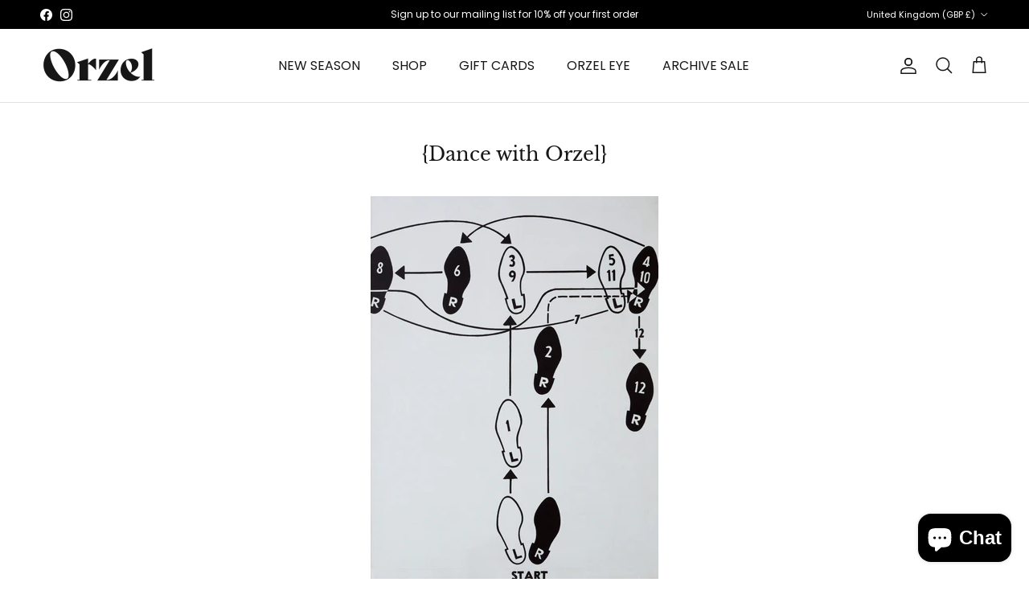

--- FILE ---
content_type: text/html; charset=utf-8
request_url: https://orzel.store/pages/orzel-dance-with-orzel
body_size: 41844
content:
<!doctype html>
<html class="no-js" lang="en" dir="ltr">
<head>
  
  <meta name="google-site-verification" content="h2ggAu5rKzr093BfjTExm_KTPxYjeSiHI9Zo4NhU2FQ" /><meta charset="utf-8">
<meta name="viewport" content="width=device-width,initial-scale=1">
<title>Dance with Orzel Mix Tape - Orzel</title><link rel="canonical" href="https://orzel.store/pages/orzel-dance-with-orzel"><link rel="icon" href="//orzel.store/cdn/shop/files/favicon-96x96_00840e90-9f12-4f12-9878-55ad37810bc0.png?crop=center&height=48&v=1691147454&width=48" type="image/png">
  <link rel="apple-touch-icon" href="//orzel.store/cdn/shop/files/favicon-96x96_00840e90-9f12-4f12-9878-55ad37810bc0.png?crop=center&height=180&v=1691147454&width=180"><meta name="description" content="Listen to Mehdi Dadrass, The OG, Orzel family member, plant lover, and main man from our Lockdown Live Streams November Mixtape."><meta property="og:site_name" content="Orzel">
<meta property="og:url" content="https://orzel.store/pages/orzel-dance-with-orzel">
<meta property="og:title" content="Dance with Orzel Mix Tape - Orzel">
<meta property="og:type" content="website">
<meta property="og:description" content="Listen to Mehdi Dadrass, The OG, Orzel family member, plant lover, and main man from our Lockdown Live Streams November Mixtape."><meta name="twitter:card" content="summary_large_image">
<meta name="twitter:title" content="Dance with Orzel Mix Tape - Orzel">
<meta name="twitter:description" content="Listen to Mehdi Dadrass, The OG, Orzel family member, plant lover, and main man from our Lockdown Live Streams November Mixtape.">
<style>@font-face {
  font-family: Poppins;
  font-weight: 400;
  font-style: normal;
  font-display: fallback;
  src: url("//orzel.store/cdn/fonts/poppins/poppins_n4.0ba78fa5af9b0e1a374041b3ceaadf0a43b41362.woff2") format("woff2"),
       url("//orzel.store/cdn/fonts/poppins/poppins_n4.214741a72ff2596839fc9760ee7a770386cf16ca.woff") format("woff");
}
@font-face {
  font-family: Poppins;
  font-weight: 700;
  font-style: normal;
  font-display: fallback;
  src: url("//orzel.store/cdn/fonts/poppins/poppins_n7.56758dcf284489feb014a026f3727f2f20a54626.woff2") format("woff2"),
       url("//orzel.store/cdn/fonts/poppins/poppins_n7.f34f55d9b3d3205d2cd6f64955ff4b36f0cfd8da.woff") format("woff");
}
@font-face {
  font-family: Poppins;
  font-weight: 500;
  font-style: normal;
  font-display: fallback;
  src: url("//orzel.store/cdn/fonts/poppins/poppins_n5.ad5b4b72b59a00358afc706450c864c3c8323842.woff2") format("woff2"),
       url("//orzel.store/cdn/fonts/poppins/poppins_n5.33757fdf985af2d24b32fcd84c9a09224d4b2c39.woff") format("woff");
}
@font-face {
  font-family: Poppins;
  font-weight: 400;
  font-style: italic;
  font-display: fallback;
  src: url("//orzel.store/cdn/fonts/poppins/poppins_i4.846ad1e22474f856bd6b81ba4585a60799a9f5d2.woff2") format("woff2"),
       url("//orzel.store/cdn/fonts/poppins/poppins_i4.56b43284e8b52fc64c1fd271f289a39e8477e9ec.woff") format("woff");
}
@font-face {
  font-family: Poppins;
  font-weight: 700;
  font-style: italic;
  font-display: fallback;
  src: url("//orzel.store/cdn/fonts/poppins/poppins_i7.42fd71da11e9d101e1e6c7932199f925f9eea42d.woff2") format("woff2"),
       url("//orzel.store/cdn/fonts/poppins/poppins_i7.ec8499dbd7616004e21155106d13837fff4cf556.woff") format("woff");
}
@font-face {
  font-family: "Libre Baskerville";
  font-weight: 400;
  font-style: normal;
  font-display: fallback;
  src: url("//orzel.store/cdn/fonts/libre_baskerville/librebaskerville_n4.2ec9ee517e3ce28d5f1e6c6e75efd8a97e59c189.woff2") format("woff2"),
       url("//orzel.store/cdn/fonts/libre_baskerville/librebaskerville_n4.323789551b85098885c8eccedfb1bd8f25f56007.woff") format("woff");
}
@font-face {
  font-family: Inter;
  font-weight: 700;
  font-style: normal;
  font-display: fallback;
  src: url("//orzel.store/cdn/fonts/inter/inter_n7.02711e6b374660cfc7915d1afc1c204e633421e4.woff2") format("woff2"),
       url("//orzel.store/cdn/fonts/inter/inter_n7.6dab87426f6b8813070abd79972ceaf2f8d3b012.woff") format("woff");
}
@font-face {
  font-family: Poppins;
  font-weight: 400;
  font-style: normal;
  font-display: fallback;
  src: url("//orzel.store/cdn/fonts/poppins/poppins_n4.0ba78fa5af9b0e1a374041b3ceaadf0a43b41362.woff2") format("woff2"),
       url("//orzel.store/cdn/fonts/poppins/poppins_n4.214741a72ff2596839fc9760ee7a770386cf16ca.woff") format("woff");
}
@font-face {
  font-family: Poppins;
  font-weight: 600;
  font-style: normal;
  font-display: fallback;
  src: url("//orzel.store/cdn/fonts/poppins/poppins_n6.aa29d4918bc243723d56b59572e18228ed0786f6.woff2") format("woff2"),
       url("//orzel.store/cdn/fonts/poppins/poppins_n6.5f815d845fe073750885d5b7e619ee00e8111208.woff") format("woff");
}
:root {
  --page-container-width:          2200px;
  --reading-container-width:       720px;
  --divider-opacity:               0.14;
  --gutter-large:                  30px;
  --gutter-desktop:                20px;
  --gutter-mobile:                 16px;
  --section-padding:               50px;
  --larger-section-padding:        80px;
  --larger-section-padding-mobile: 60px;
  --largest-section-padding:       110px;
  --aos-animate-duration:          0.6s;

  --base-font-family:              Poppins, sans-serif;
  --base-font-weight:              400;
  --base-font-style:               normal;
  --heading-font-family:           "Libre Baskerville", serif;
  --heading-font-weight:           400;
  --heading-font-style:            normal;
  --heading-font-letter-spacing:   normal;
  --logo-font-family:              Inter, sans-serif;
  --logo-font-weight:              700;
  --logo-font-style:               normal;
  --nav-font-family:               Poppins, sans-serif;
  --nav-font-weight:               400;
  --nav-font-style:                normal;

  --base-text-size:14px;
  --base-line-height:              1.6;
  --input-text-size:16px;
  --smaller-text-size-1:11px;
  --smaller-text-size-2:14px;
  --smaller-text-size-3:11px;
  --smaller-text-size-4:10px;
  --larger-text-size:24px;
  --super-large-text-size:42px;
  --super-large-mobile-text-size:19px;
  --larger-mobile-text-size:19px;
  --logo-text-size:24px;--btn-letter-spacing: 0.08em;
    --btn-text-transform: uppercase;
    --button-text-size: 12px;
    --quickbuy-button-text-size: 12;
    --small-feature-link-font-size: 0.75em;
    --input-btn-padding-top: 1.2em;
    --input-btn-padding-bottom: 1.2em;--heading-text-transform:none;
  --nav-text-size:                      16px;
  --mobile-menu-font-weight:            600;

  --body-bg-color:                      255 255 255;
  --bg-color:                           255 255 255;
  --body-text-color:                    49 49 49;
  --text-color:                         49 49 49;

  --header-text-col:                    #171717;--header-text-hover-col:             var(--main-nav-link-hover-col);--header-bg-col:                     #ffffff;
  --heading-color:                     23 23 23;
  --body-heading-color:                23 23 23;
  --heading-divider-col:               #e2e2e2;

  --logo-col:                          #171717;
  --main-nav-bg:                       #ffffff;
  --main-nav-link-col:                 #676869;
  --main-nav-link-hover-col:           #171717;
  --main-nav-link-featured-col:        #df5641;

  --link-color:                        23 23 23;
  --body-link-color:                   23 23 23;

  --btn-bg-color:                        35 35 35;
  --btn-bg-hover-color:                  0 0 0;
  --btn-border-color:                    35 35 35;
  --btn-border-hover-color:              0 0 0;
  --btn-text-color:                      255 255 255;
  --btn-text-hover-color:                255 255 255;--btn-alt-bg-color:                    255 255 255;
  --btn-alt-text-color:                  35 35 35;
  --btn-alt-border-color:                35 35 35;
  --btn-alt-border-hover-color:          35 35 35;--btn-ter-bg-color:                    235 235 235;
  --btn-ter-text-color:                  0 0 0;
  --btn-ter-bg-hover-color:              35 35 35;
  --btn-ter-text-hover-color:            255 255 255;--btn-border-radius: 3px;
    --btn-inspired-border-radius: 3px;--color-scheme-default:                             #ffffff;
  --color-scheme-default-color:                       255 255 255;
  --color-scheme-default-text-color:                  49 49 49;
  --color-scheme-default-head-color:                  23 23 23;
  --color-scheme-default-link-color:                  23 23 23;
  --color-scheme-default-btn-text-color:              255 255 255;
  --color-scheme-default-btn-text-hover-color:        255 255 255;
  --color-scheme-default-btn-bg-color:                35 35 35;
  --color-scheme-default-btn-bg-hover-color:          0 0 0;
  --color-scheme-default-btn-border-color:            35 35 35;
  --color-scheme-default-btn-border-hover-color:      0 0 0;
  --color-scheme-default-btn-alt-text-color:          35 35 35;
  --color-scheme-default-btn-alt-bg-color:            255 255 255;
  --color-scheme-default-btn-alt-border-color:        35 35 35;
  --color-scheme-default-btn-alt-border-hover-color:  35 35 35;

  --color-scheme-1:                             #f7f7f8;
  --color-scheme-1-color:                       247 247 248;
  --color-scheme-1-text-color:                  103 104 105;
  --color-scheme-1-head-color:                  23 23 23;
  --color-scheme-1-link-color:                  23 23 23;
  --color-scheme-1-btn-text-color:              255 255 255;
  --color-scheme-1-btn-text-hover-color:        255 255 255;
  --color-scheme-1-btn-bg-color:                35 35 35;
  --color-scheme-1-btn-bg-hover-color:          0 0 0;
  --color-scheme-1-btn-border-color:            35 35 35;
  --color-scheme-1-btn-border-hover-color:      0 0 0;
  --color-scheme-1-btn-alt-text-color:          35 35 35;
  --color-scheme-1-btn-alt-bg-color:            255 255 255;
  --color-scheme-1-btn-alt-border-color:        35 35 35;
  --color-scheme-1-btn-alt-border-hover-color:  35 35 35;

  --color-scheme-2:                             #232323;
  --color-scheme-2-color:                       35 35 35;
  --color-scheme-2-text-color:                  255 255 255;
  --color-scheme-2-head-color:                  255 255 255;
  --color-scheme-2-link-color:                  255 255 255;
  --color-scheme-2-btn-text-color:              23 23 23;
  --color-scheme-2-btn-text-hover-color:        23 23 23;
  --color-scheme-2-btn-bg-color:                255 255 255;
  --color-scheme-2-btn-bg-hover-color:          226 226 226;
  --color-scheme-2-btn-border-color:            255 255 255;
  --color-scheme-2-btn-border-hover-color:      226 226 226;
  --color-scheme-2-btn-alt-text-color:          23 23 23;
  --color-scheme-2-btn-alt-bg-color:            255 255 255;
  --color-scheme-2-btn-alt-border-color:        23 23 23;
  --color-scheme-2-btn-alt-border-hover-color:  23 23 23;

  /* Shop Pay payment terms */
  --payment-terms-background-color:    #ffffff;--quickbuy-bg: 247 247 248;--body-input-background-color:       rgb(var(--body-bg-color));
  --input-background-color:            rgb(var(--body-bg-color));
  --body-input-text-color:             var(--body-text-color);
  --input-text-color:                  var(--body-text-color);
  --body-input-border-color:           rgb(204, 204, 204);
  --input-border-color:                rgb(204, 204, 204);
  --input-border-color-hover:          rgb(142, 142, 142);
  --input-border-color-active:         rgb(49, 49, 49);

  --swatch-cross-svg:                  url("data:image/svg+xml,%3Csvg xmlns='http://www.w3.org/2000/svg' width='240' height='240' viewBox='0 0 24 24' fill='none' stroke='rgb(204, 204, 204)' stroke-width='0.09' preserveAspectRatio='none' %3E%3Cline x1='24' y1='0' x2='0' y2='24'%3E%3C/line%3E%3C/svg%3E");
  --swatch-cross-hover:                url("data:image/svg+xml,%3Csvg xmlns='http://www.w3.org/2000/svg' width='240' height='240' viewBox='0 0 24 24' fill='none' stroke='rgb(142, 142, 142)' stroke-width='0.09' preserveAspectRatio='none' %3E%3Cline x1='24' y1='0' x2='0' y2='24'%3E%3C/line%3E%3C/svg%3E");
  --swatch-cross-active:               url("data:image/svg+xml,%3Csvg xmlns='http://www.w3.org/2000/svg' width='240' height='240' viewBox='0 0 24 24' fill='none' stroke='rgb(49, 49, 49)' stroke-width='0.09' preserveAspectRatio='none' %3E%3Cline x1='24' y1='0' x2='0' y2='24'%3E%3C/line%3E%3C/svg%3E");

  --footer-divider-col:                #e4e4e4;
  --footer-text-col:                   103 104 105;
  --footer-heading-col:                23 23 23;
  --footer-bg-col:                     247 247 248;--product-label-overlay-justify: flex-start;--product-label-overlay-align: flex-start;--product-label-overlay-reduction-text:   #ffffff;
  --product-label-overlay-reduction-bg:     #b33323;
  --product-label-overlay-reduction-text-weight: 600;
  --product-label-overlay-stock-text:       #ffffff;
  --product-label-overlay-stock-bg:         #4c4c4b;
  --product-label-overlay-new-text:         #808284;
  --product-label-overlay-new-bg:           #ffffff;
  --product-label-overlay-meta-text:        #171717;
  --product-label-overlay-meta-bg:          #66ff65;
  --product-label-sale-text:                #b33323;
  --product-label-sold-text:                #171717;
  --product-label-preorder-text:            #60a57e;

  --product-block-crop-align:               center;

  
  --product-block-price-align:              center;
  --product-block-price-item-margin-start:  .25rem;
  --product-block-price-item-margin-end:    .25rem;
  

  

  --collection-block-image-position:   center center;

  --swatch-picker-image-size:          70px;
  --swatch-crop-align:                 center center;

  --image-overlay-text-color:          255 255 255;--image-overlay-bg:                  rgba(23, 23, 23, 0.12);
  --image-overlay-shadow-start:        rgb(0 0 0 / 0.16);
  --image-overlay-box-opacity:         1.0;--product-inventory-ok-box-color:            #f2faf0;
  --product-inventory-ok-text-color:           #108043;
  --product-inventory-ok-icon-box-fill-color:  #fff;
  --product-inventory-low-box-color:           #fcf1cd;
  --product-inventory-low-text-color:          #dd9a1a;
  --product-inventory-low-icon-box-fill-color: #fff;
  --product-inventory-low-text-color-channels: 16, 128, 67;
  --product-inventory-ok-text-color-channels:  221, 154, 26;

  --rating-star-color: 246 165 41;--overlay-align-left: start;
    --overlay-align-right: end;}html[dir=rtl] {
  --overlay-right-text-m-left: 0;
  --overlay-right-text-m-right: auto;
  --overlay-left-shadow-left-left: 15%;
  --overlay-left-shadow-left-right: -50%;
  --overlay-left-shadow-right-left: -85%;
  --overlay-left-shadow-right-right: 0;
}.image-overlay--bg-box .text-overlay .text-overlay__text {
    --image-overlay-box-bg: 255 255 255;
    --heading-color: var(--body-heading-color);
    --text-color: var(--body-text-color);
    --link-color: var(--body-link-color);
  }::selection {
    background: rgb(var(--body-heading-color));
    color: rgb(var(--body-bg-color));
  }
  ::-moz-selection {
    background: rgb(var(--body-heading-color));
    color: rgb(var(--body-bg-color));
  }.use-color-scheme--default {
  --product-label-sale-text:           #b33323;
  --product-label-sold-text:           #171717;
  --product-label-preorder-text:       #60a57e;
  --input-background-color:            rgb(var(--body-bg-color));
  --input-text-color:                  var(--body-input-text-color);
  --input-border-color:                rgb(204, 204, 204);
  --input-border-color-hover:          rgb(142, 142, 142);
  --input-border-color-active:         rgb(49, 49, 49);
}</style>

  <link href="//orzel.store/cdn/shop/t/15/assets/main.css?v=172312757779536793001752572331" rel="stylesheet" type="text/css" media="all" />
<link rel="preload" as="font" href="//orzel.store/cdn/fonts/poppins/poppins_n4.0ba78fa5af9b0e1a374041b3ceaadf0a43b41362.woff2" type="font/woff2" crossorigin><link rel="preload" as="font" href="//orzel.store/cdn/fonts/libre_baskerville/librebaskerville_n4.2ec9ee517e3ce28d5f1e6c6e75efd8a97e59c189.woff2" type="font/woff2" crossorigin><script>
    document.documentElement.className = document.documentElement.className.replace('no-js', 'js');

    window.theme = {
      info: {
        name: 'Symmetry',
        version: '8.0.0'
      },
      device: {
        hasTouch: window.matchMedia('(any-pointer: coarse)').matches,
        hasHover: window.matchMedia('(hover: hover)').matches
      },
      mediaQueries: {
        md: '(min-width: 768px)',
        productMediaCarouselBreak: '(min-width: 1041px)'
      },
      routes: {
        base: 'https://orzel.store',
        cart: '/cart',
        cartAdd: '/cart/add.js',
        cartUpdate: '/cart/update.js',
        predictiveSearch: '/search/suggest'
      },
      strings: {
        cartTermsConfirmation: "You must agree to the terms and conditions before continuing.",
        cartItemsQuantityError: "You can only add [QUANTITY] of this item to your cart.",
        generalSearchViewAll: "View all search results",
        noStock: "Sold out",
        noVariant: "Unavailable",
        productsProductChooseA: "Choose a",
        generalSearchPages: "Pages",
        generalSearchNoResultsWithoutTerms: "Sorry, we couldnʼt find any results",
        shippingCalculator: {
          singleRate: "There is one shipping rate for this destination:",
          multipleRates: "There are multiple shipping rates for this destination:",
          noRates: "We do not ship to this destination."
        },
        regularPrice: "Regular price",
        salePrice: "Sale price"
      },
      settings: {
        moneyWithCurrencyFormat: "£{{amount}} GBP",
        cartType: "drawer",
        afterAddToCart: "drawer",
        quickbuyStyle: "off",
        externalLinksNewTab: true,
        internalLinksSmoothScroll: true
      }
    }

    theme.inlineNavigationCheck = function() {
      var pageHeader = document.querySelector('.pageheader'),
          inlineNavContainer = pageHeader.querySelector('.logo-area__left__inner'),
          inlineNav = inlineNavContainer.querySelector('.navigation--left');
      if (inlineNav && getComputedStyle(inlineNav).display != 'none') {
        var inlineMenuCentered = document.querySelector('.pageheader--layout-inline-menu-center'),
            logoContainer = document.querySelector('.logo-area__middle__inner');
        if(inlineMenuCentered) {
          var rightWidth = document.querySelector('.logo-area__right__inner').clientWidth,
              middleWidth = logoContainer.clientWidth,
              logoArea = document.querySelector('.logo-area'),
              computedLogoAreaStyle = getComputedStyle(logoArea),
              logoAreaInnerWidth = logoArea.clientWidth - Math.ceil(parseFloat(computedLogoAreaStyle.paddingLeft)) - Math.ceil(parseFloat(computedLogoAreaStyle.paddingRight)),
              availableNavWidth = logoAreaInnerWidth - Math.max(rightWidth, middleWidth) * 2 - 40;
          inlineNavContainer.style.maxWidth = availableNavWidth + 'px';
        }

        var firstInlineNavLink = inlineNav.querySelector('.navigation__item:first-child'),
            lastInlineNavLink = inlineNav.querySelector('.navigation__item:last-child');
        if (lastInlineNavLink) {
          var inlineNavWidth = null;
          if(document.querySelector('html[dir=rtl]')) {
            inlineNavWidth = firstInlineNavLink.offsetLeft - lastInlineNavLink.offsetLeft + firstInlineNavLink.offsetWidth;
          } else {
            inlineNavWidth = lastInlineNavLink.offsetLeft - firstInlineNavLink.offsetLeft + lastInlineNavLink.offsetWidth;
          }
          if (inlineNavContainer.offsetWidth >= inlineNavWidth) {
            pageHeader.classList.add('pageheader--layout-inline-permitted');
            var tallLogo = logoContainer.clientHeight > lastInlineNavLink.clientHeight + 20;
            if (tallLogo) {
              inlineNav.classList.add('navigation--tight-underline');
            } else {
              inlineNav.classList.remove('navigation--tight-underline');
            }
          } else {
            pageHeader.classList.remove('pageheader--layout-inline-permitted');
          }
        }
      }
    };

    theme.setInitialHeaderHeightProperty = () => {
      const section = document.querySelector('.section-header');
      if (section) {
        document.documentElement.style.setProperty('--theme-header-height', Math.ceil(section.clientHeight) + 'px');
      }
    };
  </script>

  <script src="//orzel.store/cdn/shop/t/15/assets/main.js?v=150891663519462644191752572331" defer></script>
    <script src="//orzel.store/cdn/shop/t/15/assets/animate-on-scroll.js?v=15249566486942820451752572331" defer></script>
    <link href="//orzel.store/cdn/shop/t/15/assets/animate-on-scroll.css?v=135962721104954213331752572331" rel="stylesheet" type="text/css" media="all" />
  

  <script>window.performance && window.performance.mark && window.performance.mark('shopify.content_for_header.start');</script><meta name="google-site-verification" content="kdzi1-FGQlQlbbvVpuD02ZK7sZypEMeWFSlq9O8q7kI">
<meta id="shopify-digital-wallet" name="shopify-digital-wallet" content="/32207372420/digital_wallets/dialog">
<meta name="shopify-checkout-api-token" content="c7ad7703001b70dbb9e523c4b0e36d7e">
<meta id="in-context-paypal-metadata" data-shop-id="32207372420" data-venmo-supported="false" data-environment="production" data-locale="en_US" data-paypal-v4="true" data-currency="GBP">
<script async="async" src="/checkouts/internal/preloads.js?locale=en-GB"></script>
<link rel="preconnect" href="https://shop.app" crossorigin="anonymous">
<script async="async" src="https://shop.app/checkouts/internal/preloads.js?locale=en-GB&shop_id=32207372420" crossorigin="anonymous"></script>
<script id="apple-pay-shop-capabilities" type="application/json">{"shopId":32207372420,"countryCode":"GB","currencyCode":"GBP","merchantCapabilities":["supports3DS"],"merchantId":"gid:\/\/shopify\/Shop\/32207372420","merchantName":"Orzel","requiredBillingContactFields":["postalAddress","email"],"requiredShippingContactFields":["postalAddress","email"],"shippingType":"shipping","supportedNetworks":["visa","maestro","masterCard","amex","discover","elo"],"total":{"type":"pending","label":"Orzel","amount":"1.00"},"shopifyPaymentsEnabled":true,"supportsSubscriptions":true}</script>
<script id="shopify-features" type="application/json">{"accessToken":"c7ad7703001b70dbb9e523c4b0e36d7e","betas":["rich-media-storefront-analytics"],"domain":"orzel.store","predictiveSearch":true,"shopId":32207372420,"locale":"en"}</script>
<script>var Shopify = Shopify || {};
Shopify.shop = "orzelstore.myshopify.com";
Shopify.locale = "en";
Shopify.currency = {"active":"GBP","rate":"1.0"};
Shopify.country = "GB";
Shopify.theme = {"name":"Theme update - July '25 - Dom","id":180180484477,"schema_name":"Symmetry","schema_version":"8.0.0","theme_store_id":568,"role":"main"};
Shopify.theme.handle = "null";
Shopify.theme.style = {"id":null,"handle":null};
Shopify.cdnHost = "orzel.store/cdn";
Shopify.routes = Shopify.routes || {};
Shopify.routes.root = "/";</script>
<script type="module">!function(o){(o.Shopify=o.Shopify||{}).modules=!0}(window);</script>
<script>!function(o){function n(){var o=[];function n(){o.push(Array.prototype.slice.apply(arguments))}return n.q=o,n}var t=o.Shopify=o.Shopify||{};t.loadFeatures=n(),t.autoloadFeatures=n()}(window);</script>
<script>
  window.ShopifyPay = window.ShopifyPay || {};
  window.ShopifyPay.apiHost = "shop.app\/pay";
  window.ShopifyPay.redirectState = null;
</script>
<script id="shop-js-analytics" type="application/json">{"pageType":"page"}</script>
<script defer="defer" async type="module" src="//orzel.store/cdn/shopifycloud/shop-js/modules/v2/client.init-shop-cart-sync_BdyHc3Nr.en.esm.js"></script>
<script defer="defer" async type="module" src="//orzel.store/cdn/shopifycloud/shop-js/modules/v2/chunk.common_Daul8nwZ.esm.js"></script>
<script type="module">
  await import("//orzel.store/cdn/shopifycloud/shop-js/modules/v2/client.init-shop-cart-sync_BdyHc3Nr.en.esm.js");
await import("//orzel.store/cdn/shopifycloud/shop-js/modules/v2/chunk.common_Daul8nwZ.esm.js");

  window.Shopify.SignInWithShop?.initShopCartSync?.({"fedCMEnabled":true,"windoidEnabled":true});

</script>
<script>
  window.Shopify = window.Shopify || {};
  if (!window.Shopify.featureAssets) window.Shopify.featureAssets = {};
  window.Shopify.featureAssets['shop-js'] = {"shop-cart-sync":["modules/v2/client.shop-cart-sync_QYOiDySF.en.esm.js","modules/v2/chunk.common_Daul8nwZ.esm.js"],"init-fed-cm":["modules/v2/client.init-fed-cm_DchLp9rc.en.esm.js","modules/v2/chunk.common_Daul8nwZ.esm.js"],"shop-button":["modules/v2/client.shop-button_OV7bAJc5.en.esm.js","modules/v2/chunk.common_Daul8nwZ.esm.js"],"init-windoid":["modules/v2/client.init-windoid_DwxFKQ8e.en.esm.js","modules/v2/chunk.common_Daul8nwZ.esm.js"],"shop-cash-offers":["modules/v2/client.shop-cash-offers_DWtL6Bq3.en.esm.js","modules/v2/chunk.common_Daul8nwZ.esm.js","modules/v2/chunk.modal_CQq8HTM6.esm.js"],"shop-toast-manager":["modules/v2/client.shop-toast-manager_CX9r1SjA.en.esm.js","modules/v2/chunk.common_Daul8nwZ.esm.js"],"init-shop-email-lookup-coordinator":["modules/v2/client.init-shop-email-lookup-coordinator_UhKnw74l.en.esm.js","modules/v2/chunk.common_Daul8nwZ.esm.js"],"pay-button":["modules/v2/client.pay-button_DzxNnLDY.en.esm.js","modules/v2/chunk.common_Daul8nwZ.esm.js"],"avatar":["modules/v2/client.avatar_BTnouDA3.en.esm.js"],"init-shop-cart-sync":["modules/v2/client.init-shop-cart-sync_BdyHc3Nr.en.esm.js","modules/v2/chunk.common_Daul8nwZ.esm.js"],"shop-login-button":["modules/v2/client.shop-login-button_D8B466_1.en.esm.js","modules/v2/chunk.common_Daul8nwZ.esm.js","modules/v2/chunk.modal_CQq8HTM6.esm.js"],"init-customer-accounts-sign-up":["modules/v2/client.init-customer-accounts-sign-up_C8fpPm4i.en.esm.js","modules/v2/client.shop-login-button_D8B466_1.en.esm.js","modules/v2/chunk.common_Daul8nwZ.esm.js","modules/v2/chunk.modal_CQq8HTM6.esm.js"],"init-shop-for-new-customer-accounts":["modules/v2/client.init-shop-for-new-customer-accounts_CVTO0Ztu.en.esm.js","modules/v2/client.shop-login-button_D8B466_1.en.esm.js","modules/v2/chunk.common_Daul8nwZ.esm.js","modules/v2/chunk.modal_CQq8HTM6.esm.js"],"init-customer-accounts":["modules/v2/client.init-customer-accounts_dRgKMfrE.en.esm.js","modules/v2/client.shop-login-button_D8B466_1.en.esm.js","modules/v2/chunk.common_Daul8nwZ.esm.js","modules/v2/chunk.modal_CQq8HTM6.esm.js"],"shop-follow-button":["modules/v2/client.shop-follow-button_CkZpjEct.en.esm.js","modules/v2/chunk.common_Daul8nwZ.esm.js","modules/v2/chunk.modal_CQq8HTM6.esm.js"],"lead-capture":["modules/v2/client.lead-capture_BntHBhfp.en.esm.js","modules/v2/chunk.common_Daul8nwZ.esm.js","modules/v2/chunk.modal_CQq8HTM6.esm.js"],"checkout-modal":["modules/v2/client.checkout-modal_CfxcYbTm.en.esm.js","modules/v2/chunk.common_Daul8nwZ.esm.js","modules/v2/chunk.modal_CQq8HTM6.esm.js"],"shop-login":["modules/v2/client.shop-login_Da4GZ2H6.en.esm.js","modules/v2/chunk.common_Daul8nwZ.esm.js","modules/v2/chunk.modal_CQq8HTM6.esm.js"],"payment-terms":["modules/v2/client.payment-terms_MV4M3zvL.en.esm.js","modules/v2/chunk.common_Daul8nwZ.esm.js","modules/v2/chunk.modal_CQq8HTM6.esm.js"]};
</script>
<script>(function() {
  var isLoaded = false;
  function asyncLoad() {
    if (isLoaded) return;
    isLoaded = true;
    var urls = ["https:\/\/cdn.nfcube.com\/4f346a1e83d963fa48067de75278aace.js?shop=orzelstore.myshopify.com","https:\/\/app.kiwisizing.com\/web\/js\/dist\/kiwiSizing\/plugin\/SizingPlugin.prod.js?v=330\u0026shop=orzelstore.myshopify.com"];
    for (var i = 0; i < urls.length; i++) {
      var s = document.createElement('script');
      s.type = 'text/javascript';
      s.async = true;
      s.src = urls[i];
      var x = document.getElementsByTagName('script')[0];
      x.parentNode.insertBefore(s, x);
    }
  };
  if(window.attachEvent) {
    window.attachEvent('onload', asyncLoad);
  } else {
    window.addEventListener('load', asyncLoad, false);
  }
})();</script>
<script id="__st">var __st={"a":32207372420,"offset":0,"reqid":"46359faa-1b6f-48eb-b6e7-ff718068ba4b-1769028724","pageurl":"orzel.store\/pages\/orzel-dance-with-orzel","s":"pages-81120592004","u":"badcb289220d","p":"page","rtyp":"page","rid":81120592004};</script>
<script>window.ShopifyPaypalV4VisibilityTracking = true;</script>
<script id="captcha-bootstrap">!function(){'use strict';const t='contact',e='account',n='new_comment',o=[[t,t],['blogs',n],['comments',n],[t,'customer']],c=[[e,'customer_login'],[e,'guest_login'],[e,'recover_customer_password'],[e,'create_customer']],r=t=>t.map((([t,e])=>`form[action*='/${t}']:not([data-nocaptcha='true']) input[name='form_type'][value='${e}']`)).join(','),a=t=>()=>t?[...document.querySelectorAll(t)].map((t=>t.form)):[];function s(){const t=[...o],e=r(t);return a(e)}const i='password',u='form_key',d=['recaptcha-v3-token','g-recaptcha-response','h-captcha-response',i],f=()=>{try{return window.sessionStorage}catch{return}},m='__shopify_v',_=t=>t.elements[u];function p(t,e,n=!1){try{const o=window.sessionStorage,c=JSON.parse(o.getItem(e)),{data:r}=function(t){const{data:e,action:n}=t;return t[m]||n?{data:e,action:n}:{data:t,action:n}}(c);for(const[e,n]of Object.entries(r))t.elements[e]&&(t.elements[e].value=n);n&&o.removeItem(e)}catch(o){console.error('form repopulation failed',{error:o})}}const l='form_type',E='cptcha';function T(t){t.dataset[E]=!0}const w=window,h=w.document,L='Shopify',v='ce_forms',y='captcha';let A=!1;((t,e)=>{const n=(g='f06e6c50-85a8-45c8-87d0-21a2b65856fe',I='https://cdn.shopify.com/shopifycloud/storefront-forms-hcaptcha/ce_storefront_forms_captcha_hcaptcha.v1.5.2.iife.js',D={infoText:'Protected by hCaptcha',privacyText:'Privacy',termsText:'Terms'},(t,e,n)=>{const o=w[L][v],c=o.bindForm;if(c)return c(t,g,e,D).then(n);var r;o.q.push([[t,g,e,D],n]),r=I,A||(h.body.append(Object.assign(h.createElement('script'),{id:'captcha-provider',async:!0,src:r})),A=!0)});var g,I,D;w[L]=w[L]||{},w[L][v]=w[L][v]||{},w[L][v].q=[],w[L][y]=w[L][y]||{},w[L][y].protect=function(t,e){n(t,void 0,e),T(t)},Object.freeze(w[L][y]),function(t,e,n,w,h,L){const[v,y,A,g]=function(t,e,n){const i=e?o:[],u=t?c:[],d=[...i,...u],f=r(d),m=r(i),_=r(d.filter((([t,e])=>n.includes(e))));return[a(f),a(m),a(_),s()]}(w,h,L),I=t=>{const e=t.target;return e instanceof HTMLFormElement?e:e&&e.form},D=t=>v().includes(t);t.addEventListener('submit',(t=>{const e=I(t);if(!e)return;const n=D(e)&&!e.dataset.hcaptchaBound&&!e.dataset.recaptchaBound,o=_(e),c=g().includes(e)&&(!o||!o.value);(n||c)&&t.preventDefault(),c&&!n&&(function(t){try{if(!f())return;!function(t){const e=f();if(!e)return;const n=_(t);if(!n)return;const o=n.value;o&&e.removeItem(o)}(t);const e=Array.from(Array(32),(()=>Math.random().toString(36)[2])).join('');!function(t,e){_(t)||t.append(Object.assign(document.createElement('input'),{type:'hidden',name:u})),t.elements[u].value=e}(t,e),function(t,e){const n=f();if(!n)return;const o=[...t.querySelectorAll(`input[type='${i}']`)].map((({name:t})=>t)),c=[...d,...o],r={};for(const[a,s]of new FormData(t).entries())c.includes(a)||(r[a]=s);n.setItem(e,JSON.stringify({[m]:1,action:t.action,data:r}))}(t,e)}catch(e){console.error('failed to persist form',e)}}(e),e.submit())}));const S=(t,e)=>{t&&!t.dataset[E]&&(n(t,e.some((e=>e===t))),T(t))};for(const o of['focusin','change'])t.addEventListener(o,(t=>{const e=I(t);D(e)&&S(e,y())}));const B=e.get('form_key'),M=e.get(l),P=B&&M;t.addEventListener('DOMContentLoaded',(()=>{const t=y();if(P)for(const e of t)e.elements[l].value===M&&p(e,B);[...new Set([...A(),...v().filter((t=>'true'===t.dataset.shopifyCaptcha))])].forEach((e=>S(e,t)))}))}(h,new URLSearchParams(w.location.search),n,t,e,['guest_login'])})(!0,!0)}();</script>
<script integrity="sha256-4kQ18oKyAcykRKYeNunJcIwy7WH5gtpwJnB7kiuLZ1E=" data-source-attribution="shopify.loadfeatures" defer="defer" src="//orzel.store/cdn/shopifycloud/storefront/assets/storefront/load_feature-a0a9edcb.js" crossorigin="anonymous"></script>
<script crossorigin="anonymous" defer="defer" src="//orzel.store/cdn/shopifycloud/storefront/assets/shopify_pay/storefront-65b4c6d7.js?v=20250812"></script>
<script data-source-attribution="shopify.dynamic_checkout.dynamic.init">var Shopify=Shopify||{};Shopify.PaymentButton=Shopify.PaymentButton||{isStorefrontPortableWallets:!0,init:function(){window.Shopify.PaymentButton.init=function(){};var t=document.createElement("script");t.src="https://orzel.store/cdn/shopifycloud/portable-wallets/latest/portable-wallets.en.js",t.type="module",document.head.appendChild(t)}};
</script>
<script data-source-attribution="shopify.dynamic_checkout.buyer_consent">
  function portableWalletsHideBuyerConsent(e){var t=document.getElementById("shopify-buyer-consent"),n=document.getElementById("shopify-subscription-policy-button");t&&n&&(t.classList.add("hidden"),t.setAttribute("aria-hidden","true"),n.removeEventListener("click",e))}function portableWalletsShowBuyerConsent(e){var t=document.getElementById("shopify-buyer-consent"),n=document.getElementById("shopify-subscription-policy-button");t&&n&&(t.classList.remove("hidden"),t.removeAttribute("aria-hidden"),n.addEventListener("click",e))}window.Shopify?.PaymentButton&&(window.Shopify.PaymentButton.hideBuyerConsent=portableWalletsHideBuyerConsent,window.Shopify.PaymentButton.showBuyerConsent=portableWalletsShowBuyerConsent);
</script>
<script data-source-attribution="shopify.dynamic_checkout.cart.bootstrap">document.addEventListener("DOMContentLoaded",(function(){function t(){return document.querySelector("shopify-accelerated-checkout-cart, shopify-accelerated-checkout")}if(t())Shopify.PaymentButton.init();else{new MutationObserver((function(e,n){t()&&(Shopify.PaymentButton.init(),n.disconnect())})).observe(document.body,{childList:!0,subtree:!0})}}));
</script>
<script id='scb4127' type='text/javascript' async='' src='https://orzel.store/cdn/shopifycloud/privacy-banner/storefront-banner.js'></script><link id="shopify-accelerated-checkout-styles" rel="stylesheet" media="screen" href="https://orzel.store/cdn/shopifycloud/portable-wallets/latest/accelerated-checkout-backwards-compat.css" crossorigin="anonymous">
<style id="shopify-accelerated-checkout-cart">
        #shopify-buyer-consent {
  margin-top: 1em;
  display: inline-block;
  width: 100%;
}

#shopify-buyer-consent.hidden {
  display: none;
}

#shopify-subscription-policy-button {
  background: none;
  border: none;
  padding: 0;
  text-decoration: underline;
  font-size: inherit;
  cursor: pointer;
}

#shopify-subscription-policy-button::before {
  box-shadow: none;
}

      </style>
<script id="sections-script" data-sections="footer" defer="defer" src="//orzel.store/cdn/shop/t/15/compiled_assets/scripts.js?v=2727"></script>
<script>window.performance && window.performance.mark && window.performance.mark('shopify.content_for_header.end');</script>
<!-- CC Custom Head Start --><!-- CC Custom Head End --><!-- Hotjar Tracking Code for https://orzel.store -->
      <script>
        (function(h,o,t,j,a,r){
        h.hj=h.hj||function(){(h.hj.q=h.hj.q||[]).push(arguments)};
        h._hjSettings={hjid:3605400,hjsv:6};
        a=o.getElementsByTagName('head')[0];
        r=o.createElement('script');r.async=1;
        r.src=t+h._hjSettings.hjid+j+h._hjSettings.hjsv;
        a.appendChild(r);
        })(window,document,'https://static.hotjar.com/c/hotjar-','.js?sv=');
      </script>
<!-- BEGIN app block: shopify://apps/instafeed/blocks/head-block/c447db20-095d-4a10-9725-b5977662c9d5 --><link rel="preconnect" href="https://cdn.nfcube.com/">
<link rel="preconnect" href="https://scontent.cdninstagram.com/">






<!-- END app block --><!-- BEGIN app block: shopify://apps/klaviyo-email-marketing-sms/blocks/klaviyo-onsite-embed/2632fe16-c075-4321-a88b-50b567f42507 -->












  <script async src="https://static.klaviyo.com/onsite/js/WDBkBk/klaviyo.js?company_id=WDBkBk"></script>
  <script>!function(){if(!window.klaviyo){window._klOnsite=window._klOnsite||[];try{window.klaviyo=new Proxy({},{get:function(n,i){return"push"===i?function(){var n;(n=window._klOnsite).push.apply(n,arguments)}:function(){for(var n=arguments.length,o=new Array(n),w=0;w<n;w++)o[w]=arguments[w];var t="function"==typeof o[o.length-1]?o.pop():void 0,e=new Promise((function(n){window._klOnsite.push([i].concat(o,[function(i){t&&t(i),n(i)}]))}));return e}}})}catch(n){window.klaviyo=window.klaviyo||[],window.klaviyo.push=function(){var n;(n=window._klOnsite).push.apply(n,arguments)}}}}();</script>

  




  <script>
    window.klaviyoReviewsProductDesignMode = false
  </script>







<!-- END app block --><script src="https://cdn.shopify.com/extensions/e8878072-2f6b-4e89-8082-94b04320908d/inbox-1254/assets/inbox-chat-loader.js" type="text/javascript" defer="defer"></script>
<link href="https://monorail-edge.shopifysvc.com" rel="dns-prefetch">
<script>(function(){if ("sendBeacon" in navigator && "performance" in window) {try {var session_token_from_headers = performance.getEntriesByType('navigation')[0].serverTiming.find(x => x.name == '_s').description;} catch {var session_token_from_headers = undefined;}var session_cookie_matches = document.cookie.match(/_shopify_s=([^;]*)/);var session_token_from_cookie = session_cookie_matches && session_cookie_matches.length === 2 ? session_cookie_matches[1] : "";var session_token = session_token_from_headers || session_token_from_cookie || "";function handle_abandonment_event(e) {var entries = performance.getEntries().filter(function(entry) {return /monorail-edge.shopifysvc.com/.test(entry.name);});if (!window.abandonment_tracked && entries.length === 0) {window.abandonment_tracked = true;var currentMs = Date.now();var navigation_start = performance.timing.navigationStart;var payload = {shop_id: 32207372420,url: window.location.href,navigation_start,duration: currentMs - navigation_start,session_token,page_type: "page"};window.navigator.sendBeacon("https://monorail-edge.shopifysvc.com/v1/produce", JSON.stringify({schema_id: "online_store_buyer_site_abandonment/1.1",payload: payload,metadata: {event_created_at_ms: currentMs,event_sent_at_ms: currentMs}}));}}window.addEventListener('pagehide', handle_abandonment_event);}}());</script>
<script id="web-pixels-manager-setup">(function e(e,d,r,n,o){if(void 0===o&&(o={}),!Boolean(null===(a=null===(i=window.Shopify)||void 0===i?void 0:i.analytics)||void 0===a?void 0:a.replayQueue)){var i,a;window.Shopify=window.Shopify||{};var t=window.Shopify;t.analytics=t.analytics||{};var s=t.analytics;s.replayQueue=[],s.publish=function(e,d,r){return s.replayQueue.push([e,d,r]),!0};try{self.performance.mark("wpm:start")}catch(e){}var l=function(){var e={modern:/Edge?\/(1{2}[4-9]|1[2-9]\d|[2-9]\d{2}|\d{4,})\.\d+(\.\d+|)|Firefox\/(1{2}[4-9]|1[2-9]\d|[2-9]\d{2}|\d{4,})\.\d+(\.\d+|)|Chrom(ium|e)\/(9{2}|\d{3,})\.\d+(\.\d+|)|(Maci|X1{2}).+ Version\/(15\.\d+|(1[6-9]|[2-9]\d|\d{3,})\.\d+)([,.]\d+|)( \(\w+\)|)( Mobile\/\w+|) Safari\/|Chrome.+OPR\/(9{2}|\d{3,})\.\d+\.\d+|(CPU[ +]OS|iPhone[ +]OS|CPU[ +]iPhone|CPU IPhone OS|CPU iPad OS)[ +]+(15[._]\d+|(1[6-9]|[2-9]\d|\d{3,})[._]\d+)([._]\d+|)|Android:?[ /-](13[3-9]|1[4-9]\d|[2-9]\d{2}|\d{4,})(\.\d+|)(\.\d+|)|Android.+Firefox\/(13[5-9]|1[4-9]\d|[2-9]\d{2}|\d{4,})\.\d+(\.\d+|)|Android.+Chrom(ium|e)\/(13[3-9]|1[4-9]\d|[2-9]\d{2}|\d{4,})\.\d+(\.\d+|)|SamsungBrowser\/([2-9]\d|\d{3,})\.\d+/,legacy:/Edge?\/(1[6-9]|[2-9]\d|\d{3,})\.\d+(\.\d+|)|Firefox\/(5[4-9]|[6-9]\d|\d{3,})\.\d+(\.\d+|)|Chrom(ium|e)\/(5[1-9]|[6-9]\d|\d{3,})\.\d+(\.\d+|)([\d.]+$|.*Safari\/(?![\d.]+ Edge\/[\d.]+$))|(Maci|X1{2}).+ Version\/(10\.\d+|(1[1-9]|[2-9]\d|\d{3,})\.\d+)([,.]\d+|)( \(\w+\)|)( Mobile\/\w+|) Safari\/|Chrome.+OPR\/(3[89]|[4-9]\d|\d{3,})\.\d+\.\d+|(CPU[ +]OS|iPhone[ +]OS|CPU[ +]iPhone|CPU IPhone OS|CPU iPad OS)[ +]+(10[._]\d+|(1[1-9]|[2-9]\d|\d{3,})[._]\d+)([._]\d+|)|Android:?[ /-](13[3-9]|1[4-9]\d|[2-9]\d{2}|\d{4,})(\.\d+|)(\.\d+|)|Mobile Safari.+OPR\/([89]\d|\d{3,})\.\d+\.\d+|Android.+Firefox\/(13[5-9]|1[4-9]\d|[2-9]\d{2}|\d{4,})\.\d+(\.\d+|)|Android.+Chrom(ium|e)\/(13[3-9]|1[4-9]\d|[2-9]\d{2}|\d{4,})\.\d+(\.\d+|)|Android.+(UC? ?Browser|UCWEB|U3)[ /]?(15\.([5-9]|\d{2,})|(1[6-9]|[2-9]\d|\d{3,})\.\d+)\.\d+|SamsungBrowser\/(5\.\d+|([6-9]|\d{2,})\.\d+)|Android.+MQ{2}Browser\/(14(\.(9|\d{2,})|)|(1[5-9]|[2-9]\d|\d{3,})(\.\d+|))(\.\d+|)|K[Aa][Ii]OS\/(3\.\d+|([4-9]|\d{2,})\.\d+)(\.\d+|)/},d=e.modern,r=e.legacy,n=navigator.userAgent;return n.match(d)?"modern":n.match(r)?"legacy":"unknown"}(),u="modern"===l?"modern":"legacy",c=(null!=n?n:{modern:"",legacy:""})[u],f=function(e){return[e.baseUrl,"/wpm","/b",e.hashVersion,"modern"===e.buildTarget?"m":"l",".js"].join("")}({baseUrl:d,hashVersion:r,buildTarget:u}),m=function(e){var d=e.version,r=e.bundleTarget,n=e.surface,o=e.pageUrl,i=e.monorailEndpoint;return{emit:function(e){var a=e.status,t=e.errorMsg,s=(new Date).getTime(),l=JSON.stringify({metadata:{event_sent_at_ms:s},events:[{schema_id:"web_pixels_manager_load/3.1",payload:{version:d,bundle_target:r,page_url:o,status:a,surface:n,error_msg:t},metadata:{event_created_at_ms:s}}]});if(!i)return console&&console.warn&&console.warn("[Web Pixels Manager] No Monorail endpoint provided, skipping logging."),!1;try{return self.navigator.sendBeacon.bind(self.navigator)(i,l)}catch(e){}var u=new XMLHttpRequest;try{return u.open("POST",i,!0),u.setRequestHeader("Content-Type","text/plain"),u.send(l),!0}catch(e){return console&&console.warn&&console.warn("[Web Pixels Manager] Got an unhandled error while logging to Monorail."),!1}}}}({version:r,bundleTarget:l,surface:e.surface,pageUrl:self.location.href,monorailEndpoint:e.monorailEndpoint});try{o.browserTarget=l,function(e){var d=e.src,r=e.async,n=void 0===r||r,o=e.onload,i=e.onerror,a=e.sri,t=e.scriptDataAttributes,s=void 0===t?{}:t,l=document.createElement("script"),u=document.querySelector("head"),c=document.querySelector("body");if(l.async=n,l.src=d,a&&(l.integrity=a,l.crossOrigin="anonymous"),s)for(var f in s)if(Object.prototype.hasOwnProperty.call(s,f))try{l.dataset[f]=s[f]}catch(e){}if(o&&l.addEventListener("load",o),i&&l.addEventListener("error",i),u)u.appendChild(l);else{if(!c)throw new Error("Did not find a head or body element to append the script");c.appendChild(l)}}({src:f,async:!0,onload:function(){if(!function(){var e,d;return Boolean(null===(d=null===(e=window.Shopify)||void 0===e?void 0:e.analytics)||void 0===d?void 0:d.initialized)}()){var d=window.webPixelsManager.init(e)||void 0;if(d){var r=window.Shopify.analytics;r.replayQueue.forEach((function(e){var r=e[0],n=e[1],o=e[2];d.publishCustomEvent(r,n,o)})),r.replayQueue=[],r.publish=d.publishCustomEvent,r.visitor=d.visitor,r.initialized=!0}}},onerror:function(){return m.emit({status:"failed",errorMsg:"".concat(f," has failed to load")})},sri:function(e){var d=/^sha384-[A-Za-z0-9+/=]+$/;return"string"==typeof e&&d.test(e)}(c)?c:"",scriptDataAttributes:o}),m.emit({status:"loading"})}catch(e){m.emit({status:"failed",errorMsg:(null==e?void 0:e.message)||"Unknown error"})}}})({shopId: 32207372420,storefrontBaseUrl: "https://orzel.store",extensionsBaseUrl: "https://extensions.shopifycdn.com/cdn/shopifycloud/web-pixels-manager",monorailEndpoint: "https://monorail-edge.shopifysvc.com/unstable/produce_batch",surface: "storefront-renderer",enabledBetaFlags: ["2dca8a86"],webPixelsConfigList: [{"id":"243236996","configuration":"{\"config\":\"{\\\"google_tag_ids\\\":[\\\"G-SEQJJXE7CG\\\",\\\"AW-404199959\\\",\\\"GT-PBG2NXW\\\"],\\\"target_country\\\":\\\"GB\\\",\\\"gtag_events\\\":[{\\\"type\\\":\\\"begin_checkout\\\",\\\"action_label\\\":[\\\"G-SEQJJXE7CG\\\",\\\"AW-404199959\\\/S7VoCKm19bkaEJe03sAB\\\"]},{\\\"type\\\":\\\"search\\\",\\\"action_label\\\":[\\\"G-SEQJJXE7CG\\\",\\\"AW-404199959\\\/w0FUCMzJ9bkaEJe03sAB\\\"]},{\\\"type\\\":\\\"view_item\\\",\\\"action_label\\\":[\\\"G-SEQJJXE7CG\\\",\\\"AW-404199959\\\/bVdsCKq29bkaEJe03sAB\\\",\\\"MC-FQYSMDMLP9\\\"]},{\\\"type\\\":\\\"purchase\\\",\\\"action_label\\\":[\\\"G-SEQJJXE7CG\\\",\\\"AW-404199959\\\/-HA1CKa19bkaEJe03sAB\\\",\\\"MC-FQYSMDMLP9\\\"]},{\\\"type\\\":\\\"page_view\\\",\\\"action_label\\\":[\\\"G-SEQJJXE7CG\\\",\\\"AW-404199959\\\/B0wxCK-19bkaEJe03sAB\\\",\\\"MC-FQYSMDMLP9\\\"]},{\\\"type\\\":\\\"add_payment_info\\\",\\\"action_label\\\":[\\\"G-SEQJJXE7CG\\\",\\\"AW-404199959\\\/OGdVCM_J9bkaEJe03sAB\\\"]},{\\\"type\\\":\\\"add_to_cart\\\",\\\"action_label\\\":[\\\"G-SEQJJXE7CG\\\",\\\"AW-404199959\\\/xtndCKy19bkaEJe03sAB\\\"]}],\\\"enable_monitoring_mode\\\":false}\"}","eventPayloadVersion":"v1","runtimeContext":"OPEN","scriptVersion":"b2a88bafab3e21179ed38636efcd8a93","type":"APP","apiClientId":1780363,"privacyPurposes":[],"dataSharingAdjustments":{"protectedCustomerApprovalScopes":["read_customer_address","read_customer_email","read_customer_name","read_customer_personal_data","read_customer_phone"]}},{"id":"124256388","configuration":"{\"pixel_id\":\"382139579569153\",\"pixel_type\":\"facebook_pixel\",\"metaapp_system_user_token\":\"-\"}","eventPayloadVersion":"v1","runtimeContext":"OPEN","scriptVersion":"ca16bc87fe92b6042fbaa3acc2fbdaa6","type":"APP","apiClientId":2329312,"privacyPurposes":["ANALYTICS","MARKETING","SALE_OF_DATA"],"dataSharingAdjustments":{"protectedCustomerApprovalScopes":["read_customer_address","read_customer_email","read_customer_name","read_customer_personal_data","read_customer_phone"]}},{"id":"shopify-app-pixel","configuration":"{}","eventPayloadVersion":"v1","runtimeContext":"STRICT","scriptVersion":"0450","apiClientId":"shopify-pixel","type":"APP","privacyPurposes":["ANALYTICS","MARKETING"]},{"id":"shopify-custom-pixel","eventPayloadVersion":"v1","runtimeContext":"LAX","scriptVersion":"0450","apiClientId":"shopify-pixel","type":"CUSTOM","privacyPurposes":["ANALYTICS","MARKETING"]}],isMerchantRequest: false,initData: {"shop":{"name":"Orzel","paymentSettings":{"currencyCode":"GBP"},"myshopifyDomain":"orzelstore.myshopify.com","countryCode":"GB","storefrontUrl":"https:\/\/orzel.store"},"customer":null,"cart":null,"checkout":null,"productVariants":[],"purchasingCompany":null},},"https://orzel.store/cdn","fcfee988w5aeb613cpc8e4bc33m6693e112",{"modern":"","legacy":""},{"shopId":"32207372420","storefrontBaseUrl":"https:\/\/orzel.store","extensionBaseUrl":"https:\/\/extensions.shopifycdn.com\/cdn\/shopifycloud\/web-pixels-manager","surface":"storefront-renderer","enabledBetaFlags":"[\"2dca8a86\"]","isMerchantRequest":"false","hashVersion":"fcfee988w5aeb613cpc8e4bc33m6693e112","publish":"custom","events":"[[\"page_viewed\",{}]]"});</script><script>
  window.ShopifyAnalytics = window.ShopifyAnalytics || {};
  window.ShopifyAnalytics.meta = window.ShopifyAnalytics.meta || {};
  window.ShopifyAnalytics.meta.currency = 'GBP';
  var meta = {"page":{"pageType":"page","resourceType":"page","resourceId":81120592004,"requestId":"46359faa-1b6f-48eb-b6e7-ff718068ba4b-1769028724"}};
  for (var attr in meta) {
    window.ShopifyAnalytics.meta[attr] = meta[attr];
  }
</script>
<script class="analytics">
  (function () {
    var customDocumentWrite = function(content) {
      var jquery = null;

      if (window.jQuery) {
        jquery = window.jQuery;
      } else if (window.Checkout && window.Checkout.$) {
        jquery = window.Checkout.$;
      }

      if (jquery) {
        jquery('body').append(content);
      }
    };

    var hasLoggedConversion = function(token) {
      if (token) {
        return document.cookie.indexOf('loggedConversion=' + token) !== -1;
      }
      return false;
    }

    var setCookieIfConversion = function(token) {
      if (token) {
        var twoMonthsFromNow = new Date(Date.now());
        twoMonthsFromNow.setMonth(twoMonthsFromNow.getMonth() + 2);

        document.cookie = 'loggedConversion=' + token + '; expires=' + twoMonthsFromNow;
      }
    }

    var trekkie = window.ShopifyAnalytics.lib = window.trekkie = window.trekkie || [];
    if (trekkie.integrations) {
      return;
    }
    trekkie.methods = [
      'identify',
      'page',
      'ready',
      'track',
      'trackForm',
      'trackLink'
    ];
    trekkie.factory = function(method) {
      return function() {
        var args = Array.prototype.slice.call(arguments);
        args.unshift(method);
        trekkie.push(args);
        return trekkie;
      };
    };
    for (var i = 0; i < trekkie.methods.length; i++) {
      var key = trekkie.methods[i];
      trekkie[key] = trekkie.factory(key);
    }
    trekkie.load = function(config) {
      trekkie.config = config || {};
      trekkie.config.initialDocumentCookie = document.cookie;
      var first = document.getElementsByTagName('script')[0];
      var script = document.createElement('script');
      script.type = 'text/javascript';
      script.onerror = function(e) {
        var scriptFallback = document.createElement('script');
        scriptFallback.type = 'text/javascript';
        scriptFallback.onerror = function(error) {
                var Monorail = {
      produce: function produce(monorailDomain, schemaId, payload) {
        var currentMs = new Date().getTime();
        var event = {
          schema_id: schemaId,
          payload: payload,
          metadata: {
            event_created_at_ms: currentMs,
            event_sent_at_ms: currentMs
          }
        };
        return Monorail.sendRequest("https://" + monorailDomain + "/v1/produce", JSON.stringify(event));
      },
      sendRequest: function sendRequest(endpointUrl, payload) {
        // Try the sendBeacon API
        if (window && window.navigator && typeof window.navigator.sendBeacon === 'function' && typeof window.Blob === 'function' && !Monorail.isIos12()) {
          var blobData = new window.Blob([payload], {
            type: 'text/plain'
          });

          if (window.navigator.sendBeacon(endpointUrl, blobData)) {
            return true;
          } // sendBeacon was not successful

        } // XHR beacon

        var xhr = new XMLHttpRequest();

        try {
          xhr.open('POST', endpointUrl);
          xhr.setRequestHeader('Content-Type', 'text/plain');
          xhr.send(payload);
        } catch (e) {
          console.log(e);
        }

        return false;
      },
      isIos12: function isIos12() {
        return window.navigator.userAgent.lastIndexOf('iPhone; CPU iPhone OS 12_') !== -1 || window.navigator.userAgent.lastIndexOf('iPad; CPU OS 12_') !== -1;
      }
    };
    Monorail.produce('monorail-edge.shopifysvc.com',
      'trekkie_storefront_load_errors/1.1',
      {shop_id: 32207372420,
      theme_id: 180180484477,
      app_name: "storefront",
      context_url: window.location.href,
      source_url: "//orzel.store/cdn/s/trekkie.storefront.cd680fe47e6c39ca5d5df5f0a32d569bc48c0f27.min.js"});

        };
        scriptFallback.async = true;
        scriptFallback.src = '//orzel.store/cdn/s/trekkie.storefront.cd680fe47e6c39ca5d5df5f0a32d569bc48c0f27.min.js';
        first.parentNode.insertBefore(scriptFallback, first);
      };
      script.async = true;
      script.src = '//orzel.store/cdn/s/trekkie.storefront.cd680fe47e6c39ca5d5df5f0a32d569bc48c0f27.min.js';
      first.parentNode.insertBefore(script, first);
    };
    trekkie.load(
      {"Trekkie":{"appName":"storefront","development":false,"defaultAttributes":{"shopId":32207372420,"isMerchantRequest":null,"themeId":180180484477,"themeCityHash":"9808573290649818523","contentLanguage":"en","currency":"GBP","eventMetadataId":"96c58990-7057-49b5-99e1-8130b8fdf4fa"},"isServerSideCookieWritingEnabled":true,"monorailRegion":"shop_domain","enabledBetaFlags":["65f19447"]},"Session Attribution":{},"S2S":{"facebookCapiEnabled":true,"source":"trekkie-storefront-renderer","apiClientId":580111}}
    );

    var loaded = false;
    trekkie.ready(function() {
      if (loaded) return;
      loaded = true;

      window.ShopifyAnalytics.lib = window.trekkie;

      var originalDocumentWrite = document.write;
      document.write = customDocumentWrite;
      try { window.ShopifyAnalytics.merchantGoogleAnalytics.call(this); } catch(error) {};
      document.write = originalDocumentWrite;

      window.ShopifyAnalytics.lib.page(null,{"pageType":"page","resourceType":"page","resourceId":81120592004,"requestId":"46359faa-1b6f-48eb-b6e7-ff718068ba4b-1769028724","shopifyEmitted":true});

      var match = window.location.pathname.match(/checkouts\/(.+)\/(thank_you|post_purchase)/)
      var token = match? match[1]: undefined;
      if (!hasLoggedConversion(token)) {
        setCookieIfConversion(token);
        
      }
    });


        var eventsListenerScript = document.createElement('script');
        eventsListenerScript.async = true;
        eventsListenerScript.src = "//orzel.store/cdn/shopifycloud/storefront/assets/shop_events_listener-3da45d37.js";
        document.getElementsByTagName('head')[0].appendChild(eventsListenerScript);

})();</script>
<script
  defer
  src="https://orzel.store/cdn/shopifycloud/perf-kit/shopify-perf-kit-3.0.4.min.js"
  data-application="storefront-renderer"
  data-shop-id="32207372420"
  data-render-region="gcp-us-east1"
  data-page-type="page"
  data-theme-instance-id="180180484477"
  data-theme-name="Symmetry"
  data-theme-version="8.0.0"
  data-monorail-region="shop_domain"
  data-resource-timing-sampling-rate="10"
  data-shs="true"
  data-shs-beacon="true"
  data-shs-export-with-fetch="true"
  data-shs-logs-sample-rate="1"
  data-shs-beacon-endpoint="https://orzel.store/api/collect"
></script>
</head>

<body class="template-page
 swatch-source-native swatch-method-swatches swatch-style-icon_square
 cc-animate-enabled">

  <a class="skip-link visually-hidden" href="#content" data-cs-role="skip">Skip to content</a><!-- BEGIN sections: header-group -->
<div id="shopify-section-sections--25079944675709__announcement-bar" class="shopify-section shopify-section-group-header-group section-announcement-bar">

<announcement-bar id="section-id-sections--25079944675709__announcement-bar" class="announcement-bar announcement-bar--with-announcement">
    <style data-shopify>
#section-id-sections--25079944675709__announcement-bar {
        --bg-color: #000000;
        --bg-gradient: ;
        --heading-color: 255 255 255;
        --text-color: 255 255 255;
        --link-color: 255 255 255;
        --announcement-font-size: 12px;
      }
    </style>
<div class="container container--no-max relative">
      <div class="announcement-bar__left desktop-only">
        
<ul class="social inline-flex flex-wrap"><li>
      <a class="social__link flex items-center justify-center" href="https://www.facebook.com/storeorzel" target="_blank" rel="noopener" title="Orzel on Facebook"><svg aria-hidden="true" class="icon icon-facebook" viewBox="2 2 16 16" focusable="false" role="presentation"><path fill="currentColor" d="M18 10.049C18 5.603 14.419 2 10 2c-4.419 0-8 3.603-8 8.049C2 14.067 4.925 17.396 8.75 18v-5.624H6.719v-2.328h2.03V8.275c0-2.017 1.195-3.132 3.023-3.132.874 0 1.79.158 1.79.158v1.98h-1.009c-.994 0-1.303.621-1.303 1.258v1.51h2.219l-.355 2.326H11.25V18c3.825-.604 6.75-3.933 6.75-7.951Z"/></svg><span class="visually-hidden">Facebook</span>
      </a>
    </li><li>
      <a class="social__link flex items-center justify-center" href="https://www.instagram.com/orzel.store" target="_blank" rel="noopener" title="Orzel on Instagram"><svg class="icon" width="48" height="48" viewBox="0 0 48 48" aria-hidden="true" focusable="false" role="presentation"><path d="M24 0c-6.518 0-7.335.028-9.895.144-2.555.117-4.3.523-5.826 1.116-1.578.613-2.917 1.434-4.25 2.768C2.693 5.362 1.872 6.701 1.26 8.28.667 9.806.26 11.55.144 14.105.028 16.665 0 17.482 0 24s.028 7.335.144 9.895c.117 2.555.523 4.3 1.116 5.826.613 1.578 1.434 2.917 2.768 4.25 1.334 1.335 2.673 2.156 4.251 2.77 1.527.592 3.271.998 5.826 1.115 2.56.116 3.377.144 9.895.144s7.335-.028 9.895-.144c2.555-.117 4.3-.523 5.826-1.116 1.578-.613 2.917-1.434 4.25-2.768 1.335-1.334 2.156-2.673 2.77-4.251.592-1.527.998-3.271 1.115-5.826.116-2.56.144-3.377.144-9.895s-.028-7.335-.144-9.895c-.117-2.555-.523-4.3-1.116-5.826-.613-1.578-1.434-2.917-2.768-4.25-1.334-1.335-2.673-2.156-4.251-2.769-1.527-.593-3.271-1-5.826-1.116C31.335.028 30.518 0 24 0Zm0 4.324c6.408 0 7.167.025 9.698.14 2.34.107 3.61.498 4.457.827 1.12.435 1.92.955 2.759 1.795.84.84 1.36 1.64 1.795 2.76.33.845.72 2.116.827 4.456.115 2.53.14 3.29.14 9.698s-.025 7.167-.14 9.698c-.107 2.34-.498 3.61-.827 4.457-.435 1.12-.955 1.92-1.795 2.759-.84.84-1.64 1.36-2.76 1.795-.845.33-2.116.72-4.456.827-2.53.115-3.29.14-9.698.14-6.409 0-7.168-.025-9.698-.14-2.34-.107-3.61-.498-4.457-.827-1.12-.435-1.92-.955-2.759-1.795-.84-.84-1.36-1.64-1.795-2.76-.33-.845-.72-2.116-.827-4.456-.115-2.53-.14-3.29-.14-9.698s.025-7.167.14-9.698c.107-2.34.498-3.61.827-4.457.435-1.12.955-1.92 1.795-2.759.84-.84 1.64-1.36 2.76-1.795.845-.33 2.116-.72 4.456-.827 2.53-.115 3.29-.14 9.698-.14Zm0 7.352c-6.807 0-12.324 5.517-12.324 12.324 0 6.807 5.517 12.324 12.324 12.324 6.807 0 12.324-5.517 12.324-12.324 0-6.807-5.517-12.324-12.324-12.324ZM24 32a8 8 0 1 1 0-16 8 8 0 0 1 0 16Zm15.691-20.811a2.88 2.88 0 1 1-5.76 0 2.88 2.88 0 0 1 5.76 0Z" fill="currentColor" fill-rule="evenodd"/></svg><span class="visually-hidden">Instagram</span>
      </a>
    </li></ul>

      </div>

      <div class="announcement-bar__middle"><div class="announcement-bar__announcements"><div
                class="announcement"
                style="--heading-color: 255 255 255;
                    --text-color: 255 255 255;
                    --link-color: 255 255 255;
                " 
              ><div class="announcement__text">
                  Sign up to our mailing list for 10% off your first order

                  
                </div>
              </div></div>
          <div class="announcement-bar__announcement-controller">
            <button class="announcement-button announcement-button--previous" aria-label="Previous"><svg width="24" height="24" viewBox="0 0 24 24" fill="none" stroke="currentColor" stroke-width="1.5" stroke-linecap="round" stroke-linejoin="round" class="icon feather feather-chevron-left" aria-hidden="true" focusable="false" role="presentation"><path d="m15 18-6-6 6-6"/></svg></button><button class="announcement-button announcement-button--next" aria-label="Next"><svg width="24" height="24" viewBox="0 0 24 24" fill="none" stroke="currentColor" stroke-width="1.5" stroke-linecap="round" stroke-linejoin="round" class="icon feather feather-chevron-right" aria-hidden="true" focusable="false" role="presentation"><path d="m9 18 6-6-6-6"/></svg></button>
          </div></div>

      <div class="announcement-bar__right desktop-only">
        
        
          <div class="header-localization">
            

<script src="//orzel.store/cdn/shop/t/15/assets/custom-select.js?v=173148981874697908181752572331" defer="defer"></script><form method="post" action="/localization" id="annbar-localization" accept-charset="UTF-8" class="form localization no-js-hidden" enctype="multipart/form-data"><input type="hidden" name="form_type" value="localization" /><input type="hidden" name="utf8" value="✓" /><input type="hidden" name="_method" value="put" /><input type="hidden" name="return_to" value="/pages/orzel-dance-with-orzel" /><div class="localization__grid"><div class="localization__selector">
        <input type="hidden" name="country_code" value="GB">
<country-selector><label class="label visually-hidden no-js-hidden" for="annbar-localization-country-button">Country/Region</label><div class="custom-select relative w-full no-js-hidden"><button class="custom-select__btn input items-center" type="button"
            aria-expanded="false" aria-haspopup="listbox" id="annbar-localization-country-button">
      <span class="text-start">United Kingdom (GBP&nbsp;£)</span>
      <svg width="20" height="20" viewBox="0 0 24 24" class="icon" role="presentation" focusable="false" aria-hidden="true">
        <path d="M20 8.5 12.5 16 5 8.5" stroke="currentColor" stroke-width="1.5" fill="none"/>
      </svg>
    </button>
    <ul class="custom-select__listbox absolute invisible" role="listbox" tabindex="-1"
        aria-hidden="true" hidden aria-activedescendant="annbar-localization-country-opt-0"><li class="custom-select__option flex items-center js-option" id="annbar-localization-country-opt-0" role="option"
            data-value="GB"
            data-value-id=""

 aria-selected="true">
          <span class="pointer-events-none">United Kingdom (GBP&nbsp;£)</span>
        </li></ul>
  </div></country-selector></div></div><script>
      customElements.whenDefined('custom-select').then(() => {
        if (!customElements.get('country-selector')) {
          class CountrySelector extends customElements.get('custom-select') {
            constructor() {
              super();
              this.loaded = false;
            }

            async showListbox() {
              if (this.loaded) {
                super.showListbox();
                return;
              }

              this.button.classList.add('is-loading');
              this.button.setAttribute('aria-disabled', 'true');

              try {
                const response = await fetch('?section_id=country-selector');
                if (!response.ok) throw new Error(response.status);

                const tmpl = document.createElement('template');
                tmpl.innerHTML = await response.text();

                const el = tmpl.content.querySelector('.custom-select__listbox');
                this.listbox.innerHTML = el.innerHTML;

                this.options = this.querySelectorAll('.custom-select__option');

                this.popular = this.querySelectorAll('[data-popular]');
                if (this.popular.length) {
                  this.popular[this.popular.length - 1].closest('.custom-select__option')
                    .classList.add('custom-select__option--visual-group-end');
                }

                this.selectedOption = this.querySelector('[aria-selected="true"]');
                if (!this.selectedOption) {
                  this.selectedOption = this.listbox.firstElementChild;
                }

                this.loaded = true;
              } catch {
                this.listbox.innerHTML = '<li>Error fetching countries, please try again.</li>';
              } finally {
                super.showListbox();
                this.button.classList.remove('is-loading');
                this.button.setAttribute('aria-disabled', 'false');
              }
            }

            setButtonWidth() {
              return;
            }
          }

          customElements.define('country-selector', CountrySelector);
        }
      });
    </script><script>
    document.getElementById('annbar-localization').addEventListener('change', (evt) => {
      const input = evt.target.closest('.localization__selector').firstElementChild;
      if (input && input.tagName === 'INPUT') {
        input.value = evt.detail ? evt.detail.selectedValue : evt.target.value;
        evt.currentTarget.submit();
      }
    });
  </script></form>
          </div>
        
      </div>
    </div>
  </announcement-bar>
</div><div id="shopify-section-sections--25079944675709__header" class="shopify-section shopify-section-group-header-group section-header"><style data-shopify>
  .logo img {
    width: 150px;
  }
  .logo-area__middle--logo-image {
    max-width: 150px;
  }
  @media (max-width: 767.98px) {
    .logo img {
      width: 100px;
    }
  }</style>
<page-header data-section-id="sections--25079944675709__header">
  <div id="pageheader" class="pageheader pageheader--layout-inline-menu-center">
    <div class="logo-area container container--no-max">
      <div class="logo-area__left">
        <div class="logo-area__left__inner">
          <button class="mobile-nav-toggle" aria-label="Menu" aria-controls="main-nav"><svg width="24" height="24" viewBox="0 0 24 24" fill="none" stroke="currentColor" stroke-width="1.5" stroke-linecap="round" stroke-linejoin="round" class="icon feather feather-menu" aria-hidden="true" focusable="false" role="presentation"><path d="M3 12h18M3 6h18M3 18h18"/></svg></button>
          
            <a class="show-search-link" href="/search" aria-label="Search">
              <span class="show-search-link__icon"><svg class="icon" width="24" height="24" viewBox="0 0 24 24" aria-hidden="true" focusable="false" role="presentation"><g transform="translate(3 3)" stroke="currentColor" stroke-width="1.5" fill="none" fill-rule="evenodd"><circle cx="7.824" cy="7.824" r="7.824"/><path stroke-linecap="square" d="m13.971 13.971 4.47 4.47"/></g></svg></span>
              <span class="show-search-link__text visually-hidden">Search</span>
            </a>
          
          
            <div id="proxy-nav" class="navigation navigation--left" role="navigation" aria-label="Primary">
              <div class="navigation__tier-1-container">
                <ul class="navigation__tier-1">
                  
<li class="navigation__item">
                      <a href="/collections/new-season" class="navigation__link" >NEW SEASON</a>
                    </li>
                  
<li class="navigation__item navigation__item--with-children navigation__item--with-mega-menu">
                      <a href="#" class="navigation__link" aria-haspopup="true" aria-expanded="false" aria-controls="NavigationTier2-2">SHOP</a>
                    </li>
                  
<li class="navigation__item">
                      <a href="/products/orzel-gift-card" class="navigation__link" >GIFT CARDS</a>
                    </li>
                  
<li class="navigation__item">
                      <a href="/blogs/news" class="navigation__link" >ORZEL EYE</a>
                    </li>
                  
<li class="navigation__item">
                      <a href="/collections/sale" class="navigation__link" >ARCHIVE SALE</a>
                    </li>
                  
                </ul>
              </div>
            </div>
          
        </div>
      </div>

      <div class="logo-area__middle logo-area__middle--logo-image">
        <div class="logo-area__middle__inner">
          <div class="logo"><a class="logo__link" href="/" title="Orzel"><img class="logo__image" src="//orzel.store/cdn/shop/files/Untitled_design_43.png?v=1764307061&width=300" alt="Orzel" itemprop="logo" width="1055" height="358" loading="eager" /></a></div>
        </div>
      </div>

      <div class="logo-area__right">
        <div class="logo-area__right__inner">
          
            
              <a class="header-account-link" href="/account/login" aria-label="Account">
                <span class="header-account-link__text visually-hidden">Account</span>
                <span class="header-account-link__icon"><svg class="icon" width="24" height="24" viewBox="0 0 24 24" aria-hidden="true" focusable="false" role="presentation"><g fill="none" fill-rule="evenodd"><path d="M12 2a5 5 0 1 1 0 10 5 5 0 0 1 0-10Zm0 1.429a3.571 3.571 0 1 0 0 7.142 3.571 3.571 0 0 0 0-7.142Z" fill="currentColor"/><path d="M3 18.25c0-2.486 4.542-4 9.028-4 4.486 0 8.972 1.514 8.972 4v3H3v-3Z" stroke="currentColor" stroke-width="1.5"/><circle stroke="currentColor" stroke-width="1.5" cx="12" cy="7" r="4.25"/></g></svg></span>
              </a>
            
          
          
            <a class="show-search-link" href="/search">
              <span class="show-search-link__text visually-hidden">Search</span>
              <span class="show-search-link__icon"><svg class="icon" width="24" height="24" viewBox="0 0 24 24" aria-hidden="true" focusable="false" role="presentation"><g transform="translate(3 3)" stroke="currentColor" stroke-width="1.5" fill="none" fill-rule="evenodd"><circle cx="7.824" cy="7.824" r="7.824"/><path stroke-linecap="square" d="m13.971 13.971 4.47 4.47"/></g></svg></span>
            </a>
          
<a href="/cart" class="cart-link" data-hash="e3b0c44298fc1c149afbf4c8996fb92427ae41e4649b934ca495991b7852b855">
            <span class="cart-link__label visually-hidden">Cart</span>
            <span class="cart-link__icon"><svg class="icon" width="24" height="24" viewBox="0 0 24 24" aria-hidden="true" focusable="false" role="presentation"><g fill="none" fill-rule="evenodd"><path d="M0 0h24v24H0z"/><path d="M15.321 9.5V5.321a3.321 3.321 0 0 0-6.642 0V9.5" stroke="currentColor" stroke-width="1.5"/><path stroke="currentColor" stroke-width="1.5" d="M5.357 7.705h13.286l1.107 13.563H4.25z"/></g></svg><span class="cart-link__count"></span>
            </span>
          </a>
        </div>
      </div>
    </div><script src="//orzel.store/cdn/shop/t/15/assets/main-search.js?v=76809749390081725741752572331" defer></script>
      <main-search class="main-search main-search--with-suggestions"
          data-quick-search="true"
          data-quick-search-meta="true">

        <div class="main-search__container container">
          <button class="main-search__close" aria-label="Close"><svg width="24" height="24" viewBox="0 0 24 24" fill="none" stroke="currentColor" stroke-width="1" stroke-linecap="round" stroke-linejoin="round" class="icon feather feather-x" aria-hidden="true" focusable="false" role="presentation"><path d="M18 6 6 18M6 6l12 12"/></svg></button>

          <form class="main-search__form" action="/search" method="get" autocomplete="off">
            <div class="main-search__input-container">
              <input class="main-search__input" type="text" name="q" autocomplete="off" placeholder="Search our store" aria-label="Search" />
              <button class="main-search__button" type="submit" aria-label="Search"><svg class="icon" width="24" height="24" viewBox="0 0 24 24" aria-hidden="true" focusable="false" role="presentation"><g transform="translate(3 3)" stroke="currentColor" stroke-width="1.5" fill="none" fill-rule="evenodd"><circle cx="7.824" cy="7.824" r="7.824"/><path stroke-linecap="square" d="m13.971 13.971 4.47 4.47"/></g></svg></button>
            </div><script src="//orzel.store/cdn/shop/t/15/assets/search-suggestions.js?v=101886753114502501091752572332" defer></script>
              <search-suggestions></search-suggestions></form>

          <div class="main-search__results"></div>

          
            <div class="main-search__suggestions">
              
                <div class="h4 heading-font">NEW SEASON</div>
              
              
            </div>
          
        </div>
      </main-search></div>

  <main-navigation id="main-nav" class="desktop-only" data-proxy-nav="proxy-nav">
    <div class="navigation navigation--main" role="navigation" aria-label="Primary">
      <div class="navigation__tier-1-container">
        <ul class="navigation__tier-1">
  
<li class="navigation__item">
      <a href="/collections/new-season" class="navigation__link" >NEW SEASON</a>

      
    </li>
  
<li class="navigation__item navigation__item--with-children navigation__item--with-mega-menu">
      <a href="#" class="navigation__link" aria-haspopup="true" aria-expanded="false" aria-controls="NavigationTier2-2">SHOP</a>

      
        <a class="navigation__children-toggle" href="#" aria-label="Show links"><svg width="24" height="24" viewBox="0 0 24 24" fill="none" stroke="currentColor" stroke-width="1.3" stroke-linecap="round" stroke-linejoin="round" class="icon feather feather-chevron-down" aria-hidden="true" focusable="false" role="presentation"><path d="m6 9 6 6 6-6"/></svg></a>

        <div id="NavigationTier2-2" class="navigation__tier-2-container navigation__child-tier"><div class="container">
              <ul class="navigation__tier-2 navigation__columns navigation__columns--count-5 navigation__columns--5-cols navigation__columns--with-promos">
                
                  
                    <li class="navigation__item navigation__item--with-children navigation__column">
                      <a href="#" class="navigation__link navigation__column-title" aria-haspopup="true" aria-expanded="false">CLOTHING</a>
                      
                        <a class="navigation__children-toggle" href="#" aria-label="Show links"><svg width="24" height="24" viewBox="0 0 24 24" fill="none" stroke="currentColor" stroke-width="1.3" stroke-linecap="round" stroke-linejoin="round" class="icon feather feather-chevron-down" aria-hidden="true" focusable="false" role="presentation"><path d="m6 9 6 6 6-6"/></svg></a>
                      

                      
                        <div class="navigation__tier-3-container navigation__child-tier">
                          <ul class="navigation__tier-3">
                            
                            <li class="navigation__item">
                              <a class="navigation__link" href="/collections/outerwear">OUTERWEAR</a>
                            </li>
                            
                            <li class="navigation__item">
                              <a class="navigation__link" href="/collections/sweatshirts-hoodies">SWEATSHIRTS &amp; HOODIES</a>
                            </li>
                            
                            <li class="navigation__item">
                              <a class="navigation__link" href="/collections/knitwear-sweaters">KNITWEAR &amp; SWEATERS</a>
                            </li>
                            
                            <li class="navigation__item">
                              <a class="navigation__link" href="/collections/shirts">SHIRTS</a>
                            </li>
                            
                            <li class="navigation__item">
                              <a class="navigation__link" href="/collections/t-shirt">T-SHIRTS</a>
                            </li>
                            
                            <li class="navigation__item">
                              <a class="navigation__link" href="/collections/trousers">TROUSERS</a>
                            </li>
                            
                            <li class="navigation__item">
                              <a class="navigation__link" href="/collections/footwear">FOOTWEAR</a>
                            </li>
                            
                          </ul>
                        </div>
                      
                    </li>
                  
                    <li class="navigation__item navigation__item--with-children navigation__column">
                      <a href="/collections/accessories" class="navigation__link navigation__column-title" aria-haspopup="true" aria-expanded="false">ACCESSORIES</a>
                      
                        <a class="navigation__children-toggle" href="#" aria-label="Show links"><svg width="24" height="24" viewBox="0 0 24 24" fill="none" stroke="currentColor" stroke-width="1.3" stroke-linecap="round" stroke-linejoin="round" class="icon feather feather-chevron-down" aria-hidden="true" focusable="false" role="presentation"><path d="m6 9 6 6 6-6"/></svg></a>
                      

                      
                        <div class="navigation__tier-3-container navigation__child-tier">
                          <ul class="navigation__tier-3">
                            
                            <li class="navigation__item">
                              <a class="navigation__link" href="/collections/hats-scarves">HATS</a>
                            </li>
                            
                            <li class="navigation__item">
                              <a class="navigation__link" href="/collections/socks">SOCKS</a>
                            </li>
                            
                            <li class="navigation__item">
                              <a class="navigation__link" href="/collections/paulin-watches">WATCHES</a>
                            </li>
                            
                            <li class="navigation__item">
                              <a class="navigation__link" href="/products/orzel-manny-wallet">WALLETS</a>
                            </li>
                            
                            <li class="navigation__item">
                              <a class="navigation__link" href="/collections/craighill">KEYRINGS</a>
                            </li>
                            
                            <li class="navigation__item">
                              <a class="navigation__link" href="/collections/saint-rita-parlor">SCENTS &amp; INCENSE</a>
                            </li>
                            
                          </ul>
                        </div>
                      
                    </li>
                  
                    <li class="navigation__item navigation__item--with-children navigation__column">
                      <a href="#" class="navigation__link navigation__column-title" aria-haspopup="true" aria-expanded="false">SHOP BY BRAND</a>
                      
                        <a class="navigation__children-toggle" href="#" aria-label="Show links"><svg width="24" height="24" viewBox="0 0 24 24" fill="none" stroke="currentColor" stroke-width="1.3" stroke-linecap="round" stroke-linejoin="round" class="icon feather feather-chevron-down" aria-hidden="true" focusable="false" role="presentation"><path d="m6 9 6 6 6-6"/></svg></a>
                      

                      
                        <div class="navigation__tier-3-container navigation__child-tier">
                          <ul class="navigation__tier-3">
                            
                            <li class="navigation__item">
                              <a class="navigation__link" href="/collections/another-aspect">ANOTHER ASPECT</a>
                            </li>
                            
                            <li class="navigation__item">
                              <a class="navigation__link" href="/collections/big-rock-candy-mountaineering">BIG ROCK CANDY MOUNTAINEERING</a>
                            </li>
                            
                            <li class="navigation__item">
                              <a class="navigation__link" href="/collections/brother-brother">BROTHER BROTHER</a>
                            </li>
                            
                            <li class="navigation__item">
                              <a class="navigation__link" href="/collections/cafe-mountain">CAFE MOUNTAIN</a>
                            </li>
                            
                            <li class="navigation__item">
                              <a class="navigation__link" href="/collections/camber">CAMBER</a>
                            </li>
                            
                            <li class="navigation__item">
                              <a class="navigation__link" href="/collections/corridor">CORRIDOR</a>
                            </li>
                            
                            <li class="navigation__item">
                              <a class="navigation__link" href="/collections/craighill">CRAIGHILL</a>
                            </li>
                            
                            <li class="navigation__item">
                              <a class="navigation__link" href="/collections/ivy-ellis">IVY ELLIS</a>
                            </li>
                            
                            <li class="navigation__item">
                              <a class="navigation__link" href="/collections/kestin">KESTIN</a>
                            </li>
                            
                            <li class="navigation__item">
                              <a class="navigation__link" href="/collections/lady-white-co">LADY WHITE CO.</a>
                            </li>
                            
                            <li class="navigation__item">
                              <a class="navigation__link" href="/collections/merrell-1-trl">MERRELL</a>
                            </li>
                            
                            <li class="navigation__item">
                              <a class="navigation__link" href="/collections/orslow">ORSLOW</a>
                            </li>
                            
                            <li class="navigation__item">
                              <a class="navigation__link" href="/collections/orzel">ORZEL</a>
                            </li>
                            
                            <li class="navigation__item">
                              <a class="navigation__link" href="/collections/power-goods">POWER GOODS</a>
                            </li>
                            
                            <li class="navigation__item">
                              <a class="navigation__link" href="/collections/saint-rita-parlor">SAINT RITA PARLOR</a>
                            </li>
                            
                            <li class="navigation__item">
                              <a class="navigation__link" href="/collections/service-works">SERVICE WORKS</a>
                            </li>
                            
                            <li class="navigation__item">
                              <a class="navigation__link" href="/collections/ymc-you-must-create">YMC (YOU MUST CREATE)</a>
                            </li>
                            
                            <li class="navigation__item">
                              <a class="navigation__link" href="/collections/wythe">WYTHE</a>
                            </li>
                            
                          </ul>
                        </div>
                      
                    </li>
                  
                

                

<li class="desktop-only navigation__column navigation__column--promotion" >
                          <div class="menu-promotion"><a class="menu-promotion__link" href="/collections/cafe-mountain"><div class="menu-promotion__image">
<img data-manual-src="//orzel.store/cdn/shop/files/IMG_2973.jpg?v=1757450475&amp;width=2048" alt="" width="2048" height="3089" loading="lazy" sizes="(min-width: 2200px) 550px, (min-width: 768px) 25vw, 100vw" data-manual-srcset="//orzel.store/cdn/shop/files/IMG_2973.jpg?v=1757450475&amp;width=425 340w, //orzel.store/cdn/shop/files/IMG_2973.jpg?v=1757450475&amp;width=600 480w, //orzel.store/cdn/shop/files/IMG_2973.jpg?v=1757450475&amp;width=925 740w, //orzel.store/cdn/shop/files/IMG_2973.jpg?v=1757450475&amp;width=1225 980w, //orzel.store/cdn/shop/files/IMG_2973.jpg?v=1757450475&amp;width=1500 1200w, //orzel.store/cdn/shop/files/IMG_2973.jpg?v=1757450475&amp;width=1750 1400w, //orzel.store/cdn/shop/files/IMG_2973.jpg?v=1757450475&amp;width=2000 1600w, //orzel.store/cdn/shop/files/IMG_2973.jpg?v=1757450475&amp;width=2400 1920w, //orzel.store/cdn/shop/files/IMG_2973.jpg?v=1757450475&amp;width=2560 2048w" class="theme-img"><noscript><img src="//orzel.store/cdn/shop/files/IMG_2973.jpg?v=1757450475&amp;width=2048" alt="" width="2048" height="3089" loading="lazy" sizes="(min-width: 2200px) 550px, (min-width: 768px) 25vw, 100vw" srcset="//orzel.store/cdn/shop/files/IMG_2973.jpg?v=1757450475&amp;width=425 340w, //orzel.store/cdn/shop/files/IMG_2973.jpg?v=1757450475&amp;width=600 480w, //orzel.store/cdn/shop/files/IMG_2973.jpg?v=1757450475&amp;width=925 740w, //orzel.store/cdn/shop/files/IMG_2973.jpg?v=1757450475&amp;width=1225 980w, //orzel.store/cdn/shop/files/IMG_2973.jpg?v=1757450475&amp;width=1500 1200w, //orzel.store/cdn/shop/files/IMG_2973.jpg?v=1757450475&amp;width=1750 1400w, //orzel.store/cdn/shop/files/IMG_2973.jpg?v=1757450475&amp;width=2000 1600w, //orzel.store/cdn/shop/files/IMG_2973.jpg?v=1757450475&amp;width=2400 1920w, //orzel.store/cdn/shop/files/IMG_2973.jpg?v=1757450475&amp;width=2560 2048w" class="theme-img"></noscript>
</div><div class="menu-promotion__text">Cafe Mountain</div></a></div>
                        </li><li class="desktop-only navigation__column navigation__column--promotion" >
                          <div class="menu-promotion"><a class="menu-promotion__link" href="/collections/corridor"><div class="menu-promotion__image">
<img data-manual-src="//orzel.store/cdn/shop/files/IMG_3015.jpg?v=1757450382&amp;width=2048" alt="" width="2048" height="3089" loading="lazy" sizes="(min-width: 2200px) 550px, (min-width: 768px) 25vw, 100vw" data-manual-srcset="//orzel.store/cdn/shop/files/IMG_3015.jpg?v=1757450382&amp;width=425 340w, //orzel.store/cdn/shop/files/IMG_3015.jpg?v=1757450382&amp;width=600 480w, //orzel.store/cdn/shop/files/IMG_3015.jpg?v=1757450382&amp;width=925 740w, //orzel.store/cdn/shop/files/IMG_3015.jpg?v=1757450382&amp;width=1225 980w, //orzel.store/cdn/shop/files/IMG_3015.jpg?v=1757450382&amp;width=1500 1200w, //orzel.store/cdn/shop/files/IMG_3015.jpg?v=1757450382&amp;width=1750 1400w, //orzel.store/cdn/shop/files/IMG_3015.jpg?v=1757450382&amp;width=2000 1600w, //orzel.store/cdn/shop/files/IMG_3015.jpg?v=1757450382&amp;width=2400 1920w, //orzel.store/cdn/shop/files/IMG_3015.jpg?v=1757450382&amp;width=2560 2048w" class="theme-img"><noscript><img src="//orzel.store/cdn/shop/files/IMG_3015.jpg?v=1757450382&amp;width=2048" alt="" width="2048" height="3089" loading="lazy" sizes="(min-width: 2200px) 550px, (min-width: 768px) 25vw, 100vw" srcset="//orzel.store/cdn/shop/files/IMG_3015.jpg?v=1757450382&amp;width=425 340w, //orzel.store/cdn/shop/files/IMG_3015.jpg?v=1757450382&amp;width=600 480w, //orzel.store/cdn/shop/files/IMG_3015.jpg?v=1757450382&amp;width=925 740w, //orzel.store/cdn/shop/files/IMG_3015.jpg?v=1757450382&amp;width=1225 980w, //orzel.store/cdn/shop/files/IMG_3015.jpg?v=1757450382&amp;width=1500 1200w, //orzel.store/cdn/shop/files/IMG_3015.jpg?v=1757450382&amp;width=1750 1400w, //orzel.store/cdn/shop/files/IMG_3015.jpg?v=1757450382&amp;width=2000 1600w, //orzel.store/cdn/shop/files/IMG_3015.jpg?v=1757450382&amp;width=2400 1920w, //orzel.store/cdn/shop/files/IMG_3015.jpg?v=1757450382&amp;width=2560 2048w" class="theme-img"></noscript>
</div><div class="menu-promotion__text">Corridor</div></a></div>
                        </li></ul>
            </div></div>
      
    </li>
  
<li class="navigation__item">
      <a href="/products/orzel-gift-card" class="navigation__link" >GIFT CARDS</a>

      
    </li>
  
<li class="navigation__item">
      <a href="/blogs/news" class="navigation__link" >ORZEL EYE</a>

      
    </li>
  
<li class="navigation__item">
      <a href="/collections/sale" class="navigation__link" >ARCHIVE SALE</a>

      
    </li>
  
</ul>
      </div>
    </div><script class="mobile-navigation-drawer-template" type="text/template">
      <div class="mobile-navigation-drawer" data-mobile-expand-with-entire-link="true">
        <div class="navigation navigation--main" role="navigation" aria-label="Primary">
          <div class="navigation__tier-1-container">
            <div class="navigation__mobile-header">
              <a href="#" class="mobile-nav-back has-ltr-icon" aria-label="Back"><svg width="24" height="24" viewBox="0 0 24 24" fill="none" stroke="currentColor" stroke-width="1.3" stroke-linecap="round" stroke-linejoin="round" class="icon feather feather-chevron-left" aria-hidden="true" focusable="false" role="presentation"><path d="m15 18-6-6 6-6"/></svg></a>
              <span class="mobile-nav-title"></span>
              <a href="#" class="mobile-nav-toggle"  aria-label="Close"><svg width="24" height="24" viewBox="0 0 24 24" fill="none" stroke="currentColor" stroke-width="1.3" stroke-linecap="round" stroke-linejoin="round" class="icon feather feather-x" aria-hidden="true" focusable="false" role="presentation"><path d="M18 6 6 18M6 6l12 12"/></svg></a>
            </div>
            <ul class="navigation__tier-1">
  
<li class="navigation__item">
      <a href="/collections/new-season" class="navigation__link" >NEW SEASON</a>

      
    </li>
  
<li class="navigation__item navigation__item--with-children navigation__item--with-mega-menu">
      <a href="#" class="navigation__link" aria-haspopup="true" aria-expanded="false" aria-controls="NavigationTier2-2-mob">SHOP</a>

      
        <a class="navigation__children-toggle" href="#" aria-label="Show links"><svg width="24" height="24" viewBox="0 0 24 24" fill="none" stroke="currentColor" stroke-width="1.3" stroke-linecap="round" stroke-linejoin="round" class="icon feather feather-chevron-down" aria-hidden="true" focusable="false" role="presentation"><path d="m6 9 6 6 6-6"/></svg></a>

        <div id="NavigationTier2-2-mob" class="navigation__tier-2-container navigation__child-tier"><div class="container">
              <ul class="navigation__tier-2 navigation__columns navigation__columns--count-5 navigation__columns--5-cols navigation__columns--with-promos">
                
                  
                    <li class="navigation__item navigation__item--with-children navigation__column">
                      <a href="#" class="navigation__link navigation__column-title" aria-haspopup="true" aria-expanded="false">CLOTHING</a>
                      
                        <a class="navigation__children-toggle" href="#" aria-label="Show links"><svg width="24" height="24" viewBox="0 0 24 24" fill="none" stroke="currentColor" stroke-width="1.3" stroke-linecap="round" stroke-linejoin="round" class="icon feather feather-chevron-down" aria-hidden="true" focusable="false" role="presentation"><path d="m6 9 6 6 6-6"/></svg></a>
                      

                      
                        <div class="navigation__tier-3-container navigation__child-tier">
                          <ul class="navigation__tier-3">
                            
                            <li class="navigation__item">
                              <a class="navigation__link" href="/collections/outerwear">OUTERWEAR</a>
                            </li>
                            
                            <li class="navigation__item">
                              <a class="navigation__link" href="/collections/sweatshirts-hoodies">SWEATSHIRTS &amp; HOODIES</a>
                            </li>
                            
                            <li class="navigation__item">
                              <a class="navigation__link" href="/collections/knitwear-sweaters">KNITWEAR &amp; SWEATERS</a>
                            </li>
                            
                            <li class="navigation__item">
                              <a class="navigation__link" href="/collections/shirts">SHIRTS</a>
                            </li>
                            
                            <li class="navigation__item">
                              <a class="navigation__link" href="/collections/t-shirt">T-SHIRTS</a>
                            </li>
                            
                            <li class="navigation__item">
                              <a class="navigation__link" href="/collections/trousers">TROUSERS</a>
                            </li>
                            
                            <li class="navigation__item">
                              <a class="navigation__link" href="/collections/footwear">FOOTWEAR</a>
                            </li>
                            
                          </ul>
                        </div>
                      
                    </li>
                  
                    <li class="navigation__item navigation__item--with-children navigation__column">
                      <a href="/collections/accessories" class="navigation__link navigation__column-title" aria-haspopup="true" aria-expanded="false">ACCESSORIES</a>
                      
                        <a class="navigation__children-toggle" href="#" aria-label="Show links"><svg width="24" height="24" viewBox="0 0 24 24" fill="none" stroke="currentColor" stroke-width="1.3" stroke-linecap="round" stroke-linejoin="round" class="icon feather feather-chevron-down" aria-hidden="true" focusable="false" role="presentation"><path d="m6 9 6 6 6-6"/></svg></a>
                      

                      
                        <div class="navigation__tier-3-container navigation__child-tier">
                          <ul class="navigation__tier-3">
                            
                            <li class="navigation__item">
                              <a class="navigation__link" href="/collections/hats-scarves">HATS</a>
                            </li>
                            
                            <li class="navigation__item">
                              <a class="navigation__link" href="/collections/socks">SOCKS</a>
                            </li>
                            
                            <li class="navigation__item">
                              <a class="navigation__link" href="/collections/paulin-watches">WATCHES</a>
                            </li>
                            
                            <li class="navigation__item">
                              <a class="navigation__link" href="/products/orzel-manny-wallet">WALLETS</a>
                            </li>
                            
                            <li class="navigation__item">
                              <a class="navigation__link" href="/collections/craighill">KEYRINGS</a>
                            </li>
                            
                            <li class="navigation__item">
                              <a class="navigation__link" href="/collections/saint-rita-parlor">SCENTS &amp; INCENSE</a>
                            </li>
                            
                          </ul>
                        </div>
                      
                    </li>
                  
                    <li class="navigation__item navigation__item--with-children navigation__column">
                      <a href="#" class="navigation__link navigation__column-title" aria-haspopup="true" aria-expanded="false">SHOP BY BRAND</a>
                      
                        <a class="navigation__children-toggle" href="#" aria-label="Show links"><svg width="24" height="24" viewBox="0 0 24 24" fill="none" stroke="currentColor" stroke-width="1.3" stroke-linecap="round" stroke-linejoin="round" class="icon feather feather-chevron-down" aria-hidden="true" focusable="false" role="presentation"><path d="m6 9 6 6 6-6"/></svg></a>
                      

                      
                        <div class="navigation__tier-3-container navigation__child-tier">
                          <ul class="navigation__tier-3">
                            
                            <li class="navigation__item">
                              <a class="navigation__link" href="/collections/another-aspect">ANOTHER ASPECT</a>
                            </li>
                            
                            <li class="navigation__item">
                              <a class="navigation__link" href="/collections/big-rock-candy-mountaineering">BIG ROCK CANDY MOUNTAINEERING</a>
                            </li>
                            
                            <li class="navigation__item">
                              <a class="navigation__link" href="/collections/brother-brother">BROTHER BROTHER</a>
                            </li>
                            
                            <li class="navigation__item">
                              <a class="navigation__link" href="/collections/cafe-mountain">CAFE MOUNTAIN</a>
                            </li>
                            
                            <li class="navigation__item">
                              <a class="navigation__link" href="/collections/camber">CAMBER</a>
                            </li>
                            
                            <li class="navigation__item">
                              <a class="navigation__link" href="/collections/corridor">CORRIDOR</a>
                            </li>
                            
                            <li class="navigation__item">
                              <a class="navigation__link" href="/collections/craighill">CRAIGHILL</a>
                            </li>
                            
                            <li class="navigation__item">
                              <a class="navigation__link" href="/collections/ivy-ellis">IVY ELLIS</a>
                            </li>
                            
                            <li class="navigation__item">
                              <a class="navigation__link" href="/collections/kestin">KESTIN</a>
                            </li>
                            
                            <li class="navigation__item">
                              <a class="navigation__link" href="/collections/lady-white-co">LADY WHITE CO.</a>
                            </li>
                            
                            <li class="navigation__item">
                              <a class="navigation__link" href="/collections/merrell-1-trl">MERRELL</a>
                            </li>
                            
                            <li class="navigation__item">
                              <a class="navigation__link" href="/collections/orslow">ORSLOW</a>
                            </li>
                            
                            <li class="navigation__item">
                              <a class="navigation__link" href="/collections/orzel">ORZEL</a>
                            </li>
                            
                            <li class="navigation__item">
                              <a class="navigation__link" href="/collections/power-goods">POWER GOODS</a>
                            </li>
                            
                            <li class="navigation__item">
                              <a class="navigation__link" href="/collections/saint-rita-parlor">SAINT RITA PARLOR</a>
                            </li>
                            
                            <li class="navigation__item">
                              <a class="navigation__link" href="/collections/service-works">SERVICE WORKS</a>
                            </li>
                            
                            <li class="navigation__item">
                              <a class="navigation__link" href="/collections/ymc-you-must-create">YMC (YOU MUST CREATE)</a>
                            </li>
                            
                            <li class="navigation__item">
                              <a class="navigation__link" href="/collections/wythe">WYTHE</a>
                            </li>
                            
                          </ul>
                        </div>
                      
                    </li>
                  
                

                

<li class="navigation__column navigation__column--promotion navigation__column--promotion-carousel"><div class="menu-promotion"><a class="menu-promotion__link" href="/collections/cafe-mountain"><div class="menu-promotion__image">
<img data-manual-src="//orzel.store/cdn/shop/files/IMG_2973.jpg?v=1757450475&amp;width=2048" alt="" width="2048" height="3089" loading="lazy" sizes="(min-width: 2200px) 550px, (min-width: 768px) 25vw, 100vw" data-manual-srcset="//orzel.store/cdn/shop/files/IMG_2973.jpg?v=1757450475&amp;width=425 340w, //orzel.store/cdn/shop/files/IMG_2973.jpg?v=1757450475&amp;width=600 480w, //orzel.store/cdn/shop/files/IMG_2973.jpg?v=1757450475&amp;width=925 740w, //orzel.store/cdn/shop/files/IMG_2973.jpg?v=1757450475&amp;width=1225 980w, //orzel.store/cdn/shop/files/IMG_2973.jpg?v=1757450475&amp;width=1500 1200w, //orzel.store/cdn/shop/files/IMG_2973.jpg?v=1757450475&amp;width=1750 1400w, //orzel.store/cdn/shop/files/IMG_2973.jpg?v=1757450475&amp;width=2000 1600w, //orzel.store/cdn/shop/files/IMG_2973.jpg?v=1757450475&amp;width=2400 1920w, //orzel.store/cdn/shop/files/IMG_2973.jpg?v=1757450475&amp;width=2560 2048w" class="theme-img"><noscript><img src="//orzel.store/cdn/shop/files/IMG_2973.jpg?v=1757450475&amp;width=2048" alt="" width="2048" height="3089" loading="lazy" sizes="(min-width: 2200px) 550px, (min-width: 768px) 25vw, 100vw" srcset="//orzel.store/cdn/shop/files/IMG_2973.jpg?v=1757450475&amp;width=425 340w, //orzel.store/cdn/shop/files/IMG_2973.jpg?v=1757450475&amp;width=600 480w, //orzel.store/cdn/shop/files/IMG_2973.jpg?v=1757450475&amp;width=925 740w, //orzel.store/cdn/shop/files/IMG_2973.jpg?v=1757450475&amp;width=1225 980w, //orzel.store/cdn/shop/files/IMG_2973.jpg?v=1757450475&amp;width=1500 1200w, //orzel.store/cdn/shop/files/IMG_2973.jpg?v=1757450475&amp;width=1750 1400w, //orzel.store/cdn/shop/files/IMG_2973.jpg?v=1757450475&amp;width=2000 1600w, //orzel.store/cdn/shop/files/IMG_2973.jpg?v=1757450475&amp;width=2400 1920w, //orzel.store/cdn/shop/files/IMG_2973.jpg?v=1757450475&amp;width=2560 2048w" class="theme-img"></noscript>
</div><div class="menu-promotion__text">Cafe Mountain</div></a></div><div class="menu-promotion"><a class="menu-promotion__link" href="/collections/corridor"><div class="menu-promotion__image">
<img data-manual-src="//orzel.store/cdn/shop/files/IMG_3015.jpg?v=1757450382&amp;width=2048" alt="" width="2048" height="3089" loading="lazy" sizes="(min-width: 2200px) 550px, (min-width: 768px) 25vw, 100vw" data-manual-srcset="//orzel.store/cdn/shop/files/IMG_3015.jpg?v=1757450382&amp;width=425 340w, //orzel.store/cdn/shop/files/IMG_3015.jpg?v=1757450382&amp;width=600 480w, //orzel.store/cdn/shop/files/IMG_3015.jpg?v=1757450382&amp;width=925 740w, //orzel.store/cdn/shop/files/IMG_3015.jpg?v=1757450382&amp;width=1225 980w, //orzel.store/cdn/shop/files/IMG_3015.jpg?v=1757450382&amp;width=1500 1200w, //orzel.store/cdn/shop/files/IMG_3015.jpg?v=1757450382&amp;width=1750 1400w, //orzel.store/cdn/shop/files/IMG_3015.jpg?v=1757450382&amp;width=2000 1600w, //orzel.store/cdn/shop/files/IMG_3015.jpg?v=1757450382&amp;width=2400 1920w, //orzel.store/cdn/shop/files/IMG_3015.jpg?v=1757450382&amp;width=2560 2048w" class="theme-img"><noscript><img src="//orzel.store/cdn/shop/files/IMG_3015.jpg?v=1757450382&amp;width=2048" alt="" width="2048" height="3089" loading="lazy" sizes="(min-width: 2200px) 550px, (min-width: 768px) 25vw, 100vw" srcset="//orzel.store/cdn/shop/files/IMG_3015.jpg?v=1757450382&amp;width=425 340w, //orzel.store/cdn/shop/files/IMG_3015.jpg?v=1757450382&amp;width=600 480w, //orzel.store/cdn/shop/files/IMG_3015.jpg?v=1757450382&amp;width=925 740w, //orzel.store/cdn/shop/files/IMG_3015.jpg?v=1757450382&amp;width=1225 980w, //orzel.store/cdn/shop/files/IMG_3015.jpg?v=1757450382&amp;width=1500 1200w, //orzel.store/cdn/shop/files/IMG_3015.jpg?v=1757450382&amp;width=1750 1400w, //orzel.store/cdn/shop/files/IMG_3015.jpg?v=1757450382&amp;width=2000 1600w, //orzel.store/cdn/shop/files/IMG_3015.jpg?v=1757450382&amp;width=2400 1920w, //orzel.store/cdn/shop/files/IMG_3015.jpg?v=1757450382&amp;width=2560 2048w" class="theme-img"></noscript>
</div><div class="menu-promotion__text">Corridor</div></a></div></li></ul>
            </div></div>
      
    </li>
  
<li class="navigation__item">
      <a href="/products/orzel-gift-card" class="navigation__link" >GIFT CARDS</a>

      
    </li>
  
<li class="navigation__item">
      <a href="/blogs/news" class="navigation__link" >ORZEL EYE</a>

      
    </li>
  
<li class="navigation__item">
      <a href="/collections/sale" class="navigation__link" >ARCHIVE SALE</a>

      
    </li>
  
</ul>
            
              <div class="navigation__mobile-products">
                <div class="navigation__mobile-products-title">NEW SEASON</div>
                <div class="product-grid product-grid--scrollarea">
                    <product-block class="product-block" data-product-id="15734644015485">
  <div class="block-inner">
    <div class="block-inner-inner">
      
<div class="image-cont image-cont--with-secondary-image ">
          <a class="product-link" href="/products/camber-max-weight-305-long-sleeve-t-shirt-white" aria-hidden="true" tabindex="-1">
            <div class="image-label-wrap">
              <div><div class="product-block__image product-block__image--primary product-block__image--active" data-media-id="67421650190717"><div class="img-ar img-ar--cover" style="--aspect-ratio: 1.0">
<img data-manual-src="//orzel.store/cdn/shop/files/IMG-6303.png?v=1766150513&amp;width=1500" alt="" width="1500" height="1500" loading="lazy" sizes="100vw" data-manual-srcset="//orzel.store/cdn/shop/files/IMG-6303.png?v=1766150513&amp;width=425 340w, //orzel.store/cdn/shop/files/IMG-6303.png?v=1766150513&amp;width=600 480w, //orzel.store/cdn/shop/files/IMG-6303.png?v=1766150513&amp;width=925 740w, //orzel.store/cdn/shop/files/IMG-6303.png?v=1766150513&amp;width=1225 980w, //orzel.store/cdn/shop/files/IMG-6303.png?v=1766150513&amp;width=1500 1200w, //orzel.store/cdn/shop/files/IMG-6303.png?v=1766150513&amp;width=1750 1400w, //orzel.store/cdn/shop/files/IMG-6303.png?v=1766150513&amp;width=1875 1500w" class="theme-img"><noscript><img src="//orzel.store/cdn/shop/files/IMG-6303.png?v=1766150513&amp;width=1500" alt="" width="1500" height="1500" loading="lazy" sizes="100vw" srcset="//orzel.store/cdn/shop/files/IMG-6303.png?v=1766150513&amp;width=425 340w, //orzel.store/cdn/shop/files/IMG-6303.png?v=1766150513&amp;width=600 480w, //orzel.store/cdn/shop/files/IMG-6303.png?v=1766150513&amp;width=925 740w, //orzel.store/cdn/shop/files/IMG-6303.png?v=1766150513&amp;width=1225 980w, //orzel.store/cdn/shop/files/IMG-6303.png?v=1766150513&amp;width=1500 1200w, //orzel.store/cdn/shop/files/IMG-6303.png?v=1766150513&amp;width=1750 1400w, //orzel.store/cdn/shop/files/IMG-6303.png?v=1766150513&amp;width=1875 1500w" class="theme-img"></noscript></div>
</div><div class="product-block__image product-block__image--secondary product-block__image--show-on-hover product-block__image--inactivated"
                        data-media-id="67421613916541"
                        data-image-index="1"><div class="img-ar img-ar--cover" style="--aspect-ratio: 1.0">
<img data-manual-src="//orzel.store/cdn/shop/files/IMG-6300.heic?crop=region&amp;crop_height=3024&amp;crop_left=0&amp;crop_top=504&amp;crop_width=3024&amp;v=1766150258&amp;width=3024" alt="" width="3024" height="3024" loading="lazy" sizes="100vw" data-manual-srcset="//orzel.store/cdn/shop/files/IMG-6300.heic?crop=region&amp;crop_height=3024&amp;crop_left=0&amp;crop_top=504&amp;crop_width=3024&amp;v=1766150258&amp;width=425 340w, //orzel.store/cdn/shop/files/IMG-6300.heic?crop=region&amp;crop_height=3024&amp;crop_left=0&amp;crop_top=504&amp;crop_width=3024&amp;v=1766150258&amp;width=600 480w, //orzel.store/cdn/shop/files/IMG-6300.heic?crop=region&amp;crop_height=3024&amp;crop_left=0&amp;crop_top=504&amp;crop_width=3024&amp;v=1766150258&amp;width=925 740w, //orzel.store/cdn/shop/files/IMG-6300.heic?crop=region&amp;crop_height=3024&amp;crop_left=0&amp;crop_top=504&amp;crop_width=3024&amp;v=1766150258&amp;width=1225 980w, //orzel.store/cdn/shop/files/IMG-6300.heic?crop=region&amp;crop_height=3024&amp;crop_left=0&amp;crop_top=504&amp;crop_width=3024&amp;v=1766150258&amp;width=1500 1200w, //orzel.store/cdn/shop/files/IMG-6300.heic?crop=region&amp;crop_height=3024&amp;crop_left=0&amp;crop_top=504&amp;crop_width=3024&amp;v=1766150258&amp;width=1750 1400w, //orzel.store/cdn/shop/files/IMG-6300.heic?crop=region&amp;crop_height=3024&amp;crop_left=0&amp;crop_top=504&amp;crop_width=3024&amp;v=1766150258&amp;width=2000 1600w, //orzel.store/cdn/shop/files/IMG-6300.heic?crop=region&amp;crop_height=3024&amp;crop_left=0&amp;crop_top=504&amp;crop_width=3024&amp;v=1766150258&amp;width=2400 1920w, //orzel.store/cdn/shop/files/IMG-6300.heic?crop=region&amp;crop_height=3024&amp;crop_left=0&amp;crop_top=504&amp;crop_width=3024&amp;v=1766150258&amp;width=3200 2560w, //orzel.store/cdn/shop/files/IMG-6300.heic?crop=region&amp;crop_height=3024&amp;crop_left=0&amp;crop_top=504&amp;crop_width=3024&amp;v=1766150258&amp;width=3780 3024w" class="theme-img"><noscript><img src="//orzel.store/cdn/shop/files/IMG-6300.heic?crop=region&amp;crop_height=3024&amp;crop_left=0&amp;crop_top=504&amp;crop_width=3024&amp;v=1766150258&amp;width=3024" alt="" width="3024" height="3024" loading="lazy" sizes="100vw" srcset="//orzel.store/cdn/shop/files/IMG-6300.heic?crop=region&amp;crop_height=3024&amp;crop_left=0&amp;crop_top=504&amp;crop_width=3024&amp;v=1766150258&amp;width=425 340w, //orzel.store/cdn/shop/files/IMG-6300.heic?crop=region&amp;crop_height=3024&amp;crop_left=0&amp;crop_top=504&amp;crop_width=3024&amp;v=1766150258&amp;width=600 480w, //orzel.store/cdn/shop/files/IMG-6300.heic?crop=region&amp;crop_height=3024&amp;crop_left=0&amp;crop_top=504&amp;crop_width=3024&amp;v=1766150258&amp;width=925 740w, //orzel.store/cdn/shop/files/IMG-6300.heic?crop=region&amp;crop_height=3024&amp;crop_left=0&amp;crop_top=504&amp;crop_width=3024&amp;v=1766150258&amp;width=1225 980w, //orzel.store/cdn/shop/files/IMG-6300.heic?crop=region&amp;crop_height=3024&amp;crop_left=0&amp;crop_top=504&amp;crop_width=3024&amp;v=1766150258&amp;width=1500 1200w, //orzel.store/cdn/shop/files/IMG-6300.heic?crop=region&amp;crop_height=3024&amp;crop_left=0&amp;crop_top=504&amp;crop_width=3024&amp;v=1766150258&amp;width=1750 1400w, //orzel.store/cdn/shop/files/IMG-6300.heic?crop=region&amp;crop_height=3024&amp;crop_left=0&amp;crop_top=504&amp;crop_width=3024&amp;v=1766150258&amp;width=2000 1600w, //orzel.store/cdn/shop/files/IMG-6300.heic?crop=region&amp;crop_height=3024&amp;crop_left=0&amp;crop_top=504&amp;crop_width=3024&amp;v=1766150258&amp;width=2400 1920w, //orzel.store/cdn/shop/files/IMG-6300.heic?crop=region&amp;crop_height=3024&amp;crop_left=0&amp;crop_top=504&amp;crop_width=3024&amp;v=1766150258&amp;width=3200 2560w, //orzel.store/cdn/shop/files/IMG-6300.heic?crop=region&amp;crop_height=3024&amp;crop_left=0&amp;crop_top=504&amp;crop_width=3024&amp;v=1766150258&amp;width=3780 3024w" class="theme-img"></noscript></div>
</div></div></div>
          </a><a class="image-page-button image-page-button--previous has-ltr-icon" href="#" aria-label="Previous" tabindex="-1"><svg width="24" height="24" viewBox="0 0 24 24" fill="none" stroke="currentColor" stroke-width="1.3" stroke-linecap="round" stroke-linejoin="round" class="icon feather feather-chevron-left" aria-hidden="true" focusable="false" role="presentation"><path d="m15 18-6-6 6-6"/></svg></a>
            <a class="image-page-button image-page-button--next has-ltr-icon" href="#" aria-label="Next" tabindex="-1"><svg width="24" height="24" viewBox="0 0 24 24" fill="none" stroke="currentColor" stroke-width="1.3" stroke-linecap="round" stroke-linejoin="round" class="icon feather feather-chevron-right" aria-hidden="true" focusable="false" role="presentation"><path d="m9 18 6-6-6-6"/></svg></a></div>
      

      <div class="product-block__detail align-ltr-center">
        <div class="inner">
          <div class="innerer">
            <a class="product-link" href="/products/camber-max-weight-305-long-sleeve-t-shirt-white"><div class="product-block__title">Camber Max Weight #305 Long Sleeve T-Shirt - White</div><div class="product-price product-price--block">
<div class="price">
  <div class="price__default">
    <span class="price__current">
      <span class="visually-hidden js-label">Regular price</span>
      <span class="js-value">£55.00
</span>
    </span>
    </div>

  
    
  

  

  
</div>
</div></a></div>
        </div>
      </div>
    </div>
  </div></product-block>

                  
                    <product-block class="product-block" data-product-id="15700258718077">
  <div class="block-inner">
    <div class="block-inner-inner">
      
<div class="image-cont image-cont--with-secondary-image ">
          <a class="product-link" href="/products/orzel-x-dcm-garments-tote-bag" aria-hidden="true" tabindex="-1">
            <div class="image-label-wrap">
              <div><div class="product-block__image product-block__image--primary product-block__image--active" data-media-id="67289864470909"><div class="img-ar img-ar--cover" style="--aspect-ratio: 1.0">
<img data-manual-src="//orzel.store/cdn/shop/files/IMG-5826.png?v=1764627669&amp;width=1500" alt="" width="1500" height="1500" loading="lazy" sizes="100vw" data-manual-srcset="//orzel.store/cdn/shop/files/IMG-5826.png?v=1764627669&amp;width=425 340w, //orzel.store/cdn/shop/files/IMG-5826.png?v=1764627669&amp;width=600 480w, //orzel.store/cdn/shop/files/IMG-5826.png?v=1764627669&amp;width=925 740w, //orzel.store/cdn/shop/files/IMG-5826.png?v=1764627669&amp;width=1225 980w, //orzel.store/cdn/shop/files/IMG-5826.png?v=1764627669&amp;width=1500 1200w, //orzel.store/cdn/shop/files/IMG-5826.png?v=1764627669&amp;width=1750 1400w, //orzel.store/cdn/shop/files/IMG-5826.png?v=1764627669&amp;width=1875 1500w" class="theme-img"><noscript><img src="//orzel.store/cdn/shop/files/IMG-5826.png?v=1764627669&amp;width=1500" alt="" width="1500" height="1500" loading="lazy" sizes="100vw" srcset="//orzel.store/cdn/shop/files/IMG-5826.png?v=1764627669&amp;width=425 340w, //orzel.store/cdn/shop/files/IMG-5826.png?v=1764627669&amp;width=600 480w, //orzel.store/cdn/shop/files/IMG-5826.png?v=1764627669&amp;width=925 740w, //orzel.store/cdn/shop/files/IMG-5826.png?v=1764627669&amp;width=1225 980w, //orzel.store/cdn/shop/files/IMG-5826.png?v=1764627669&amp;width=1500 1200w, //orzel.store/cdn/shop/files/IMG-5826.png?v=1764627669&amp;width=1750 1400w, //orzel.store/cdn/shop/files/IMG-5826.png?v=1764627669&amp;width=1875 1500w" class="theme-img"></noscript></div>
</div><div class="product-block__image product-block__image--secondary product-block__image--show-on-hover product-block__image--inactivated"
                        data-media-id="67289864438141"
                        data-image-index="1"><div class="img-ar img-ar--cover" style="--aspect-ratio: 1.0">
<img data-manual-src="//orzel.store/cdn/shop/files/IMG-5825.png?v=1764627668&amp;width=1500" alt="" width="1500" height="1500" loading="lazy" sizes="100vw" data-manual-srcset="//orzel.store/cdn/shop/files/IMG-5825.png?v=1764627668&amp;width=425 340w, //orzel.store/cdn/shop/files/IMG-5825.png?v=1764627668&amp;width=600 480w, //orzel.store/cdn/shop/files/IMG-5825.png?v=1764627668&amp;width=925 740w, //orzel.store/cdn/shop/files/IMG-5825.png?v=1764627668&amp;width=1225 980w, //orzel.store/cdn/shop/files/IMG-5825.png?v=1764627668&amp;width=1500 1200w, //orzel.store/cdn/shop/files/IMG-5825.png?v=1764627668&amp;width=1750 1400w, //orzel.store/cdn/shop/files/IMG-5825.png?v=1764627668&amp;width=1875 1500w" class="theme-img"><noscript><img src="//orzel.store/cdn/shop/files/IMG-5825.png?v=1764627668&amp;width=1500" alt="" width="1500" height="1500" loading="lazy" sizes="100vw" srcset="//orzel.store/cdn/shop/files/IMG-5825.png?v=1764627668&amp;width=425 340w, //orzel.store/cdn/shop/files/IMG-5825.png?v=1764627668&amp;width=600 480w, //orzel.store/cdn/shop/files/IMG-5825.png?v=1764627668&amp;width=925 740w, //orzel.store/cdn/shop/files/IMG-5825.png?v=1764627668&amp;width=1225 980w, //orzel.store/cdn/shop/files/IMG-5825.png?v=1764627668&amp;width=1500 1200w, //orzel.store/cdn/shop/files/IMG-5825.png?v=1764627668&amp;width=1750 1400w, //orzel.store/cdn/shop/files/IMG-5825.png?v=1764627668&amp;width=1875 1500w" class="theme-img"></noscript></div>
</div><div class="product-block__image product-block__image--secondary product-block__image--inactivated"
                        data-media-id="67289866862973"
                        data-image-index="2"><div class="img-ar img-ar--cover" style="--aspect-ratio: 1.0">
<img data-manual-src="//orzel.store/cdn/shop/files/IMG-5820.jpg?crop=region&amp;crop_height=1066&amp;crop_left=0&amp;crop_top=267&amp;crop_width=1066&amp;v=1764627706&amp;width=1066" alt="" width="1066" height="1066" loading="lazy" sizes="100vw" data-manual-srcset="//orzel.store/cdn/shop/files/IMG-5820.jpg?crop=region&amp;crop_height=1066&amp;crop_left=0&amp;crop_top=267&amp;crop_width=1066&amp;v=1764627706&amp;width=425 340w, //orzel.store/cdn/shop/files/IMG-5820.jpg?crop=region&amp;crop_height=1066&amp;crop_left=0&amp;crop_top=267&amp;crop_width=1066&amp;v=1764627706&amp;width=600 480w, //orzel.store/cdn/shop/files/IMG-5820.jpg?crop=region&amp;crop_height=1066&amp;crop_left=0&amp;crop_top=267&amp;crop_width=1066&amp;v=1764627706&amp;width=925 740w, //orzel.store/cdn/shop/files/IMG-5820.jpg?crop=region&amp;crop_height=1066&amp;crop_left=0&amp;crop_top=267&amp;crop_width=1066&amp;v=1764627706&amp;width=1225 980w, //orzel.store/cdn/shop/files/IMG-5820.jpg?crop=region&amp;crop_height=1066&amp;crop_left=0&amp;crop_top=267&amp;crop_width=1066&amp;v=1764627706&amp;width=1332 1066w" class="theme-img"><noscript><img src="//orzel.store/cdn/shop/files/IMG-5820.jpg?crop=region&amp;crop_height=1066&amp;crop_left=0&amp;crop_top=267&amp;crop_width=1066&amp;v=1764627706&amp;width=1066" alt="" width="1066" height="1066" loading="lazy" sizes="100vw" srcset="//orzel.store/cdn/shop/files/IMG-5820.jpg?crop=region&amp;crop_height=1066&amp;crop_left=0&amp;crop_top=267&amp;crop_width=1066&amp;v=1764627706&amp;width=425 340w, //orzel.store/cdn/shop/files/IMG-5820.jpg?crop=region&amp;crop_height=1066&amp;crop_left=0&amp;crop_top=267&amp;crop_width=1066&amp;v=1764627706&amp;width=600 480w, //orzel.store/cdn/shop/files/IMG-5820.jpg?crop=region&amp;crop_height=1066&amp;crop_left=0&amp;crop_top=267&amp;crop_width=1066&amp;v=1764627706&amp;width=925 740w, //orzel.store/cdn/shop/files/IMG-5820.jpg?crop=region&amp;crop_height=1066&amp;crop_left=0&amp;crop_top=267&amp;crop_width=1066&amp;v=1764627706&amp;width=1225 980w, //orzel.store/cdn/shop/files/IMG-5820.jpg?crop=region&amp;crop_height=1066&amp;crop_left=0&amp;crop_top=267&amp;crop_width=1066&amp;v=1764627706&amp;width=1332 1066w" class="theme-img"></noscript></div>
</div><div class="product-block__image product-block__image--secondary product-block__image--inactivated"
                        data-media-id="67289866830205"
                        data-image-index="3"><div class="img-ar img-ar--cover" style="--aspect-ratio: 1.0">
<img data-manual-src="//orzel.store/cdn/shop/files/IMG-5819.jpg?crop=region&amp;crop_height=1066&amp;crop_left=0&amp;crop_top=267&amp;crop_width=1066&amp;v=1764627705&amp;width=1066" alt="" width="1066" height="1066" loading="lazy" sizes="100vw" data-manual-srcset="//orzel.store/cdn/shop/files/IMG-5819.jpg?crop=region&amp;crop_height=1066&amp;crop_left=0&amp;crop_top=267&amp;crop_width=1066&amp;v=1764627705&amp;width=425 340w, //orzel.store/cdn/shop/files/IMG-5819.jpg?crop=region&amp;crop_height=1066&amp;crop_left=0&amp;crop_top=267&amp;crop_width=1066&amp;v=1764627705&amp;width=600 480w, //orzel.store/cdn/shop/files/IMG-5819.jpg?crop=region&amp;crop_height=1066&amp;crop_left=0&amp;crop_top=267&amp;crop_width=1066&amp;v=1764627705&amp;width=925 740w, //orzel.store/cdn/shop/files/IMG-5819.jpg?crop=region&amp;crop_height=1066&amp;crop_left=0&amp;crop_top=267&amp;crop_width=1066&amp;v=1764627705&amp;width=1225 980w, //orzel.store/cdn/shop/files/IMG-5819.jpg?crop=region&amp;crop_height=1066&amp;crop_left=0&amp;crop_top=267&amp;crop_width=1066&amp;v=1764627705&amp;width=1332 1066w" class="theme-img"><noscript><img src="//orzel.store/cdn/shop/files/IMG-5819.jpg?crop=region&amp;crop_height=1066&amp;crop_left=0&amp;crop_top=267&amp;crop_width=1066&amp;v=1764627705&amp;width=1066" alt="" width="1066" height="1066" loading="lazy" sizes="100vw" srcset="//orzel.store/cdn/shop/files/IMG-5819.jpg?crop=region&amp;crop_height=1066&amp;crop_left=0&amp;crop_top=267&amp;crop_width=1066&amp;v=1764627705&amp;width=425 340w, //orzel.store/cdn/shop/files/IMG-5819.jpg?crop=region&amp;crop_height=1066&amp;crop_left=0&amp;crop_top=267&amp;crop_width=1066&amp;v=1764627705&amp;width=600 480w, //orzel.store/cdn/shop/files/IMG-5819.jpg?crop=region&amp;crop_height=1066&amp;crop_left=0&amp;crop_top=267&amp;crop_width=1066&amp;v=1764627705&amp;width=925 740w, //orzel.store/cdn/shop/files/IMG-5819.jpg?crop=region&amp;crop_height=1066&amp;crop_left=0&amp;crop_top=267&amp;crop_width=1066&amp;v=1764627705&amp;width=1225 980w, //orzel.store/cdn/shop/files/IMG-5819.jpg?crop=region&amp;crop_height=1066&amp;crop_left=0&amp;crop_top=267&amp;crop_width=1066&amp;v=1764627705&amp;width=1332 1066w" class="theme-img"></noscript></div>
</div><div class="product-block__image product-block__image--secondary product-block__image--inactivated"
                        data-media-id="67289866797437"
                        data-image-index="4"><div class="img-ar img-ar--cover" style="--aspect-ratio: 1.0">
<img data-manual-src="//orzel.store/cdn/shop/files/IMG-5858.jpg?crop=region&amp;crop_height=3456&amp;crop_left=0&amp;crop_top=864&amp;crop_width=3456&amp;v=1764627706&amp;width=3456" alt="" width="3456" height="3456" loading="lazy" sizes="100vw" data-manual-srcset="//orzel.store/cdn/shop/files/IMG-5858.jpg?crop=region&amp;crop_height=3456&amp;crop_left=0&amp;crop_top=864&amp;crop_width=3456&amp;v=1764627706&amp;width=425 340w, //orzel.store/cdn/shop/files/IMG-5858.jpg?crop=region&amp;crop_height=3456&amp;crop_left=0&amp;crop_top=864&amp;crop_width=3456&amp;v=1764627706&amp;width=600 480w, //orzel.store/cdn/shop/files/IMG-5858.jpg?crop=region&amp;crop_height=3456&amp;crop_left=0&amp;crop_top=864&amp;crop_width=3456&amp;v=1764627706&amp;width=925 740w, //orzel.store/cdn/shop/files/IMG-5858.jpg?crop=region&amp;crop_height=3456&amp;crop_left=0&amp;crop_top=864&amp;crop_width=3456&amp;v=1764627706&amp;width=1225 980w, //orzel.store/cdn/shop/files/IMG-5858.jpg?crop=region&amp;crop_height=3456&amp;crop_left=0&amp;crop_top=864&amp;crop_width=3456&amp;v=1764627706&amp;width=1500 1200w, //orzel.store/cdn/shop/files/IMG-5858.jpg?crop=region&amp;crop_height=3456&amp;crop_left=0&amp;crop_top=864&amp;crop_width=3456&amp;v=1764627706&amp;width=1750 1400w, //orzel.store/cdn/shop/files/IMG-5858.jpg?crop=region&amp;crop_height=3456&amp;crop_left=0&amp;crop_top=864&amp;crop_width=3456&amp;v=1764627706&amp;width=2000 1600w, //orzel.store/cdn/shop/files/IMG-5858.jpg?crop=region&amp;crop_height=3456&amp;crop_left=0&amp;crop_top=864&amp;crop_width=3456&amp;v=1764627706&amp;width=2400 1920w, //orzel.store/cdn/shop/files/IMG-5858.jpg?crop=region&amp;crop_height=3456&amp;crop_left=0&amp;crop_top=864&amp;crop_width=3456&amp;v=1764627706&amp;width=3200 2560w, //orzel.store/cdn/shop/files/IMG-5858.jpg?crop=region&amp;crop_height=3456&amp;crop_left=0&amp;crop_top=864&amp;crop_width=3456&amp;v=1764627706&amp;width=4000 3200w, //orzel.store/cdn/shop/files/IMG-5858.jpg?crop=region&amp;crop_height=3456&amp;crop_left=0&amp;crop_top=864&amp;crop_width=3456&amp;v=1764627706&amp;width=4320 3456w" class="theme-img"><noscript><img src="//orzel.store/cdn/shop/files/IMG-5858.jpg?crop=region&amp;crop_height=3456&amp;crop_left=0&amp;crop_top=864&amp;crop_width=3456&amp;v=1764627706&amp;width=3456" alt="" width="3456" height="3456" loading="lazy" sizes="100vw" srcset="//orzel.store/cdn/shop/files/IMG-5858.jpg?crop=region&amp;crop_height=3456&amp;crop_left=0&amp;crop_top=864&amp;crop_width=3456&amp;v=1764627706&amp;width=425 340w, //orzel.store/cdn/shop/files/IMG-5858.jpg?crop=region&amp;crop_height=3456&amp;crop_left=0&amp;crop_top=864&amp;crop_width=3456&amp;v=1764627706&amp;width=600 480w, //orzel.store/cdn/shop/files/IMG-5858.jpg?crop=region&amp;crop_height=3456&amp;crop_left=0&amp;crop_top=864&amp;crop_width=3456&amp;v=1764627706&amp;width=925 740w, //orzel.store/cdn/shop/files/IMG-5858.jpg?crop=region&amp;crop_height=3456&amp;crop_left=0&amp;crop_top=864&amp;crop_width=3456&amp;v=1764627706&amp;width=1225 980w, //orzel.store/cdn/shop/files/IMG-5858.jpg?crop=region&amp;crop_height=3456&amp;crop_left=0&amp;crop_top=864&amp;crop_width=3456&amp;v=1764627706&amp;width=1500 1200w, //orzel.store/cdn/shop/files/IMG-5858.jpg?crop=region&amp;crop_height=3456&amp;crop_left=0&amp;crop_top=864&amp;crop_width=3456&amp;v=1764627706&amp;width=1750 1400w, //orzel.store/cdn/shop/files/IMG-5858.jpg?crop=region&amp;crop_height=3456&amp;crop_left=0&amp;crop_top=864&amp;crop_width=3456&amp;v=1764627706&amp;width=2000 1600w, //orzel.store/cdn/shop/files/IMG-5858.jpg?crop=region&amp;crop_height=3456&amp;crop_left=0&amp;crop_top=864&amp;crop_width=3456&amp;v=1764627706&amp;width=2400 1920w, //orzel.store/cdn/shop/files/IMG-5858.jpg?crop=region&amp;crop_height=3456&amp;crop_left=0&amp;crop_top=864&amp;crop_width=3456&amp;v=1764627706&amp;width=3200 2560w, //orzel.store/cdn/shop/files/IMG-5858.jpg?crop=region&amp;crop_height=3456&amp;crop_left=0&amp;crop_top=864&amp;crop_width=3456&amp;v=1764627706&amp;width=4000 3200w, //orzel.store/cdn/shop/files/IMG-5858.jpg?crop=region&amp;crop_height=3456&amp;crop_left=0&amp;crop_top=864&amp;crop_width=3456&amp;v=1764627706&amp;width=4320 3456w" class="theme-img"></noscript></div>
</div><div class="product-block__image product-block__image--secondary product-block__image--inactivated"
                        data-media-id="67289866764669"
                        data-image-index="5"><div class="img-ar img-ar--cover" style="--aspect-ratio: 1.0">
<img data-manual-src="//orzel.store/cdn/shop/files/IMG-5857.jpg?crop=region&amp;crop_height=3456&amp;crop_left=0&amp;crop_top=864&amp;crop_width=3456&amp;v=1764627706&amp;width=3456" alt="" width="3456" height="3456" loading="lazy" sizes="100vw" data-manual-srcset="//orzel.store/cdn/shop/files/IMG-5857.jpg?crop=region&amp;crop_height=3456&amp;crop_left=0&amp;crop_top=864&amp;crop_width=3456&amp;v=1764627706&amp;width=425 340w, //orzel.store/cdn/shop/files/IMG-5857.jpg?crop=region&amp;crop_height=3456&amp;crop_left=0&amp;crop_top=864&amp;crop_width=3456&amp;v=1764627706&amp;width=600 480w, //orzel.store/cdn/shop/files/IMG-5857.jpg?crop=region&amp;crop_height=3456&amp;crop_left=0&amp;crop_top=864&amp;crop_width=3456&amp;v=1764627706&amp;width=925 740w, //orzel.store/cdn/shop/files/IMG-5857.jpg?crop=region&amp;crop_height=3456&amp;crop_left=0&amp;crop_top=864&amp;crop_width=3456&amp;v=1764627706&amp;width=1225 980w, //orzel.store/cdn/shop/files/IMG-5857.jpg?crop=region&amp;crop_height=3456&amp;crop_left=0&amp;crop_top=864&amp;crop_width=3456&amp;v=1764627706&amp;width=1500 1200w, //orzel.store/cdn/shop/files/IMG-5857.jpg?crop=region&amp;crop_height=3456&amp;crop_left=0&amp;crop_top=864&amp;crop_width=3456&amp;v=1764627706&amp;width=1750 1400w, //orzel.store/cdn/shop/files/IMG-5857.jpg?crop=region&amp;crop_height=3456&amp;crop_left=0&amp;crop_top=864&amp;crop_width=3456&amp;v=1764627706&amp;width=2000 1600w, //orzel.store/cdn/shop/files/IMG-5857.jpg?crop=region&amp;crop_height=3456&amp;crop_left=0&amp;crop_top=864&amp;crop_width=3456&amp;v=1764627706&amp;width=2400 1920w, //orzel.store/cdn/shop/files/IMG-5857.jpg?crop=region&amp;crop_height=3456&amp;crop_left=0&amp;crop_top=864&amp;crop_width=3456&amp;v=1764627706&amp;width=3200 2560w, //orzel.store/cdn/shop/files/IMG-5857.jpg?crop=region&amp;crop_height=3456&amp;crop_left=0&amp;crop_top=864&amp;crop_width=3456&amp;v=1764627706&amp;width=4000 3200w, //orzel.store/cdn/shop/files/IMG-5857.jpg?crop=region&amp;crop_height=3456&amp;crop_left=0&amp;crop_top=864&amp;crop_width=3456&amp;v=1764627706&amp;width=4320 3456w" class="theme-img"><noscript><img src="//orzel.store/cdn/shop/files/IMG-5857.jpg?crop=region&amp;crop_height=3456&amp;crop_left=0&amp;crop_top=864&amp;crop_width=3456&amp;v=1764627706&amp;width=3456" alt="" width="3456" height="3456" loading="lazy" sizes="100vw" srcset="//orzel.store/cdn/shop/files/IMG-5857.jpg?crop=region&amp;crop_height=3456&amp;crop_left=0&amp;crop_top=864&amp;crop_width=3456&amp;v=1764627706&amp;width=425 340w, //orzel.store/cdn/shop/files/IMG-5857.jpg?crop=region&amp;crop_height=3456&amp;crop_left=0&amp;crop_top=864&amp;crop_width=3456&amp;v=1764627706&amp;width=600 480w, //orzel.store/cdn/shop/files/IMG-5857.jpg?crop=region&amp;crop_height=3456&amp;crop_left=0&amp;crop_top=864&amp;crop_width=3456&amp;v=1764627706&amp;width=925 740w, //orzel.store/cdn/shop/files/IMG-5857.jpg?crop=region&amp;crop_height=3456&amp;crop_left=0&amp;crop_top=864&amp;crop_width=3456&amp;v=1764627706&amp;width=1225 980w, //orzel.store/cdn/shop/files/IMG-5857.jpg?crop=region&amp;crop_height=3456&amp;crop_left=0&amp;crop_top=864&amp;crop_width=3456&amp;v=1764627706&amp;width=1500 1200w, //orzel.store/cdn/shop/files/IMG-5857.jpg?crop=region&amp;crop_height=3456&amp;crop_left=0&amp;crop_top=864&amp;crop_width=3456&amp;v=1764627706&amp;width=1750 1400w, //orzel.store/cdn/shop/files/IMG-5857.jpg?crop=region&amp;crop_height=3456&amp;crop_left=0&amp;crop_top=864&amp;crop_width=3456&amp;v=1764627706&amp;width=2000 1600w, //orzel.store/cdn/shop/files/IMG-5857.jpg?crop=region&amp;crop_height=3456&amp;crop_left=0&amp;crop_top=864&amp;crop_width=3456&amp;v=1764627706&amp;width=2400 1920w, //orzel.store/cdn/shop/files/IMG-5857.jpg?crop=region&amp;crop_height=3456&amp;crop_left=0&amp;crop_top=864&amp;crop_width=3456&amp;v=1764627706&amp;width=3200 2560w, //orzel.store/cdn/shop/files/IMG-5857.jpg?crop=region&amp;crop_height=3456&amp;crop_left=0&amp;crop_top=864&amp;crop_width=3456&amp;v=1764627706&amp;width=4000 3200w, //orzel.store/cdn/shop/files/IMG-5857.jpg?crop=region&amp;crop_height=3456&amp;crop_left=0&amp;crop_top=864&amp;crop_width=3456&amp;v=1764627706&amp;width=4320 3456w" class="theme-img"></noscript></div>
</div><div class="product-block__image product-block__image--secondary product-block__image--inactivated"
                        data-media-id="67289866731901"
                        data-image-index="6"><div class="img-ar img-ar--cover" style="--aspect-ratio: 1.0">
<img data-manual-src="//orzel.store/cdn/shop/files/IMG-5855.jpg?crop=region&amp;crop_height=3456&amp;crop_left=0&amp;crop_top=864&amp;crop_width=3456&amp;v=1764627705&amp;width=3456" alt="" width="3456" height="3456" loading="lazy" sizes="100vw" data-manual-srcset="//orzel.store/cdn/shop/files/IMG-5855.jpg?crop=region&amp;crop_height=3456&amp;crop_left=0&amp;crop_top=864&amp;crop_width=3456&amp;v=1764627705&amp;width=425 340w, //orzel.store/cdn/shop/files/IMG-5855.jpg?crop=region&amp;crop_height=3456&amp;crop_left=0&amp;crop_top=864&amp;crop_width=3456&amp;v=1764627705&amp;width=600 480w, //orzel.store/cdn/shop/files/IMG-5855.jpg?crop=region&amp;crop_height=3456&amp;crop_left=0&amp;crop_top=864&amp;crop_width=3456&amp;v=1764627705&amp;width=925 740w, //orzel.store/cdn/shop/files/IMG-5855.jpg?crop=region&amp;crop_height=3456&amp;crop_left=0&amp;crop_top=864&amp;crop_width=3456&amp;v=1764627705&amp;width=1225 980w, //orzel.store/cdn/shop/files/IMG-5855.jpg?crop=region&amp;crop_height=3456&amp;crop_left=0&amp;crop_top=864&amp;crop_width=3456&amp;v=1764627705&amp;width=1500 1200w, //orzel.store/cdn/shop/files/IMG-5855.jpg?crop=region&amp;crop_height=3456&amp;crop_left=0&amp;crop_top=864&amp;crop_width=3456&amp;v=1764627705&amp;width=1750 1400w, //orzel.store/cdn/shop/files/IMG-5855.jpg?crop=region&amp;crop_height=3456&amp;crop_left=0&amp;crop_top=864&amp;crop_width=3456&amp;v=1764627705&amp;width=2000 1600w, //orzel.store/cdn/shop/files/IMG-5855.jpg?crop=region&amp;crop_height=3456&amp;crop_left=0&amp;crop_top=864&amp;crop_width=3456&amp;v=1764627705&amp;width=2400 1920w, //orzel.store/cdn/shop/files/IMG-5855.jpg?crop=region&amp;crop_height=3456&amp;crop_left=0&amp;crop_top=864&amp;crop_width=3456&amp;v=1764627705&amp;width=3200 2560w, //orzel.store/cdn/shop/files/IMG-5855.jpg?crop=region&amp;crop_height=3456&amp;crop_left=0&amp;crop_top=864&amp;crop_width=3456&amp;v=1764627705&amp;width=4000 3200w, //orzel.store/cdn/shop/files/IMG-5855.jpg?crop=region&amp;crop_height=3456&amp;crop_left=0&amp;crop_top=864&amp;crop_width=3456&amp;v=1764627705&amp;width=4320 3456w" class="theme-img"><noscript><img src="//orzel.store/cdn/shop/files/IMG-5855.jpg?crop=region&amp;crop_height=3456&amp;crop_left=0&amp;crop_top=864&amp;crop_width=3456&amp;v=1764627705&amp;width=3456" alt="" width="3456" height="3456" loading="lazy" sizes="100vw" srcset="//orzel.store/cdn/shop/files/IMG-5855.jpg?crop=region&amp;crop_height=3456&amp;crop_left=0&amp;crop_top=864&amp;crop_width=3456&amp;v=1764627705&amp;width=425 340w, //orzel.store/cdn/shop/files/IMG-5855.jpg?crop=region&amp;crop_height=3456&amp;crop_left=0&amp;crop_top=864&amp;crop_width=3456&amp;v=1764627705&amp;width=600 480w, //orzel.store/cdn/shop/files/IMG-5855.jpg?crop=region&amp;crop_height=3456&amp;crop_left=0&amp;crop_top=864&amp;crop_width=3456&amp;v=1764627705&amp;width=925 740w, //orzel.store/cdn/shop/files/IMG-5855.jpg?crop=region&amp;crop_height=3456&amp;crop_left=0&amp;crop_top=864&amp;crop_width=3456&amp;v=1764627705&amp;width=1225 980w, //orzel.store/cdn/shop/files/IMG-5855.jpg?crop=region&amp;crop_height=3456&amp;crop_left=0&amp;crop_top=864&amp;crop_width=3456&amp;v=1764627705&amp;width=1500 1200w, //orzel.store/cdn/shop/files/IMG-5855.jpg?crop=region&amp;crop_height=3456&amp;crop_left=0&amp;crop_top=864&amp;crop_width=3456&amp;v=1764627705&amp;width=1750 1400w, //orzel.store/cdn/shop/files/IMG-5855.jpg?crop=region&amp;crop_height=3456&amp;crop_left=0&amp;crop_top=864&amp;crop_width=3456&amp;v=1764627705&amp;width=2000 1600w, //orzel.store/cdn/shop/files/IMG-5855.jpg?crop=region&amp;crop_height=3456&amp;crop_left=0&amp;crop_top=864&amp;crop_width=3456&amp;v=1764627705&amp;width=2400 1920w, //orzel.store/cdn/shop/files/IMG-5855.jpg?crop=region&amp;crop_height=3456&amp;crop_left=0&amp;crop_top=864&amp;crop_width=3456&amp;v=1764627705&amp;width=3200 2560w, //orzel.store/cdn/shop/files/IMG-5855.jpg?crop=region&amp;crop_height=3456&amp;crop_left=0&amp;crop_top=864&amp;crop_width=3456&amp;v=1764627705&amp;width=4000 3200w, //orzel.store/cdn/shop/files/IMG-5855.jpg?crop=region&amp;crop_height=3456&amp;crop_left=0&amp;crop_top=864&amp;crop_width=3456&amp;v=1764627705&amp;width=4320 3456w" class="theme-img"></noscript></div>
</div><div class="product-block__image product-block__image--secondary product-block__image--inactivated"
                        data-media-id="67289866699133"
                        data-image-index="7"><div class="img-ar img-ar--cover" style="--aspect-ratio: 1.0">
<img data-manual-src="//orzel.store/cdn/shop/files/IMG-5853.jpg?crop=region&amp;crop_height=3456&amp;crop_left=0&amp;crop_top=864&amp;crop_width=3456&amp;v=1764627707&amp;width=3456" alt="" width="3456" height="3456" loading="lazy" sizes="100vw" data-manual-srcset="//orzel.store/cdn/shop/files/IMG-5853.jpg?crop=region&amp;crop_height=3456&amp;crop_left=0&amp;crop_top=864&amp;crop_width=3456&amp;v=1764627707&amp;width=425 340w, //orzel.store/cdn/shop/files/IMG-5853.jpg?crop=region&amp;crop_height=3456&amp;crop_left=0&amp;crop_top=864&amp;crop_width=3456&amp;v=1764627707&amp;width=600 480w, //orzel.store/cdn/shop/files/IMG-5853.jpg?crop=region&amp;crop_height=3456&amp;crop_left=0&amp;crop_top=864&amp;crop_width=3456&amp;v=1764627707&amp;width=925 740w, //orzel.store/cdn/shop/files/IMG-5853.jpg?crop=region&amp;crop_height=3456&amp;crop_left=0&amp;crop_top=864&amp;crop_width=3456&amp;v=1764627707&amp;width=1225 980w, //orzel.store/cdn/shop/files/IMG-5853.jpg?crop=region&amp;crop_height=3456&amp;crop_left=0&amp;crop_top=864&amp;crop_width=3456&amp;v=1764627707&amp;width=1500 1200w, //orzel.store/cdn/shop/files/IMG-5853.jpg?crop=region&amp;crop_height=3456&amp;crop_left=0&amp;crop_top=864&amp;crop_width=3456&amp;v=1764627707&amp;width=1750 1400w, //orzel.store/cdn/shop/files/IMG-5853.jpg?crop=region&amp;crop_height=3456&amp;crop_left=0&amp;crop_top=864&amp;crop_width=3456&amp;v=1764627707&amp;width=2000 1600w, //orzel.store/cdn/shop/files/IMG-5853.jpg?crop=region&amp;crop_height=3456&amp;crop_left=0&amp;crop_top=864&amp;crop_width=3456&amp;v=1764627707&amp;width=2400 1920w, //orzel.store/cdn/shop/files/IMG-5853.jpg?crop=region&amp;crop_height=3456&amp;crop_left=0&amp;crop_top=864&amp;crop_width=3456&amp;v=1764627707&amp;width=3200 2560w, //orzel.store/cdn/shop/files/IMG-5853.jpg?crop=region&amp;crop_height=3456&amp;crop_left=0&amp;crop_top=864&amp;crop_width=3456&amp;v=1764627707&amp;width=4000 3200w, //orzel.store/cdn/shop/files/IMG-5853.jpg?crop=region&amp;crop_height=3456&amp;crop_left=0&amp;crop_top=864&amp;crop_width=3456&amp;v=1764627707&amp;width=4320 3456w" class="theme-img"><noscript><img src="//orzel.store/cdn/shop/files/IMG-5853.jpg?crop=region&amp;crop_height=3456&amp;crop_left=0&amp;crop_top=864&amp;crop_width=3456&amp;v=1764627707&amp;width=3456" alt="" width="3456" height="3456" loading="lazy" sizes="100vw" srcset="//orzel.store/cdn/shop/files/IMG-5853.jpg?crop=region&amp;crop_height=3456&amp;crop_left=0&amp;crop_top=864&amp;crop_width=3456&amp;v=1764627707&amp;width=425 340w, //orzel.store/cdn/shop/files/IMG-5853.jpg?crop=region&amp;crop_height=3456&amp;crop_left=0&amp;crop_top=864&amp;crop_width=3456&amp;v=1764627707&amp;width=600 480w, //orzel.store/cdn/shop/files/IMG-5853.jpg?crop=region&amp;crop_height=3456&amp;crop_left=0&amp;crop_top=864&amp;crop_width=3456&amp;v=1764627707&amp;width=925 740w, //orzel.store/cdn/shop/files/IMG-5853.jpg?crop=region&amp;crop_height=3456&amp;crop_left=0&amp;crop_top=864&amp;crop_width=3456&amp;v=1764627707&amp;width=1225 980w, //orzel.store/cdn/shop/files/IMG-5853.jpg?crop=region&amp;crop_height=3456&amp;crop_left=0&amp;crop_top=864&amp;crop_width=3456&amp;v=1764627707&amp;width=1500 1200w, //orzel.store/cdn/shop/files/IMG-5853.jpg?crop=region&amp;crop_height=3456&amp;crop_left=0&amp;crop_top=864&amp;crop_width=3456&amp;v=1764627707&amp;width=1750 1400w, //orzel.store/cdn/shop/files/IMG-5853.jpg?crop=region&amp;crop_height=3456&amp;crop_left=0&amp;crop_top=864&amp;crop_width=3456&amp;v=1764627707&amp;width=2000 1600w, //orzel.store/cdn/shop/files/IMG-5853.jpg?crop=region&amp;crop_height=3456&amp;crop_left=0&amp;crop_top=864&amp;crop_width=3456&amp;v=1764627707&amp;width=2400 1920w, //orzel.store/cdn/shop/files/IMG-5853.jpg?crop=region&amp;crop_height=3456&amp;crop_left=0&amp;crop_top=864&amp;crop_width=3456&amp;v=1764627707&amp;width=3200 2560w, //orzel.store/cdn/shop/files/IMG-5853.jpg?crop=region&amp;crop_height=3456&amp;crop_left=0&amp;crop_top=864&amp;crop_width=3456&amp;v=1764627707&amp;width=4000 3200w, //orzel.store/cdn/shop/files/IMG-5853.jpg?crop=region&amp;crop_height=3456&amp;crop_left=0&amp;crop_top=864&amp;crop_width=3456&amp;v=1764627707&amp;width=4320 3456w" class="theme-img"></noscript></div>
</div></div></div>
          </a><a class="image-page-button image-page-button--previous has-ltr-icon" href="#" aria-label="Previous" tabindex="-1"><svg width="24" height="24" viewBox="0 0 24 24" fill="none" stroke="currentColor" stroke-width="1.3" stroke-linecap="round" stroke-linejoin="round" class="icon feather feather-chevron-left" aria-hidden="true" focusable="false" role="presentation"><path d="m15 18-6-6 6-6"/></svg></a>
            <a class="image-page-button image-page-button--next has-ltr-icon" href="#" aria-label="Next" tabindex="-1"><svg width="24" height="24" viewBox="0 0 24 24" fill="none" stroke="currentColor" stroke-width="1.3" stroke-linecap="round" stroke-linejoin="round" class="icon feather feather-chevron-right" aria-hidden="true" focusable="false" role="presentation"><path d="m9 18 6-6-6-6"/></svg></a></div>
      

      <div class="product-block__detail align-ltr-center">
        <div class="inner">
          <div class="innerer">
            <a class="product-link" href="/products/orzel-x-dcm-garments-tote-bag"><div class="product-block__title">Orzel x DCM Garments Tote Bag</div><div class="product-price product-price--block">
<div class="price">
  <div class="price__default">
    <span class="price__current">
      <span class="visually-hidden js-label">Regular price</span>
      <span class="js-value">£50.00
</span>
    </span>
    </div>

  
    
  

  

  
</div>
</div></a><div class="product-block-options product-block-options--swatch" data-option-name="Colour">
                    <div class="product-block-options__inner"><span class="product-block-options__item
"
                            data-option-item="Seeded Ecru and French Navy Blue"
                            
                            

                              data-swatch
                              style="--swatch-background-color: rgb(40 32 153)">
                            <span class="product-block-options__item__text">Seeded Ecru and French Navy Blue</span>
                            
                          </span><span class="product-block-options__item
"
                            data-option-item="Seeded Ecru and Graphite"
                            
                            

                              data-swatch
                              style="--swatch-background-color: rgb(141 104 104)">
                            <span class="product-block-options__item__text">Seeded Ecru and Graphite</span>
                            
                          </span></div>
                  </div></div>
        </div>
      </div>
    </div>
  </div></product-block>

                  
                    <product-block class="product-block" data-product-id="15699782173053">
  <div class="block-inner">
    <div class="block-inner-inner">
      
<div class="image-cont image-cont--with-secondary-image ">
          <a class="product-link" href="/products/orzel-x-dcm-garments-chore-jacket" aria-hidden="true" tabindex="-1">
            <div class="image-label-wrap">
              <div><div class="product-block__image product-block__image--primary product-block__image--active" data-media-id="67289781600637"><div class="img-ar img-ar--cover" style="--aspect-ratio: 1.0">
<img data-manual-src="//orzel.store/cdn/shop/files/IMG-5822.png?v=1764626311&amp;width=1500" alt="" width="1500" height="1500" loading="lazy" sizes="100vw" data-manual-srcset="//orzel.store/cdn/shop/files/IMG-5822.png?v=1764626311&amp;width=425 340w, //orzel.store/cdn/shop/files/IMG-5822.png?v=1764626311&amp;width=600 480w, //orzel.store/cdn/shop/files/IMG-5822.png?v=1764626311&amp;width=925 740w, //orzel.store/cdn/shop/files/IMG-5822.png?v=1764626311&amp;width=1225 980w, //orzel.store/cdn/shop/files/IMG-5822.png?v=1764626311&amp;width=1500 1200w, //orzel.store/cdn/shop/files/IMG-5822.png?v=1764626311&amp;width=1750 1400w, //orzel.store/cdn/shop/files/IMG-5822.png?v=1764626311&amp;width=1875 1500w" class="theme-img"><noscript><img src="//orzel.store/cdn/shop/files/IMG-5822.png?v=1764626311&amp;width=1500" alt="" width="1500" height="1500" loading="lazy" sizes="100vw" srcset="//orzel.store/cdn/shop/files/IMG-5822.png?v=1764626311&amp;width=425 340w, //orzel.store/cdn/shop/files/IMG-5822.png?v=1764626311&amp;width=600 480w, //orzel.store/cdn/shop/files/IMG-5822.png?v=1764626311&amp;width=925 740w, //orzel.store/cdn/shop/files/IMG-5822.png?v=1764626311&amp;width=1225 980w, //orzel.store/cdn/shop/files/IMG-5822.png?v=1764626311&amp;width=1500 1200w, //orzel.store/cdn/shop/files/IMG-5822.png?v=1764626311&amp;width=1750 1400w, //orzel.store/cdn/shop/files/IMG-5822.png?v=1764626311&amp;width=1875 1500w" class="theme-img"></noscript></div>
</div><div class="product-block__image product-block__image--secondary product-block__image--show-on-hover product-block__image--inactivated"
                        data-media-id="67289781567869"
                        data-image-index="1"><div class="img-ar img-ar--cover" style="--aspect-ratio: 1.0">
<img data-manual-src="//orzel.store/cdn/shop/files/IMG-5824.png?v=1764626311&amp;width=1500" alt="" width="1500" height="1500" loading="lazy" sizes="100vw" data-manual-srcset="//orzel.store/cdn/shop/files/IMG-5824.png?v=1764626311&amp;width=425 340w, //orzel.store/cdn/shop/files/IMG-5824.png?v=1764626311&amp;width=600 480w, //orzel.store/cdn/shop/files/IMG-5824.png?v=1764626311&amp;width=925 740w, //orzel.store/cdn/shop/files/IMG-5824.png?v=1764626311&amp;width=1225 980w, //orzel.store/cdn/shop/files/IMG-5824.png?v=1764626311&amp;width=1500 1200w, //orzel.store/cdn/shop/files/IMG-5824.png?v=1764626311&amp;width=1750 1400w, //orzel.store/cdn/shop/files/IMG-5824.png?v=1764626311&amp;width=1875 1500w" class="theme-img"><noscript><img src="//orzel.store/cdn/shop/files/IMG-5824.png?v=1764626311&amp;width=1500" alt="" width="1500" height="1500" loading="lazy" sizes="100vw" srcset="//orzel.store/cdn/shop/files/IMG-5824.png?v=1764626311&amp;width=425 340w, //orzel.store/cdn/shop/files/IMG-5824.png?v=1764626311&amp;width=600 480w, //orzel.store/cdn/shop/files/IMG-5824.png?v=1764626311&amp;width=925 740w, //orzel.store/cdn/shop/files/IMG-5824.png?v=1764626311&amp;width=1225 980w, //orzel.store/cdn/shop/files/IMG-5824.png?v=1764626311&amp;width=1500 1200w, //orzel.store/cdn/shop/files/IMG-5824.png?v=1764626311&amp;width=1750 1400w, //orzel.store/cdn/shop/files/IMG-5824.png?v=1764626311&amp;width=1875 1500w" class="theme-img"></noscript></div>
</div><div class="product-block__image product-block__image--secondary product-block__image--inactivated"
                        data-media-id="67289781535101"
                        data-image-index="2"><div class="img-ar img-ar--cover" style="--aspect-ratio: 1.0">
<img data-manual-src="//orzel.store/cdn/shop/files/IMG-5823.png?v=1764626311&amp;width=1500" alt="" width="1500" height="1500" loading="lazy" sizes="100vw" data-manual-srcset="//orzel.store/cdn/shop/files/IMG-5823.png?v=1764626311&amp;width=425 340w, //orzel.store/cdn/shop/files/IMG-5823.png?v=1764626311&amp;width=600 480w, //orzel.store/cdn/shop/files/IMG-5823.png?v=1764626311&amp;width=925 740w, //orzel.store/cdn/shop/files/IMG-5823.png?v=1764626311&amp;width=1225 980w, //orzel.store/cdn/shop/files/IMG-5823.png?v=1764626311&amp;width=1500 1200w, //orzel.store/cdn/shop/files/IMG-5823.png?v=1764626311&amp;width=1750 1400w, //orzel.store/cdn/shop/files/IMG-5823.png?v=1764626311&amp;width=1875 1500w" class="theme-img"><noscript><img src="//orzel.store/cdn/shop/files/IMG-5823.png?v=1764626311&amp;width=1500" alt="" width="1500" height="1500" loading="lazy" sizes="100vw" srcset="//orzel.store/cdn/shop/files/IMG-5823.png?v=1764626311&amp;width=425 340w, //orzel.store/cdn/shop/files/IMG-5823.png?v=1764626311&amp;width=600 480w, //orzel.store/cdn/shop/files/IMG-5823.png?v=1764626311&amp;width=925 740w, //orzel.store/cdn/shop/files/IMG-5823.png?v=1764626311&amp;width=1225 980w, //orzel.store/cdn/shop/files/IMG-5823.png?v=1764626311&amp;width=1500 1200w, //orzel.store/cdn/shop/files/IMG-5823.png?v=1764626311&amp;width=1750 1400w, //orzel.store/cdn/shop/files/IMG-5823.png?v=1764626311&amp;width=1875 1500w" class="theme-img"></noscript></div>
</div><div class="product-block__image product-block__image--secondary product-block__image--inactivated"
                        data-media-id="67289829769597"
                        data-image-index="3"><div class="img-ar img-ar--cover" style="--aspect-ratio: 1.0">
<img data-manual-src="//orzel.store/cdn/shop/files/IMG-5817.jpg?crop=region&amp;crop_height=1066&amp;crop_left=0&amp;crop_top=267&amp;crop_width=1066&amp;v=1764627164&amp;width=1066" alt="" width="1066" height="1066" loading="lazy" sizes="100vw" data-manual-srcset="//orzel.store/cdn/shop/files/IMG-5817.jpg?crop=region&amp;crop_height=1066&amp;crop_left=0&amp;crop_top=267&amp;crop_width=1066&amp;v=1764627164&amp;width=425 340w, //orzel.store/cdn/shop/files/IMG-5817.jpg?crop=region&amp;crop_height=1066&amp;crop_left=0&amp;crop_top=267&amp;crop_width=1066&amp;v=1764627164&amp;width=600 480w, //orzel.store/cdn/shop/files/IMG-5817.jpg?crop=region&amp;crop_height=1066&amp;crop_left=0&amp;crop_top=267&amp;crop_width=1066&amp;v=1764627164&amp;width=925 740w, //orzel.store/cdn/shop/files/IMG-5817.jpg?crop=region&amp;crop_height=1066&amp;crop_left=0&amp;crop_top=267&amp;crop_width=1066&amp;v=1764627164&amp;width=1225 980w, //orzel.store/cdn/shop/files/IMG-5817.jpg?crop=region&amp;crop_height=1066&amp;crop_left=0&amp;crop_top=267&amp;crop_width=1066&amp;v=1764627164&amp;width=1332 1066w" class="theme-img"><noscript><img src="//orzel.store/cdn/shop/files/IMG-5817.jpg?crop=region&amp;crop_height=1066&amp;crop_left=0&amp;crop_top=267&amp;crop_width=1066&amp;v=1764627164&amp;width=1066" alt="" width="1066" height="1066" loading="lazy" sizes="100vw" srcset="//orzel.store/cdn/shop/files/IMG-5817.jpg?crop=region&amp;crop_height=1066&amp;crop_left=0&amp;crop_top=267&amp;crop_width=1066&amp;v=1764627164&amp;width=425 340w, //orzel.store/cdn/shop/files/IMG-5817.jpg?crop=region&amp;crop_height=1066&amp;crop_left=0&amp;crop_top=267&amp;crop_width=1066&amp;v=1764627164&amp;width=600 480w, //orzel.store/cdn/shop/files/IMG-5817.jpg?crop=region&amp;crop_height=1066&amp;crop_left=0&amp;crop_top=267&amp;crop_width=1066&amp;v=1764627164&amp;width=925 740w, //orzel.store/cdn/shop/files/IMG-5817.jpg?crop=region&amp;crop_height=1066&amp;crop_left=0&amp;crop_top=267&amp;crop_width=1066&amp;v=1764627164&amp;width=1225 980w, //orzel.store/cdn/shop/files/IMG-5817.jpg?crop=region&amp;crop_height=1066&amp;crop_left=0&amp;crop_top=267&amp;crop_width=1066&amp;v=1764627164&amp;width=1332 1066w" class="theme-img"></noscript></div>
</div><div class="product-block__image product-block__image--secondary product-block__image--inactivated"
                        data-media-id="67289829704061"
                        data-image-index="4"><div class="img-ar img-ar--cover" style="--aspect-ratio: 1.0">
<img data-manual-src="//orzel.store/cdn/shop/files/IMG-5821.jpg?crop=region&amp;crop_height=1066&amp;crop_left=0&amp;crop_top=267&amp;crop_width=1066&amp;v=1764627164&amp;width=1066" alt="" width="1066" height="1066" loading="lazy" sizes="100vw" data-manual-srcset="//orzel.store/cdn/shop/files/IMG-5821.jpg?crop=region&amp;crop_height=1066&amp;crop_left=0&amp;crop_top=267&amp;crop_width=1066&amp;v=1764627164&amp;width=425 340w, //orzel.store/cdn/shop/files/IMG-5821.jpg?crop=region&amp;crop_height=1066&amp;crop_left=0&amp;crop_top=267&amp;crop_width=1066&amp;v=1764627164&amp;width=600 480w, //orzel.store/cdn/shop/files/IMG-5821.jpg?crop=region&amp;crop_height=1066&amp;crop_left=0&amp;crop_top=267&amp;crop_width=1066&amp;v=1764627164&amp;width=925 740w, //orzel.store/cdn/shop/files/IMG-5821.jpg?crop=region&amp;crop_height=1066&amp;crop_left=0&amp;crop_top=267&amp;crop_width=1066&amp;v=1764627164&amp;width=1225 980w, //orzel.store/cdn/shop/files/IMG-5821.jpg?crop=region&amp;crop_height=1066&amp;crop_left=0&amp;crop_top=267&amp;crop_width=1066&amp;v=1764627164&amp;width=1332 1066w" class="theme-img"><noscript><img src="//orzel.store/cdn/shop/files/IMG-5821.jpg?crop=region&amp;crop_height=1066&amp;crop_left=0&amp;crop_top=267&amp;crop_width=1066&amp;v=1764627164&amp;width=1066" alt="" width="1066" height="1066" loading="lazy" sizes="100vw" srcset="//orzel.store/cdn/shop/files/IMG-5821.jpg?crop=region&amp;crop_height=1066&amp;crop_left=0&amp;crop_top=267&amp;crop_width=1066&amp;v=1764627164&amp;width=425 340w, //orzel.store/cdn/shop/files/IMG-5821.jpg?crop=region&amp;crop_height=1066&amp;crop_left=0&amp;crop_top=267&amp;crop_width=1066&amp;v=1764627164&amp;width=600 480w, //orzel.store/cdn/shop/files/IMG-5821.jpg?crop=region&amp;crop_height=1066&amp;crop_left=0&amp;crop_top=267&amp;crop_width=1066&amp;v=1764627164&amp;width=925 740w, //orzel.store/cdn/shop/files/IMG-5821.jpg?crop=region&amp;crop_height=1066&amp;crop_left=0&amp;crop_top=267&amp;crop_width=1066&amp;v=1764627164&amp;width=1225 980w, //orzel.store/cdn/shop/files/IMG-5821.jpg?crop=region&amp;crop_height=1066&amp;crop_left=0&amp;crop_top=267&amp;crop_width=1066&amp;v=1764627164&amp;width=1332 1066w" class="theme-img"></noscript></div>
</div><div class="product-block__image product-block__image--secondary product-block__image--inactivated"
                        data-media-id="67289829736829"
                        data-image-index="5"><div class="img-ar img-ar--cover" style="--aspect-ratio: 1.0">
<img data-manual-src="//orzel.store/cdn/shop/files/IMG-5818.jpg?crop=region&amp;crop_height=1066&amp;crop_left=0&amp;crop_top=267&amp;crop_width=1066&amp;v=1764627164&amp;width=1066" alt="" width="1066" height="1066" loading="lazy" sizes="100vw" data-manual-srcset="//orzel.store/cdn/shop/files/IMG-5818.jpg?crop=region&amp;crop_height=1066&amp;crop_left=0&amp;crop_top=267&amp;crop_width=1066&amp;v=1764627164&amp;width=425 340w, //orzel.store/cdn/shop/files/IMG-5818.jpg?crop=region&amp;crop_height=1066&amp;crop_left=0&amp;crop_top=267&amp;crop_width=1066&amp;v=1764627164&amp;width=600 480w, //orzel.store/cdn/shop/files/IMG-5818.jpg?crop=region&amp;crop_height=1066&amp;crop_left=0&amp;crop_top=267&amp;crop_width=1066&amp;v=1764627164&amp;width=925 740w, //orzel.store/cdn/shop/files/IMG-5818.jpg?crop=region&amp;crop_height=1066&amp;crop_left=0&amp;crop_top=267&amp;crop_width=1066&amp;v=1764627164&amp;width=1225 980w, //orzel.store/cdn/shop/files/IMG-5818.jpg?crop=region&amp;crop_height=1066&amp;crop_left=0&amp;crop_top=267&amp;crop_width=1066&amp;v=1764627164&amp;width=1332 1066w" class="theme-img"><noscript><img src="//orzel.store/cdn/shop/files/IMG-5818.jpg?crop=region&amp;crop_height=1066&amp;crop_left=0&amp;crop_top=267&amp;crop_width=1066&amp;v=1764627164&amp;width=1066" alt="" width="1066" height="1066" loading="lazy" sizes="100vw" srcset="//orzel.store/cdn/shop/files/IMG-5818.jpg?crop=region&amp;crop_height=1066&amp;crop_left=0&amp;crop_top=267&amp;crop_width=1066&amp;v=1764627164&amp;width=425 340w, //orzel.store/cdn/shop/files/IMG-5818.jpg?crop=region&amp;crop_height=1066&amp;crop_left=0&amp;crop_top=267&amp;crop_width=1066&amp;v=1764627164&amp;width=600 480w, //orzel.store/cdn/shop/files/IMG-5818.jpg?crop=region&amp;crop_height=1066&amp;crop_left=0&amp;crop_top=267&amp;crop_width=1066&amp;v=1764627164&amp;width=925 740w, //orzel.store/cdn/shop/files/IMG-5818.jpg?crop=region&amp;crop_height=1066&amp;crop_left=0&amp;crop_top=267&amp;crop_width=1066&amp;v=1764627164&amp;width=1225 980w, //orzel.store/cdn/shop/files/IMG-5818.jpg?crop=region&amp;crop_height=1066&amp;crop_left=0&amp;crop_top=267&amp;crop_width=1066&amp;v=1764627164&amp;width=1332 1066w" class="theme-img"></noscript></div>
</div><div class="product-block__image product-block__image--secondary product-block__image--inactivated"
                        data-media-id="67289841664381"
                        data-image-index="6"><div class="img-ar img-ar--cover" style="--aspect-ratio: 1.0">
<img data-manual-src="//orzel.store/cdn/shop/files/IMG-5851.jpg?crop=region&amp;crop_height=3456&amp;crop_left=0&amp;crop_top=864&amp;crop_width=3456&amp;v=1764627278&amp;width=3456" alt="" width="3456" height="3456" loading="lazy" sizes="100vw" data-manual-srcset="//orzel.store/cdn/shop/files/IMG-5851.jpg?crop=region&amp;crop_height=3456&amp;crop_left=0&amp;crop_top=864&amp;crop_width=3456&amp;v=1764627278&amp;width=425 340w, //orzel.store/cdn/shop/files/IMG-5851.jpg?crop=region&amp;crop_height=3456&amp;crop_left=0&amp;crop_top=864&amp;crop_width=3456&amp;v=1764627278&amp;width=600 480w, //orzel.store/cdn/shop/files/IMG-5851.jpg?crop=region&amp;crop_height=3456&amp;crop_left=0&amp;crop_top=864&amp;crop_width=3456&amp;v=1764627278&amp;width=925 740w, //orzel.store/cdn/shop/files/IMG-5851.jpg?crop=region&amp;crop_height=3456&amp;crop_left=0&amp;crop_top=864&amp;crop_width=3456&amp;v=1764627278&amp;width=1225 980w, //orzel.store/cdn/shop/files/IMG-5851.jpg?crop=region&amp;crop_height=3456&amp;crop_left=0&amp;crop_top=864&amp;crop_width=3456&amp;v=1764627278&amp;width=1500 1200w, //orzel.store/cdn/shop/files/IMG-5851.jpg?crop=region&amp;crop_height=3456&amp;crop_left=0&amp;crop_top=864&amp;crop_width=3456&amp;v=1764627278&amp;width=1750 1400w, //orzel.store/cdn/shop/files/IMG-5851.jpg?crop=region&amp;crop_height=3456&amp;crop_left=0&amp;crop_top=864&amp;crop_width=3456&amp;v=1764627278&amp;width=2000 1600w, //orzel.store/cdn/shop/files/IMG-5851.jpg?crop=region&amp;crop_height=3456&amp;crop_left=0&amp;crop_top=864&amp;crop_width=3456&amp;v=1764627278&amp;width=2400 1920w, //orzel.store/cdn/shop/files/IMG-5851.jpg?crop=region&amp;crop_height=3456&amp;crop_left=0&amp;crop_top=864&amp;crop_width=3456&amp;v=1764627278&amp;width=3200 2560w, //orzel.store/cdn/shop/files/IMG-5851.jpg?crop=region&amp;crop_height=3456&amp;crop_left=0&amp;crop_top=864&amp;crop_width=3456&amp;v=1764627278&amp;width=4000 3200w, //orzel.store/cdn/shop/files/IMG-5851.jpg?crop=region&amp;crop_height=3456&amp;crop_left=0&amp;crop_top=864&amp;crop_width=3456&amp;v=1764627278&amp;width=4320 3456w" class="theme-img"><noscript><img src="//orzel.store/cdn/shop/files/IMG-5851.jpg?crop=region&amp;crop_height=3456&amp;crop_left=0&amp;crop_top=864&amp;crop_width=3456&amp;v=1764627278&amp;width=3456" alt="" width="3456" height="3456" loading="lazy" sizes="100vw" srcset="//orzel.store/cdn/shop/files/IMG-5851.jpg?crop=region&amp;crop_height=3456&amp;crop_left=0&amp;crop_top=864&amp;crop_width=3456&amp;v=1764627278&amp;width=425 340w, //orzel.store/cdn/shop/files/IMG-5851.jpg?crop=region&amp;crop_height=3456&amp;crop_left=0&amp;crop_top=864&amp;crop_width=3456&amp;v=1764627278&amp;width=600 480w, //orzel.store/cdn/shop/files/IMG-5851.jpg?crop=region&amp;crop_height=3456&amp;crop_left=0&amp;crop_top=864&amp;crop_width=3456&amp;v=1764627278&amp;width=925 740w, //orzel.store/cdn/shop/files/IMG-5851.jpg?crop=region&amp;crop_height=3456&amp;crop_left=0&amp;crop_top=864&amp;crop_width=3456&amp;v=1764627278&amp;width=1225 980w, //orzel.store/cdn/shop/files/IMG-5851.jpg?crop=region&amp;crop_height=3456&amp;crop_left=0&amp;crop_top=864&amp;crop_width=3456&amp;v=1764627278&amp;width=1500 1200w, //orzel.store/cdn/shop/files/IMG-5851.jpg?crop=region&amp;crop_height=3456&amp;crop_left=0&amp;crop_top=864&amp;crop_width=3456&amp;v=1764627278&amp;width=1750 1400w, //orzel.store/cdn/shop/files/IMG-5851.jpg?crop=region&amp;crop_height=3456&amp;crop_left=0&amp;crop_top=864&amp;crop_width=3456&amp;v=1764627278&amp;width=2000 1600w, //orzel.store/cdn/shop/files/IMG-5851.jpg?crop=region&amp;crop_height=3456&amp;crop_left=0&amp;crop_top=864&amp;crop_width=3456&amp;v=1764627278&amp;width=2400 1920w, //orzel.store/cdn/shop/files/IMG-5851.jpg?crop=region&amp;crop_height=3456&amp;crop_left=0&amp;crop_top=864&amp;crop_width=3456&amp;v=1764627278&amp;width=3200 2560w, //orzel.store/cdn/shop/files/IMG-5851.jpg?crop=region&amp;crop_height=3456&amp;crop_left=0&amp;crop_top=864&amp;crop_width=3456&amp;v=1764627278&amp;width=4000 3200w, //orzel.store/cdn/shop/files/IMG-5851.jpg?crop=region&amp;crop_height=3456&amp;crop_left=0&amp;crop_top=864&amp;crop_width=3456&amp;v=1764627278&amp;width=4320 3456w" class="theme-img"></noscript></div>
</div><div class="product-block__image product-block__image--secondary product-block__image--inactivated"
                        data-media-id="67289841631613"
                        data-image-index="7"><div class="img-ar img-ar--cover" style="--aspect-ratio: 1.0">
<img data-manual-src="//orzel.store/cdn/shop/files/IMG-5864.jpg?crop=region&amp;crop_height=3456&amp;crop_left=0&amp;crop_top=864&amp;crop_width=3456&amp;v=1764627279&amp;width=3456" alt="" width="3456" height="3456" loading="lazy" sizes="100vw" data-manual-srcset="//orzel.store/cdn/shop/files/IMG-5864.jpg?crop=region&amp;crop_height=3456&amp;crop_left=0&amp;crop_top=864&amp;crop_width=3456&amp;v=1764627279&amp;width=425 340w, //orzel.store/cdn/shop/files/IMG-5864.jpg?crop=region&amp;crop_height=3456&amp;crop_left=0&amp;crop_top=864&amp;crop_width=3456&amp;v=1764627279&amp;width=600 480w, //orzel.store/cdn/shop/files/IMG-5864.jpg?crop=region&amp;crop_height=3456&amp;crop_left=0&amp;crop_top=864&amp;crop_width=3456&amp;v=1764627279&amp;width=925 740w, //orzel.store/cdn/shop/files/IMG-5864.jpg?crop=region&amp;crop_height=3456&amp;crop_left=0&amp;crop_top=864&amp;crop_width=3456&amp;v=1764627279&amp;width=1225 980w, //orzel.store/cdn/shop/files/IMG-5864.jpg?crop=region&amp;crop_height=3456&amp;crop_left=0&amp;crop_top=864&amp;crop_width=3456&amp;v=1764627279&amp;width=1500 1200w, //orzel.store/cdn/shop/files/IMG-5864.jpg?crop=region&amp;crop_height=3456&amp;crop_left=0&amp;crop_top=864&amp;crop_width=3456&amp;v=1764627279&amp;width=1750 1400w, //orzel.store/cdn/shop/files/IMG-5864.jpg?crop=region&amp;crop_height=3456&amp;crop_left=0&amp;crop_top=864&amp;crop_width=3456&amp;v=1764627279&amp;width=2000 1600w, //orzel.store/cdn/shop/files/IMG-5864.jpg?crop=region&amp;crop_height=3456&amp;crop_left=0&amp;crop_top=864&amp;crop_width=3456&amp;v=1764627279&amp;width=2400 1920w, //orzel.store/cdn/shop/files/IMG-5864.jpg?crop=region&amp;crop_height=3456&amp;crop_left=0&amp;crop_top=864&amp;crop_width=3456&amp;v=1764627279&amp;width=3200 2560w, //orzel.store/cdn/shop/files/IMG-5864.jpg?crop=region&amp;crop_height=3456&amp;crop_left=0&amp;crop_top=864&amp;crop_width=3456&amp;v=1764627279&amp;width=4000 3200w, //orzel.store/cdn/shop/files/IMG-5864.jpg?crop=region&amp;crop_height=3456&amp;crop_left=0&amp;crop_top=864&amp;crop_width=3456&amp;v=1764627279&amp;width=4320 3456w" class="theme-img"><noscript><img src="//orzel.store/cdn/shop/files/IMG-5864.jpg?crop=region&amp;crop_height=3456&amp;crop_left=0&amp;crop_top=864&amp;crop_width=3456&amp;v=1764627279&amp;width=3456" alt="" width="3456" height="3456" loading="lazy" sizes="100vw" srcset="//orzel.store/cdn/shop/files/IMG-5864.jpg?crop=region&amp;crop_height=3456&amp;crop_left=0&amp;crop_top=864&amp;crop_width=3456&amp;v=1764627279&amp;width=425 340w, //orzel.store/cdn/shop/files/IMG-5864.jpg?crop=region&amp;crop_height=3456&amp;crop_left=0&amp;crop_top=864&amp;crop_width=3456&amp;v=1764627279&amp;width=600 480w, //orzel.store/cdn/shop/files/IMG-5864.jpg?crop=region&amp;crop_height=3456&amp;crop_left=0&amp;crop_top=864&amp;crop_width=3456&amp;v=1764627279&amp;width=925 740w, //orzel.store/cdn/shop/files/IMG-5864.jpg?crop=region&amp;crop_height=3456&amp;crop_left=0&amp;crop_top=864&amp;crop_width=3456&amp;v=1764627279&amp;width=1225 980w, //orzel.store/cdn/shop/files/IMG-5864.jpg?crop=region&amp;crop_height=3456&amp;crop_left=0&amp;crop_top=864&amp;crop_width=3456&amp;v=1764627279&amp;width=1500 1200w, //orzel.store/cdn/shop/files/IMG-5864.jpg?crop=region&amp;crop_height=3456&amp;crop_left=0&amp;crop_top=864&amp;crop_width=3456&amp;v=1764627279&amp;width=1750 1400w, //orzel.store/cdn/shop/files/IMG-5864.jpg?crop=region&amp;crop_height=3456&amp;crop_left=0&amp;crop_top=864&amp;crop_width=3456&amp;v=1764627279&amp;width=2000 1600w, //orzel.store/cdn/shop/files/IMG-5864.jpg?crop=region&amp;crop_height=3456&amp;crop_left=0&amp;crop_top=864&amp;crop_width=3456&amp;v=1764627279&amp;width=2400 1920w, //orzel.store/cdn/shop/files/IMG-5864.jpg?crop=region&amp;crop_height=3456&amp;crop_left=0&amp;crop_top=864&amp;crop_width=3456&amp;v=1764627279&amp;width=3200 2560w, //orzel.store/cdn/shop/files/IMG-5864.jpg?crop=region&amp;crop_height=3456&amp;crop_left=0&amp;crop_top=864&amp;crop_width=3456&amp;v=1764627279&amp;width=4000 3200w, //orzel.store/cdn/shop/files/IMG-5864.jpg?crop=region&amp;crop_height=3456&amp;crop_left=0&amp;crop_top=864&amp;crop_width=3456&amp;v=1764627279&amp;width=4320 3456w" class="theme-img"></noscript></div>
</div><div class="product-block__image product-block__image--secondary product-block__image--inactivated"
                        data-media-id="67289841598845"
                        data-image-index="8"><div class="img-ar img-ar--cover" style="--aspect-ratio: 1.0">
<img data-manual-src="//orzel.store/cdn/shop/files/IMG-5856.jpg?crop=region&amp;crop_height=3456&amp;crop_left=0&amp;crop_top=864&amp;crop_width=3456&amp;v=1764627279&amp;width=3456" alt="" width="3456" height="3456" loading="lazy" sizes="100vw" data-manual-srcset="//orzel.store/cdn/shop/files/IMG-5856.jpg?crop=region&amp;crop_height=3456&amp;crop_left=0&amp;crop_top=864&amp;crop_width=3456&amp;v=1764627279&amp;width=425 340w, //orzel.store/cdn/shop/files/IMG-5856.jpg?crop=region&amp;crop_height=3456&amp;crop_left=0&amp;crop_top=864&amp;crop_width=3456&amp;v=1764627279&amp;width=600 480w, //orzel.store/cdn/shop/files/IMG-5856.jpg?crop=region&amp;crop_height=3456&amp;crop_left=0&amp;crop_top=864&amp;crop_width=3456&amp;v=1764627279&amp;width=925 740w, //orzel.store/cdn/shop/files/IMG-5856.jpg?crop=region&amp;crop_height=3456&amp;crop_left=0&amp;crop_top=864&amp;crop_width=3456&amp;v=1764627279&amp;width=1225 980w, //orzel.store/cdn/shop/files/IMG-5856.jpg?crop=region&amp;crop_height=3456&amp;crop_left=0&amp;crop_top=864&amp;crop_width=3456&amp;v=1764627279&amp;width=1500 1200w, //orzel.store/cdn/shop/files/IMG-5856.jpg?crop=region&amp;crop_height=3456&amp;crop_left=0&amp;crop_top=864&amp;crop_width=3456&amp;v=1764627279&amp;width=1750 1400w, //orzel.store/cdn/shop/files/IMG-5856.jpg?crop=region&amp;crop_height=3456&amp;crop_left=0&amp;crop_top=864&amp;crop_width=3456&amp;v=1764627279&amp;width=2000 1600w, //orzel.store/cdn/shop/files/IMG-5856.jpg?crop=region&amp;crop_height=3456&amp;crop_left=0&amp;crop_top=864&amp;crop_width=3456&amp;v=1764627279&amp;width=2400 1920w, //orzel.store/cdn/shop/files/IMG-5856.jpg?crop=region&amp;crop_height=3456&amp;crop_left=0&amp;crop_top=864&amp;crop_width=3456&amp;v=1764627279&amp;width=3200 2560w, //orzel.store/cdn/shop/files/IMG-5856.jpg?crop=region&amp;crop_height=3456&amp;crop_left=0&amp;crop_top=864&amp;crop_width=3456&amp;v=1764627279&amp;width=4000 3200w, //orzel.store/cdn/shop/files/IMG-5856.jpg?crop=region&amp;crop_height=3456&amp;crop_left=0&amp;crop_top=864&amp;crop_width=3456&amp;v=1764627279&amp;width=4320 3456w" class="theme-img"><noscript><img src="//orzel.store/cdn/shop/files/IMG-5856.jpg?crop=region&amp;crop_height=3456&amp;crop_left=0&amp;crop_top=864&amp;crop_width=3456&amp;v=1764627279&amp;width=3456" alt="" width="3456" height="3456" loading="lazy" sizes="100vw" srcset="//orzel.store/cdn/shop/files/IMG-5856.jpg?crop=region&amp;crop_height=3456&amp;crop_left=0&amp;crop_top=864&amp;crop_width=3456&amp;v=1764627279&amp;width=425 340w, //orzel.store/cdn/shop/files/IMG-5856.jpg?crop=region&amp;crop_height=3456&amp;crop_left=0&amp;crop_top=864&amp;crop_width=3456&amp;v=1764627279&amp;width=600 480w, //orzel.store/cdn/shop/files/IMG-5856.jpg?crop=region&amp;crop_height=3456&amp;crop_left=0&amp;crop_top=864&amp;crop_width=3456&amp;v=1764627279&amp;width=925 740w, //orzel.store/cdn/shop/files/IMG-5856.jpg?crop=region&amp;crop_height=3456&amp;crop_left=0&amp;crop_top=864&amp;crop_width=3456&amp;v=1764627279&amp;width=1225 980w, //orzel.store/cdn/shop/files/IMG-5856.jpg?crop=region&amp;crop_height=3456&amp;crop_left=0&amp;crop_top=864&amp;crop_width=3456&amp;v=1764627279&amp;width=1500 1200w, //orzel.store/cdn/shop/files/IMG-5856.jpg?crop=region&amp;crop_height=3456&amp;crop_left=0&amp;crop_top=864&amp;crop_width=3456&amp;v=1764627279&amp;width=1750 1400w, //orzel.store/cdn/shop/files/IMG-5856.jpg?crop=region&amp;crop_height=3456&amp;crop_left=0&amp;crop_top=864&amp;crop_width=3456&amp;v=1764627279&amp;width=2000 1600w, //orzel.store/cdn/shop/files/IMG-5856.jpg?crop=region&amp;crop_height=3456&amp;crop_left=0&amp;crop_top=864&amp;crop_width=3456&amp;v=1764627279&amp;width=2400 1920w, //orzel.store/cdn/shop/files/IMG-5856.jpg?crop=region&amp;crop_height=3456&amp;crop_left=0&amp;crop_top=864&amp;crop_width=3456&amp;v=1764627279&amp;width=3200 2560w, //orzel.store/cdn/shop/files/IMG-5856.jpg?crop=region&amp;crop_height=3456&amp;crop_left=0&amp;crop_top=864&amp;crop_width=3456&amp;v=1764627279&amp;width=4000 3200w, //orzel.store/cdn/shop/files/IMG-5856.jpg?crop=region&amp;crop_height=3456&amp;crop_left=0&amp;crop_top=864&amp;crop_width=3456&amp;v=1764627279&amp;width=4320 3456w" class="theme-img"></noscript></div>
</div><div class="product-block__image product-block__image--secondary product-block__image--inactivated"
                        data-media-id="67289841566077"
                        data-image-index="9"><div class="img-ar img-ar--cover" style="--aspect-ratio: 1.0">
<img data-manual-src="//orzel.store/cdn/shop/files/IMG-5827.jpg?crop=region&amp;crop_height=4000&amp;crop_left=0&amp;crop_top=677&amp;crop_width=4000&amp;v=1764627280&amp;width=4000" alt="" width="4000" height="4000" loading="lazy" sizes="100vw" data-manual-srcset="//orzel.store/cdn/shop/files/IMG-5827.jpg?crop=region&amp;crop_height=4000&amp;crop_left=0&amp;crop_top=677&amp;crop_width=4000&amp;v=1764627280&amp;width=425 340w, //orzel.store/cdn/shop/files/IMG-5827.jpg?crop=region&amp;crop_height=4000&amp;crop_left=0&amp;crop_top=677&amp;crop_width=4000&amp;v=1764627280&amp;width=600 480w, //orzel.store/cdn/shop/files/IMG-5827.jpg?crop=region&amp;crop_height=4000&amp;crop_left=0&amp;crop_top=677&amp;crop_width=4000&amp;v=1764627280&amp;width=925 740w, //orzel.store/cdn/shop/files/IMG-5827.jpg?crop=region&amp;crop_height=4000&amp;crop_left=0&amp;crop_top=677&amp;crop_width=4000&amp;v=1764627280&amp;width=1225 980w, //orzel.store/cdn/shop/files/IMG-5827.jpg?crop=region&amp;crop_height=4000&amp;crop_left=0&amp;crop_top=677&amp;crop_width=4000&amp;v=1764627280&amp;width=1500 1200w, //orzel.store/cdn/shop/files/IMG-5827.jpg?crop=region&amp;crop_height=4000&amp;crop_left=0&amp;crop_top=677&amp;crop_width=4000&amp;v=1764627280&amp;width=1750 1400w, //orzel.store/cdn/shop/files/IMG-5827.jpg?crop=region&amp;crop_height=4000&amp;crop_left=0&amp;crop_top=677&amp;crop_width=4000&amp;v=1764627280&amp;width=2000 1600w, //orzel.store/cdn/shop/files/IMG-5827.jpg?crop=region&amp;crop_height=4000&amp;crop_left=0&amp;crop_top=677&amp;crop_width=4000&amp;v=1764627280&amp;width=2400 1920w, //orzel.store/cdn/shop/files/IMG-5827.jpg?crop=region&amp;crop_height=4000&amp;crop_left=0&amp;crop_top=677&amp;crop_width=4000&amp;v=1764627280&amp;width=3200 2560w, //orzel.store/cdn/shop/files/IMG-5827.jpg?crop=region&amp;crop_height=4000&amp;crop_left=0&amp;crop_top=677&amp;crop_width=4000&amp;v=1764627280&amp;width=4000 3200w, //orzel.store/cdn/shop/files/IMG-5827.jpg?crop=region&amp;crop_height=4000&amp;crop_left=0&amp;crop_top=677&amp;crop_width=4000&amp;v=1764627280&amp;width=5000 4000w, //orzel.store/cdn/shop/files/IMG-5827.jpg?crop=region&amp;crop_height=4000&amp;crop_left=0&amp;crop_top=677&amp;crop_width=4000&amp;v=1764627280&amp;width=5000 4000w" class="theme-img"><noscript><img src="//orzel.store/cdn/shop/files/IMG-5827.jpg?crop=region&amp;crop_height=4000&amp;crop_left=0&amp;crop_top=677&amp;crop_width=4000&amp;v=1764627280&amp;width=4000" alt="" width="4000" height="4000" loading="lazy" sizes="100vw" srcset="//orzel.store/cdn/shop/files/IMG-5827.jpg?crop=region&amp;crop_height=4000&amp;crop_left=0&amp;crop_top=677&amp;crop_width=4000&amp;v=1764627280&amp;width=425 340w, //orzel.store/cdn/shop/files/IMG-5827.jpg?crop=region&amp;crop_height=4000&amp;crop_left=0&amp;crop_top=677&amp;crop_width=4000&amp;v=1764627280&amp;width=600 480w, //orzel.store/cdn/shop/files/IMG-5827.jpg?crop=region&amp;crop_height=4000&amp;crop_left=0&amp;crop_top=677&amp;crop_width=4000&amp;v=1764627280&amp;width=925 740w, //orzel.store/cdn/shop/files/IMG-5827.jpg?crop=region&amp;crop_height=4000&amp;crop_left=0&amp;crop_top=677&amp;crop_width=4000&amp;v=1764627280&amp;width=1225 980w, //orzel.store/cdn/shop/files/IMG-5827.jpg?crop=region&amp;crop_height=4000&amp;crop_left=0&amp;crop_top=677&amp;crop_width=4000&amp;v=1764627280&amp;width=1500 1200w, //orzel.store/cdn/shop/files/IMG-5827.jpg?crop=region&amp;crop_height=4000&amp;crop_left=0&amp;crop_top=677&amp;crop_width=4000&amp;v=1764627280&amp;width=1750 1400w, //orzel.store/cdn/shop/files/IMG-5827.jpg?crop=region&amp;crop_height=4000&amp;crop_left=0&amp;crop_top=677&amp;crop_width=4000&amp;v=1764627280&amp;width=2000 1600w, //orzel.store/cdn/shop/files/IMG-5827.jpg?crop=region&amp;crop_height=4000&amp;crop_left=0&amp;crop_top=677&amp;crop_width=4000&amp;v=1764627280&amp;width=2400 1920w, //orzel.store/cdn/shop/files/IMG-5827.jpg?crop=region&amp;crop_height=4000&amp;crop_left=0&amp;crop_top=677&amp;crop_width=4000&amp;v=1764627280&amp;width=3200 2560w, //orzel.store/cdn/shop/files/IMG-5827.jpg?crop=region&amp;crop_height=4000&amp;crop_left=0&amp;crop_top=677&amp;crop_width=4000&amp;v=1764627280&amp;width=4000 3200w, //orzel.store/cdn/shop/files/IMG-5827.jpg?crop=region&amp;crop_height=4000&amp;crop_left=0&amp;crop_top=677&amp;crop_width=4000&amp;v=1764627280&amp;width=5000 4000w, //orzel.store/cdn/shop/files/IMG-5827.jpg?crop=region&amp;crop_height=4000&amp;crop_left=0&amp;crop_top=677&amp;crop_width=4000&amp;v=1764627280&amp;width=5000 4000w" class="theme-img"></noscript></div>
</div><div class="product-block__image product-block__image--secondary product-block__image--inactivated"
                        data-media-id="67289841533309"
                        data-image-index="10"><div class="img-ar img-ar--cover" style="--aspect-ratio: 1.0">
<img data-manual-src="//orzel.store/cdn/shop/files/IMG-5839.jpg?crop=region&amp;crop_height=4000&amp;crop_left=0&amp;crop_top=607&amp;crop_width=4000&amp;v=1764627281&amp;width=4000" alt="" width="4000" height="4000" loading="lazy" sizes="100vw" data-manual-srcset="//orzel.store/cdn/shop/files/IMG-5839.jpg?crop=region&amp;crop_height=4000&amp;crop_left=0&amp;crop_top=607&amp;crop_width=4000&amp;v=1764627281&amp;width=425 340w, //orzel.store/cdn/shop/files/IMG-5839.jpg?crop=region&amp;crop_height=4000&amp;crop_left=0&amp;crop_top=607&amp;crop_width=4000&amp;v=1764627281&amp;width=600 480w, //orzel.store/cdn/shop/files/IMG-5839.jpg?crop=region&amp;crop_height=4000&amp;crop_left=0&amp;crop_top=607&amp;crop_width=4000&amp;v=1764627281&amp;width=925 740w, //orzel.store/cdn/shop/files/IMG-5839.jpg?crop=region&amp;crop_height=4000&amp;crop_left=0&amp;crop_top=607&amp;crop_width=4000&amp;v=1764627281&amp;width=1225 980w, //orzel.store/cdn/shop/files/IMG-5839.jpg?crop=region&amp;crop_height=4000&amp;crop_left=0&amp;crop_top=607&amp;crop_width=4000&amp;v=1764627281&amp;width=1500 1200w, //orzel.store/cdn/shop/files/IMG-5839.jpg?crop=region&amp;crop_height=4000&amp;crop_left=0&amp;crop_top=607&amp;crop_width=4000&amp;v=1764627281&amp;width=1750 1400w, //orzel.store/cdn/shop/files/IMG-5839.jpg?crop=region&amp;crop_height=4000&amp;crop_left=0&amp;crop_top=607&amp;crop_width=4000&amp;v=1764627281&amp;width=2000 1600w, //orzel.store/cdn/shop/files/IMG-5839.jpg?crop=region&amp;crop_height=4000&amp;crop_left=0&amp;crop_top=607&amp;crop_width=4000&amp;v=1764627281&amp;width=2400 1920w, //orzel.store/cdn/shop/files/IMG-5839.jpg?crop=region&amp;crop_height=4000&amp;crop_left=0&amp;crop_top=607&amp;crop_width=4000&amp;v=1764627281&amp;width=3200 2560w, //orzel.store/cdn/shop/files/IMG-5839.jpg?crop=region&amp;crop_height=4000&amp;crop_left=0&amp;crop_top=607&amp;crop_width=4000&amp;v=1764627281&amp;width=4000 3200w, //orzel.store/cdn/shop/files/IMG-5839.jpg?crop=region&amp;crop_height=4000&amp;crop_left=0&amp;crop_top=607&amp;crop_width=4000&amp;v=1764627281&amp;width=5000 4000w, //orzel.store/cdn/shop/files/IMG-5839.jpg?crop=region&amp;crop_height=4000&amp;crop_left=0&amp;crop_top=607&amp;crop_width=4000&amp;v=1764627281&amp;width=5000 4000w" class="theme-img"><noscript><img src="//orzel.store/cdn/shop/files/IMG-5839.jpg?crop=region&amp;crop_height=4000&amp;crop_left=0&amp;crop_top=607&amp;crop_width=4000&amp;v=1764627281&amp;width=4000" alt="" width="4000" height="4000" loading="lazy" sizes="100vw" srcset="//orzel.store/cdn/shop/files/IMG-5839.jpg?crop=region&amp;crop_height=4000&amp;crop_left=0&amp;crop_top=607&amp;crop_width=4000&amp;v=1764627281&amp;width=425 340w, //orzel.store/cdn/shop/files/IMG-5839.jpg?crop=region&amp;crop_height=4000&amp;crop_left=0&amp;crop_top=607&amp;crop_width=4000&amp;v=1764627281&amp;width=600 480w, //orzel.store/cdn/shop/files/IMG-5839.jpg?crop=region&amp;crop_height=4000&amp;crop_left=0&amp;crop_top=607&amp;crop_width=4000&amp;v=1764627281&amp;width=925 740w, //orzel.store/cdn/shop/files/IMG-5839.jpg?crop=region&amp;crop_height=4000&amp;crop_left=0&amp;crop_top=607&amp;crop_width=4000&amp;v=1764627281&amp;width=1225 980w, //orzel.store/cdn/shop/files/IMG-5839.jpg?crop=region&amp;crop_height=4000&amp;crop_left=0&amp;crop_top=607&amp;crop_width=4000&amp;v=1764627281&amp;width=1500 1200w, //orzel.store/cdn/shop/files/IMG-5839.jpg?crop=region&amp;crop_height=4000&amp;crop_left=0&amp;crop_top=607&amp;crop_width=4000&amp;v=1764627281&amp;width=1750 1400w, //orzel.store/cdn/shop/files/IMG-5839.jpg?crop=region&amp;crop_height=4000&amp;crop_left=0&amp;crop_top=607&amp;crop_width=4000&amp;v=1764627281&amp;width=2000 1600w, //orzel.store/cdn/shop/files/IMG-5839.jpg?crop=region&amp;crop_height=4000&amp;crop_left=0&amp;crop_top=607&amp;crop_width=4000&amp;v=1764627281&amp;width=2400 1920w, //orzel.store/cdn/shop/files/IMG-5839.jpg?crop=region&amp;crop_height=4000&amp;crop_left=0&amp;crop_top=607&amp;crop_width=4000&amp;v=1764627281&amp;width=3200 2560w, //orzel.store/cdn/shop/files/IMG-5839.jpg?crop=region&amp;crop_height=4000&amp;crop_left=0&amp;crop_top=607&amp;crop_width=4000&amp;v=1764627281&amp;width=4000 3200w, //orzel.store/cdn/shop/files/IMG-5839.jpg?crop=region&amp;crop_height=4000&amp;crop_left=0&amp;crop_top=607&amp;crop_width=4000&amp;v=1764627281&amp;width=5000 4000w, //orzel.store/cdn/shop/files/IMG-5839.jpg?crop=region&amp;crop_height=4000&amp;crop_left=0&amp;crop_top=607&amp;crop_width=4000&amp;v=1764627281&amp;width=5000 4000w" class="theme-img"></noscript></div>
</div><div class="product-block__image product-block__image--secondary product-block__image--inactivated"
                        data-media-id="67289841500541"
                        data-image-index="11"><div class="img-ar img-ar--cover" style="--aspect-ratio: 1.0">
<img data-manual-src="//orzel.store/cdn/shop/files/IMG-5840.jpg?crop=region&amp;crop_height=4000&amp;crop_left=0&amp;crop_top=677&amp;crop_width=4000&amp;v=1764627280&amp;width=4000" alt="" width="4000" height="4000" loading="lazy" sizes="100vw" data-manual-srcset="//orzel.store/cdn/shop/files/IMG-5840.jpg?crop=region&amp;crop_height=4000&amp;crop_left=0&amp;crop_top=677&amp;crop_width=4000&amp;v=1764627280&amp;width=425 340w, //orzel.store/cdn/shop/files/IMG-5840.jpg?crop=region&amp;crop_height=4000&amp;crop_left=0&amp;crop_top=677&amp;crop_width=4000&amp;v=1764627280&amp;width=600 480w, //orzel.store/cdn/shop/files/IMG-5840.jpg?crop=region&amp;crop_height=4000&amp;crop_left=0&amp;crop_top=677&amp;crop_width=4000&amp;v=1764627280&amp;width=925 740w, //orzel.store/cdn/shop/files/IMG-5840.jpg?crop=region&amp;crop_height=4000&amp;crop_left=0&amp;crop_top=677&amp;crop_width=4000&amp;v=1764627280&amp;width=1225 980w, //orzel.store/cdn/shop/files/IMG-5840.jpg?crop=region&amp;crop_height=4000&amp;crop_left=0&amp;crop_top=677&amp;crop_width=4000&amp;v=1764627280&amp;width=1500 1200w, //orzel.store/cdn/shop/files/IMG-5840.jpg?crop=region&amp;crop_height=4000&amp;crop_left=0&amp;crop_top=677&amp;crop_width=4000&amp;v=1764627280&amp;width=1750 1400w, //orzel.store/cdn/shop/files/IMG-5840.jpg?crop=region&amp;crop_height=4000&amp;crop_left=0&amp;crop_top=677&amp;crop_width=4000&amp;v=1764627280&amp;width=2000 1600w, //orzel.store/cdn/shop/files/IMG-5840.jpg?crop=region&amp;crop_height=4000&amp;crop_left=0&amp;crop_top=677&amp;crop_width=4000&amp;v=1764627280&amp;width=2400 1920w, //orzel.store/cdn/shop/files/IMG-5840.jpg?crop=region&amp;crop_height=4000&amp;crop_left=0&amp;crop_top=677&amp;crop_width=4000&amp;v=1764627280&amp;width=3200 2560w, //orzel.store/cdn/shop/files/IMG-5840.jpg?crop=region&amp;crop_height=4000&amp;crop_left=0&amp;crop_top=677&amp;crop_width=4000&amp;v=1764627280&amp;width=4000 3200w, //orzel.store/cdn/shop/files/IMG-5840.jpg?crop=region&amp;crop_height=4000&amp;crop_left=0&amp;crop_top=677&amp;crop_width=4000&amp;v=1764627280&amp;width=5000 4000w, //orzel.store/cdn/shop/files/IMG-5840.jpg?crop=region&amp;crop_height=4000&amp;crop_left=0&amp;crop_top=677&amp;crop_width=4000&amp;v=1764627280&amp;width=5000 4000w" class="theme-img"><noscript><img src="//orzel.store/cdn/shop/files/IMG-5840.jpg?crop=region&amp;crop_height=4000&amp;crop_left=0&amp;crop_top=677&amp;crop_width=4000&amp;v=1764627280&amp;width=4000" alt="" width="4000" height="4000" loading="lazy" sizes="100vw" srcset="//orzel.store/cdn/shop/files/IMG-5840.jpg?crop=region&amp;crop_height=4000&amp;crop_left=0&amp;crop_top=677&amp;crop_width=4000&amp;v=1764627280&amp;width=425 340w, //orzel.store/cdn/shop/files/IMG-5840.jpg?crop=region&amp;crop_height=4000&amp;crop_left=0&amp;crop_top=677&amp;crop_width=4000&amp;v=1764627280&amp;width=600 480w, //orzel.store/cdn/shop/files/IMG-5840.jpg?crop=region&amp;crop_height=4000&amp;crop_left=0&amp;crop_top=677&amp;crop_width=4000&amp;v=1764627280&amp;width=925 740w, //orzel.store/cdn/shop/files/IMG-5840.jpg?crop=region&amp;crop_height=4000&amp;crop_left=0&amp;crop_top=677&amp;crop_width=4000&amp;v=1764627280&amp;width=1225 980w, //orzel.store/cdn/shop/files/IMG-5840.jpg?crop=region&amp;crop_height=4000&amp;crop_left=0&amp;crop_top=677&amp;crop_width=4000&amp;v=1764627280&amp;width=1500 1200w, //orzel.store/cdn/shop/files/IMG-5840.jpg?crop=region&amp;crop_height=4000&amp;crop_left=0&amp;crop_top=677&amp;crop_width=4000&amp;v=1764627280&amp;width=1750 1400w, //orzel.store/cdn/shop/files/IMG-5840.jpg?crop=region&amp;crop_height=4000&amp;crop_left=0&amp;crop_top=677&amp;crop_width=4000&amp;v=1764627280&amp;width=2000 1600w, //orzel.store/cdn/shop/files/IMG-5840.jpg?crop=region&amp;crop_height=4000&amp;crop_left=0&amp;crop_top=677&amp;crop_width=4000&amp;v=1764627280&amp;width=2400 1920w, //orzel.store/cdn/shop/files/IMG-5840.jpg?crop=region&amp;crop_height=4000&amp;crop_left=0&amp;crop_top=677&amp;crop_width=4000&amp;v=1764627280&amp;width=3200 2560w, //orzel.store/cdn/shop/files/IMG-5840.jpg?crop=region&amp;crop_height=4000&amp;crop_left=0&amp;crop_top=677&amp;crop_width=4000&amp;v=1764627280&amp;width=4000 3200w, //orzel.store/cdn/shop/files/IMG-5840.jpg?crop=region&amp;crop_height=4000&amp;crop_left=0&amp;crop_top=677&amp;crop_width=4000&amp;v=1764627280&amp;width=5000 4000w, //orzel.store/cdn/shop/files/IMG-5840.jpg?crop=region&amp;crop_height=4000&amp;crop_left=0&amp;crop_top=677&amp;crop_width=4000&amp;v=1764627280&amp;width=5000 4000w" class="theme-img"></noscript></div>
</div><div class="product-block__image product-block__image--secondary product-block__image--inactivated"
                        data-media-id="67289841467773"
                        data-image-index="12"><div class="img-ar img-ar--cover" style="--aspect-ratio: 1.0">
<img data-manual-src="//orzel.store/cdn/shop/files/IMG-5845.jpg?crop=region&amp;crop_height=4000&amp;crop_left=0&amp;crop_top=675&amp;crop_width=4000&amp;v=1764627280&amp;width=4000" alt="" width="4000" height="4000" loading="lazy" sizes="100vw" data-manual-srcset="//orzel.store/cdn/shop/files/IMG-5845.jpg?crop=region&amp;crop_height=4000&amp;crop_left=0&amp;crop_top=675&amp;crop_width=4000&amp;v=1764627280&amp;width=425 340w, //orzel.store/cdn/shop/files/IMG-5845.jpg?crop=region&amp;crop_height=4000&amp;crop_left=0&amp;crop_top=675&amp;crop_width=4000&amp;v=1764627280&amp;width=600 480w, //orzel.store/cdn/shop/files/IMG-5845.jpg?crop=region&amp;crop_height=4000&amp;crop_left=0&amp;crop_top=675&amp;crop_width=4000&amp;v=1764627280&amp;width=925 740w, //orzel.store/cdn/shop/files/IMG-5845.jpg?crop=region&amp;crop_height=4000&amp;crop_left=0&amp;crop_top=675&amp;crop_width=4000&amp;v=1764627280&amp;width=1225 980w, //orzel.store/cdn/shop/files/IMG-5845.jpg?crop=region&amp;crop_height=4000&amp;crop_left=0&amp;crop_top=675&amp;crop_width=4000&amp;v=1764627280&amp;width=1500 1200w, //orzel.store/cdn/shop/files/IMG-5845.jpg?crop=region&amp;crop_height=4000&amp;crop_left=0&amp;crop_top=675&amp;crop_width=4000&amp;v=1764627280&amp;width=1750 1400w, //orzel.store/cdn/shop/files/IMG-5845.jpg?crop=region&amp;crop_height=4000&amp;crop_left=0&amp;crop_top=675&amp;crop_width=4000&amp;v=1764627280&amp;width=2000 1600w, //orzel.store/cdn/shop/files/IMG-5845.jpg?crop=region&amp;crop_height=4000&amp;crop_left=0&amp;crop_top=675&amp;crop_width=4000&amp;v=1764627280&amp;width=2400 1920w, //orzel.store/cdn/shop/files/IMG-5845.jpg?crop=region&amp;crop_height=4000&amp;crop_left=0&amp;crop_top=675&amp;crop_width=4000&amp;v=1764627280&amp;width=3200 2560w, //orzel.store/cdn/shop/files/IMG-5845.jpg?crop=region&amp;crop_height=4000&amp;crop_left=0&amp;crop_top=675&amp;crop_width=4000&amp;v=1764627280&amp;width=4000 3200w, //orzel.store/cdn/shop/files/IMG-5845.jpg?crop=region&amp;crop_height=4000&amp;crop_left=0&amp;crop_top=675&amp;crop_width=4000&amp;v=1764627280&amp;width=5000 4000w, //orzel.store/cdn/shop/files/IMG-5845.jpg?crop=region&amp;crop_height=4000&amp;crop_left=0&amp;crop_top=675&amp;crop_width=4000&amp;v=1764627280&amp;width=5000 4000w" class="theme-img"><noscript><img src="//orzel.store/cdn/shop/files/IMG-5845.jpg?crop=region&amp;crop_height=4000&amp;crop_left=0&amp;crop_top=675&amp;crop_width=4000&amp;v=1764627280&amp;width=4000" alt="" width="4000" height="4000" loading="lazy" sizes="100vw" srcset="//orzel.store/cdn/shop/files/IMG-5845.jpg?crop=region&amp;crop_height=4000&amp;crop_left=0&amp;crop_top=675&amp;crop_width=4000&amp;v=1764627280&amp;width=425 340w, //orzel.store/cdn/shop/files/IMG-5845.jpg?crop=region&amp;crop_height=4000&amp;crop_left=0&amp;crop_top=675&amp;crop_width=4000&amp;v=1764627280&amp;width=600 480w, //orzel.store/cdn/shop/files/IMG-5845.jpg?crop=region&amp;crop_height=4000&amp;crop_left=0&amp;crop_top=675&amp;crop_width=4000&amp;v=1764627280&amp;width=925 740w, //orzel.store/cdn/shop/files/IMG-5845.jpg?crop=region&amp;crop_height=4000&amp;crop_left=0&amp;crop_top=675&amp;crop_width=4000&amp;v=1764627280&amp;width=1225 980w, //orzel.store/cdn/shop/files/IMG-5845.jpg?crop=region&amp;crop_height=4000&amp;crop_left=0&amp;crop_top=675&amp;crop_width=4000&amp;v=1764627280&amp;width=1500 1200w, //orzel.store/cdn/shop/files/IMG-5845.jpg?crop=region&amp;crop_height=4000&amp;crop_left=0&amp;crop_top=675&amp;crop_width=4000&amp;v=1764627280&amp;width=1750 1400w, //orzel.store/cdn/shop/files/IMG-5845.jpg?crop=region&amp;crop_height=4000&amp;crop_left=0&amp;crop_top=675&amp;crop_width=4000&amp;v=1764627280&amp;width=2000 1600w, //orzel.store/cdn/shop/files/IMG-5845.jpg?crop=region&amp;crop_height=4000&amp;crop_left=0&amp;crop_top=675&amp;crop_width=4000&amp;v=1764627280&amp;width=2400 1920w, //orzel.store/cdn/shop/files/IMG-5845.jpg?crop=region&amp;crop_height=4000&amp;crop_left=0&amp;crop_top=675&amp;crop_width=4000&amp;v=1764627280&amp;width=3200 2560w, //orzel.store/cdn/shop/files/IMG-5845.jpg?crop=region&amp;crop_height=4000&amp;crop_left=0&amp;crop_top=675&amp;crop_width=4000&amp;v=1764627280&amp;width=4000 3200w, //orzel.store/cdn/shop/files/IMG-5845.jpg?crop=region&amp;crop_height=4000&amp;crop_left=0&amp;crop_top=675&amp;crop_width=4000&amp;v=1764627280&amp;width=5000 4000w, //orzel.store/cdn/shop/files/IMG-5845.jpg?crop=region&amp;crop_height=4000&amp;crop_left=0&amp;crop_top=675&amp;crop_width=4000&amp;v=1764627280&amp;width=5000 4000w" class="theme-img"></noscript></div>
</div><div class="product-block__image product-block__image--secondary product-block__image--inactivated"
                        data-media-id="67289841435005"
                        data-image-index="13"><div class="img-ar img-ar--cover" style="--aspect-ratio: 1.0">
<img data-manual-src="//orzel.store/cdn/shop/files/IMG-5846.jpg?crop=region&amp;crop_height=4000&amp;crop_left=0&amp;crop_top=667&amp;crop_width=4000&amp;v=1764627281&amp;width=4000" alt="" width="4000" height="4000" loading="lazy" sizes="100vw" data-manual-srcset="//orzel.store/cdn/shop/files/IMG-5846.jpg?crop=region&amp;crop_height=4000&amp;crop_left=0&amp;crop_top=667&amp;crop_width=4000&amp;v=1764627281&amp;width=425 340w, //orzel.store/cdn/shop/files/IMG-5846.jpg?crop=region&amp;crop_height=4000&amp;crop_left=0&amp;crop_top=667&amp;crop_width=4000&amp;v=1764627281&amp;width=600 480w, //orzel.store/cdn/shop/files/IMG-5846.jpg?crop=region&amp;crop_height=4000&amp;crop_left=0&amp;crop_top=667&amp;crop_width=4000&amp;v=1764627281&amp;width=925 740w, //orzel.store/cdn/shop/files/IMG-5846.jpg?crop=region&amp;crop_height=4000&amp;crop_left=0&amp;crop_top=667&amp;crop_width=4000&amp;v=1764627281&amp;width=1225 980w, //orzel.store/cdn/shop/files/IMG-5846.jpg?crop=region&amp;crop_height=4000&amp;crop_left=0&amp;crop_top=667&amp;crop_width=4000&amp;v=1764627281&amp;width=1500 1200w, //orzel.store/cdn/shop/files/IMG-5846.jpg?crop=region&amp;crop_height=4000&amp;crop_left=0&amp;crop_top=667&amp;crop_width=4000&amp;v=1764627281&amp;width=1750 1400w, //orzel.store/cdn/shop/files/IMG-5846.jpg?crop=region&amp;crop_height=4000&amp;crop_left=0&amp;crop_top=667&amp;crop_width=4000&amp;v=1764627281&amp;width=2000 1600w, //orzel.store/cdn/shop/files/IMG-5846.jpg?crop=region&amp;crop_height=4000&amp;crop_left=0&amp;crop_top=667&amp;crop_width=4000&amp;v=1764627281&amp;width=2400 1920w, //orzel.store/cdn/shop/files/IMG-5846.jpg?crop=region&amp;crop_height=4000&amp;crop_left=0&amp;crop_top=667&amp;crop_width=4000&amp;v=1764627281&amp;width=3200 2560w, //orzel.store/cdn/shop/files/IMG-5846.jpg?crop=region&amp;crop_height=4000&amp;crop_left=0&amp;crop_top=667&amp;crop_width=4000&amp;v=1764627281&amp;width=4000 3200w, //orzel.store/cdn/shop/files/IMG-5846.jpg?crop=region&amp;crop_height=4000&amp;crop_left=0&amp;crop_top=667&amp;crop_width=4000&amp;v=1764627281&amp;width=5000 4000w, //orzel.store/cdn/shop/files/IMG-5846.jpg?crop=region&amp;crop_height=4000&amp;crop_left=0&amp;crop_top=667&amp;crop_width=4000&amp;v=1764627281&amp;width=5000 4000w" class="theme-img"><noscript><img src="//orzel.store/cdn/shop/files/IMG-5846.jpg?crop=region&amp;crop_height=4000&amp;crop_left=0&amp;crop_top=667&amp;crop_width=4000&amp;v=1764627281&amp;width=4000" alt="" width="4000" height="4000" loading="lazy" sizes="100vw" srcset="//orzel.store/cdn/shop/files/IMG-5846.jpg?crop=region&amp;crop_height=4000&amp;crop_left=0&amp;crop_top=667&amp;crop_width=4000&amp;v=1764627281&amp;width=425 340w, //orzel.store/cdn/shop/files/IMG-5846.jpg?crop=region&amp;crop_height=4000&amp;crop_left=0&amp;crop_top=667&amp;crop_width=4000&amp;v=1764627281&amp;width=600 480w, //orzel.store/cdn/shop/files/IMG-5846.jpg?crop=region&amp;crop_height=4000&amp;crop_left=0&amp;crop_top=667&amp;crop_width=4000&amp;v=1764627281&amp;width=925 740w, //orzel.store/cdn/shop/files/IMG-5846.jpg?crop=region&amp;crop_height=4000&amp;crop_left=0&amp;crop_top=667&amp;crop_width=4000&amp;v=1764627281&amp;width=1225 980w, //orzel.store/cdn/shop/files/IMG-5846.jpg?crop=region&amp;crop_height=4000&amp;crop_left=0&amp;crop_top=667&amp;crop_width=4000&amp;v=1764627281&amp;width=1500 1200w, //orzel.store/cdn/shop/files/IMG-5846.jpg?crop=region&amp;crop_height=4000&amp;crop_left=0&amp;crop_top=667&amp;crop_width=4000&amp;v=1764627281&amp;width=1750 1400w, //orzel.store/cdn/shop/files/IMG-5846.jpg?crop=region&amp;crop_height=4000&amp;crop_left=0&amp;crop_top=667&amp;crop_width=4000&amp;v=1764627281&amp;width=2000 1600w, //orzel.store/cdn/shop/files/IMG-5846.jpg?crop=region&amp;crop_height=4000&amp;crop_left=0&amp;crop_top=667&amp;crop_width=4000&amp;v=1764627281&amp;width=2400 1920w, //orzel.store/cdn/shop/files/IMG-5846.jpg?crop=region&amp;crop_height=4000&amp;crop_left=0&amp;crop_top=667&amp;crop_width=4000&amp;v=1764627281&amp;width=3200 2560w, //orzel.store/cdn/shop/files/IMG-5846.jpg?crop=region&amp;crop_height=4000&amp;crop_left=0&amp;crop_top=667&amp;crop_width=4000&amp;v=1764627281&amp;width=4000 3200w, //orzel.store/cdn/shop/files/IMG-5846.jpg?crop=region&amp;crop_height=4000&amp;crop_left=0&amp;crop_top=667&amp;crop_width=4000&amp;v=1764627281&amp;width=5000 4000w, //orzel.store/cdn/shop/files/IMG-5846.jpg?crop=region&amp;crop_height=4000&amp;crop_left=0&amp;crop_top=667&amp;crop_width=4000&amp;v=1764627281&amp;width=5000 4000w" class="theme-img"></noscript></div>
</div><div class="product-block__image product-block__image--secondary product-block__image--inactivated"
                        data-media-id="67289845825917"
                        data-image-index="14"><div class="img-ar img-ar--cover" style="--aspect-ratio: 1.0">
<img data-manual-src="//orzel.store/cdn/shop/files/IMG-5861.jpg?crop=region&amp;crop_height=3456&amp;crop_left=0&amp;crop_top=864&amp;crop_width=3456&amp;v=1764627352&amp;width=3456" alt="" width="3456" height="3456" loading="lazy" sizes="100vw" data-manual-srcset="//orzel.store/cdn/shop/files/IMG-5861.jpg?crop=region&amp;crop_height=3456&amp;crop_left=0&amp;crop_top=864&amp;crop_width=3456&amp;v=1764627352&amp;width=425 340w, //orzel.store/cdn/shop/files/IMG-5861.jpg?crop=region&amp;crop_height=3456&amp;crop_left=0&amp;crop_top=864&amp;crop_width=3456&amp;v=1764627352&amp;width=600 480w, //orzel.store/cdn/shop/files/IMG-5861.jpg?crop=region&amp;crop_height=3456&amp;crop_left=0&amp;crop_top=864&amp;crop_width=3456&amp;v=1764627352&amp;width=925 740w, //orzel.store/cdn/shop/files/IMG-5861.jpg?crop=region&amp;crop_height=3456&amp;crop_left=0&amp;crop_top=864&amp;crop_width=3456&amp;v=1764627352&amp;width=1225 980w, //orzel.store/cdn/shop/files/IMG-5861.jpg?crop=region&amp;crop_height=3456&amp;crop_left=0&amp;crop_top=864&amp;crop_width=3456&amp;v=1764627352&amp;width=1500 1200w, //orzel.store/cdn/shop/files/IMG-5861.jpg?crop=region&amp;crop_height=3456&amp;crop_left=0&amp;crop_top=864&amp;crop_width=3456&amp;v=1764627352&amp;width=1750 1400w, //orzel.store/cdn/shop/files/IMG-5861.jpg?crop=region&amp;crop_height=3456&amp;crop_left=0&amp;crop_top=864&amp;crop_width=3456&amp;v=1764627352&amp;width=2000 1600w, //orzel.store/cdn/shop/files/IMG-5861.jpg?crop=region&amp;crop_height=3456&amp;crop_left=0&amp;crop_top=864&amp;crop_width=3456&amp;v=1764627352&amp;width=2400 1920w, //orzel.store/cdn/shop/files/IMG-5861.jpg?crop=region&amp;crop_height=3456&amp;crop_left=0&amp;crop_top=864&amp;crop_width=3456&amp;v=1764627352&amp;width=3200 2560w, //orzel.store/cdn/shop/files/IMG-5861.jpg?crop=region&amp;crop_height=3456&amp;crop_left=0&amp;crop_top=864&amp;crop_width=3456&amp;v=1764627352&amp;width=4000 3200w, //orzel.store/cdn/shop/files/IMG-5861.jpg?crop=region&amp;crop_height=3456&amp;crop_left=0&amp;crop_top=864&amp;crop_width=3456&amp;v=1764627352&amp;width=4320 3456w" class="theme-img"><noscript><img src="//orzel.store/cdn/shop/files/IMG-5861.jpg?crop=region&amp;crop_height=3456&amp;crop_left=0&amp;crop_top=864&amp;crop_width=3456&amp;v=1764627352&amp;width=3456" alt="" width="3456" height="3456" loading="lazy" sizes="100vw" srcset="//orzel.store/cdn/shop/files/IMG-5861.jpg?crop=region&amp;crop_height=3456&amp;crop_left=0&amp;crop_top=864&amp;crop_width=3456&amp;v=1764627352&amp;width=425 340w, //orzel.store/cdn/shop/files/IMG-5861.jpg?crop=region&amp;crop_height=3456&amp;crop_left=0&amp;crop_top=864&amp;crop_width=3456&amp;v=1764627352&amp;width=600 480w, //orzel.store/cdn/shop/files/IMG-5861.jpg?crop=region&amp;crop_height=3456&amp;crop_left=0&amp;crop_top=864&amp;crop_width=3456&amp;v=1764627352&amp;width=925 740w, //orzel.store/cdn/shop/files/IMG-5861.jpg?crop=region&amp;crop_height=3456&amp;crop_left=0&amp;crop_top=864&amp;crop_width=3456&amp;v=1764627352&amp;width=1225 980w, //orzel.store/cdn/shop/files/IMG-5861.jpg?crop=region&amp;crop_height=3456&amp;crop_left=0&amp;crop_top=864&amp;crop_width=3456&amp;v=1764627352&amp;width=1500 1200w, //orzel.store/cdn/shop/files/IMG-5861.jpg?crop=region&amp;crop_height=3456&amp;crop_left=0&amp;crop_top=864&amp;crop_width=3456&amp;v=1764627352&amp;width=1750 1400w, //orzel.store/cdn/shop/files/IMG-5861.jpg?crop=region&amp;crop_height=3456&amp;crop_left=0&amp;crop_top=864&amp;crop_width=3456&amp;v=1764627352&amp;width=2000 1600w, //orzel.store/cdn/shop/files/IMG-5861.jpg?crop=region&amp;crop_height=3456&amp;crop_left=0&amp;crop_top=864&amp;crop_width=3456&amp;v=1764627352&amp;width=2400 1920w, //orzel.store/cdn/shop/files/IMG-5861.jpg?crop=region&amp;crop_height=3456&amp;crop_left=0&amp;crop_top=864&amp;crop_width=3456&amp;v=1764627352&amp;width=3200 2560w, //orzel.store/cdn/shop/files/IMG-5861.jpg?crop=region&amp;crop_height=3456&amp;crop_left=0&amp;crop_top=864&amp;crop_width=3456&amp;v=1764627352&amp;width=4000 3200w, //orzel.store/cdn/shop/files/IMG-5861.jpg?crop=region&amp;crop_height=3456&amp;crop_left=0&amp;crop_top=864&amp;crop_width=3456&amp;v=1764627352&amp;width=4320 3456w" class="theme-img"></noscript></div>
</div><div class="product-block__image product-block__image--secondary product-block__image--inactivated"
                        data-media-id="67289845793149"
                        data-image-index="15"><div class="img-ar img-ar--cover" style="--aspect-ratio: 1.0">
<img data-manual-src="//orzel.store/cdn/shop/files/IMG-5863.jpg?crop=region&amp;crop_height=3456&amp;crop_left=0&amp;crop_top=864&amp;crop_width=3456&amp;v=1764627355&amp;width=3456" alt="" width="3456" height="3456" loading="lazy" sizes="100vw" data-manual-srcset="//orzel.store/cdn/shop/files/IMG-5863.jpg?crop=region&amp;crop_height=3456&amp;crop_left=0&amp;crop_top=864&amp;crop_width=3456&amp;v=1764627355&amp;width=425 340w, //orzel.store/cdn/shop/files/IMG-5863.jpg?crop=region&amp;crop_height=3456&amp;crop_left=0&amp;crop_top=864&amp;crop_width=3456&amp;v=1764627355&amp;width=600 480w, //orzel.store/cdn/shop/files/IMG-5863.jpg?crop=region&amp;crop_height=3456&amp;crop_left=0&amp;crop_top=864&amp;crop_width=3456&amp;v=1764627355&amp;width=925 740w, //orzel.store/cdn/shop/files/IMG-5863.jpg?crop=region&amp;crop_height=3456&amp;crop_left=0&amp;crop_top=864&amp;crop_width=3456&amp;v=1764627355&amp;width=1225 980w, //orzel.store/cdn/shop/files/IMG-5863.jpg?crop=region&amp;crop_height=3456&amp;crop_left=0&amp;crop_top=864&amp;crop_width=3456&amp;v=1764627355&amp;width=1500 1200w, //orzel.store/cdn/shop/files/IMG-5863.jpg?crop=region&amp;crop_height=3456&amp;crop_left=0&amp;crop_top=864&amp;crop_width=3456&amp;v=1764627355&amp;width=1750 1400w, //orzel.store/cdn/shop/files/IMG-5863.jpg?crop=region&amp;crop_height=3456&amp;crop_left=0&amp;crop_top=864&amp;crop_width=3456&amp;v=1764627355&amp;width=2000 1600w, //orzel.store/cdn/shop/files/IMG-5863.jpg?crop=region&amp;crop_height=3456&amp;crop_left=0&amp;crop_top=864&amp;crop_width=3456&amp;v=1764627355&amp;width=2400 1920w, //orzel.store/cdn/shop/files/IMG-5863.jpg?crop=region&amp;crop_height=3456&amp;crop_left=0&amp;crop_top=864&amp;crop_width=3456&amp;v=1764627355&amp;width=3200 2560w, //orzel.store/cdn/shop/files/IMG-5863.jpg?crop=region&amp;crop_height=3456&amp;crop_left=0&amp;crop_top=864&amp;crop_width=3456&amp;v=1764627355&amp;width=4000 3200w, //orzel.store/cdn/shop/files/IMG-5863.jpg?crop=region&amp;crop_height=3456&amp;crop_left=0&amp;crop_top=864&amp;crop_width=3456&amp;v=1764627355&amp;width=4320 3456w" class="theme-img"><noscript><img src="//orzel.store/cdn/shop/files/IMG-5863.jpg?crop=region&amp;crop_height=3456&amp;crop_left=0&amp;crop_top=864&amp;crop_width=3456&amp;v=1764627355&amp;width=3456" alt="" width="3456" height="3456" loading="lazy" sizes="100vw" srcset="//orzel.store/cdn/shop/files/IMG-5863.jpg?crop=region&amp;crop_height=3456&amp;crop_left=0&amp;crop_top=864&amp;crop_width=3456&amp;v=1764627355&amp;width=425 340w, //orzel.store/cdn/shop/files/IMG-5863.jpg?crop=region&amp;crop_height=3456&amp;crop_left=0&amp;crop_top=864&amp;crop_width=3456&amp;v=1764627355&amp;width=600 480w, //orzel.store/cdn/shop/files/IMG-5863.jpg?crop=region&amp;crop_height=3456&amp;crop_left=0&amp;crop_top=864&amp;crop_width=3456&amp;v=1764627355&amp;width=925 740w, //orzel.store/cdn/shop/files/IMG-5863.jpg?crop=region&amp;crop_height=3456&amp;crop_left=0&amp;crop_top=864&amp;crop_width=3456&amp;v=1764627355&amp;width=1225 980w, //orzel.store/cdn/shop/files/IMG-5863.jpg?crop=region&amp;crop_height=3456&amp;crop_left=0&amp;crop_top=864&amp;crop_width=3456&amp;v=1764627355&amp;width=1500 1200w, //orzel.store/cdn/shop/files/IMG-5863.jpg?crop=region&amp;crop_height=3456&amp;crop_left=0&amp;crop_top=864&amp;crop_width=3456&amp;v=1764627355&amp;width=1750 1400w, //orzel.store/cdn/shop/files/IMG-5863.jpg?crop=region&amp;crop_height=3456&amp;crop_left=0&amp;crop_top=864&amp;crop_width=3456&amp;v=1764627355&amp;width=2000 1600w, //orzel.store/cdn/shop/files/IMG-5863.jpg?crop=region&amp;crop_height=3456&amp;crop_left=0&amp;crop_top=864&amp;crop_width=3456&amp;v=1764627355&amp;width=2400 1920w, //orzel.store/cdn/shop/files/IMG-5863.jpg?crop=region&amp;crop_height=3456&amp;crop_left=0&amp;crop_top=864&amp;crop_width=3456&amp;v=1764627355&amp;width=3200 2560w, //orzel.store/cdn/shop/files/IMG-5863.jpg?crop=region&amp;crop_height=3456&amp;crop_left=0&amp;crop_top=864&amp;crop_width=3456&amp;v=1764627355&amp;width=4000 3200w, //orzel.store/cdn/shop/files/IMG-5863.jpg?crop=region&amp;crop_height=3456&amp;crop_left=0&amp;crop_top=864&amp;crop_width=3456&amp;v=1764627355&amp;width=4320 3456w" class="theme-img"></noscript></div>
</div></div></div>
          </a><a class="image-page-button image-page-button--previous has-ltr-icon" href="#" aria-label="Previous" tabindex="-1"><svg width="24" height="24" viewBox="0 0 24 24" fill="none" stroke="currentColor" stroke-width="1.3" stroke-linecap="round" stroke-linejoin="round" class="icon feather feather-chevron-left" aria-hidden="true" focusable="false" role="presentation"><path d="m15 18-6-6 6-6"/></svg></a>
            <a class="image-page-button image-page-button--next has-ltr-icon" href="#" aria-label="Next" tabindex="-1"><svg width="24" height="24" viewBox="0 0 24 24" fill="none" stroke="currentColor" stroke-width="1.3" stroke-linecap="round" stroke-linejoin="round" class="icon feather feather-chevron-right" aria-hidden="true" focusable="false" role="presentation"><path d="m9 18 6-6-6-6"/></svg></a></div>
      

      <div class="product-block__detail align-ltr-center">
        <div class="inner">
          <div class="innerer">
            <a class="product-link" href="/products/orzel-x-dcm-garments-chore-jacket"><div class="product-block__title">Orzel x DCM Garments Chore jacket</div><div class="product-price product-price--block">
<div class="price">
  <div class="price__default">
    <span class="price__current">
      <span class="visually-hidden js-label">Regular price</span>
      <span class="js-value">£250.00
</span>
    </span>
    </div>

  
    
  

  

  
</div>
</div></a><div class="product-block-options product-block-options--swatch" data-option-name="Colour">
                    <div class="product-block-options__inner"><span class="product-block-options__item
                              
                              "
                            data-option-item="French Navy Blue"
                            
                            

                              data-swatch
                              style="--swatch-background-color: rgb(40 32 153)">
                            <span class="product-block-options__item__text">French Navy Blue</span>
                            
                          </span><span class="product-block-options__item
                              
                              "
                            data-option-item="Graphite"
                            
                            

                              data-swatch
                              style="--swatch-background-color: rgb(117 87 87)">
                            <span class="product-block-options__item__text">Graphite</span>
                            
                          </span><span class="product-block-options__item
                              
                              "
                            data-option-item="Seeded Ecru"
                            
                            

                              data-swatch
                              style="--swatch-background-color: rgb(225 224 190)">
                            <span class="product-block-options__item__text">Seeded Ecru</span>
                            
                          </span></div>
                  </div></div>
        </div>
      </div>
    </div>
  </div></product-block>

                  
                    <product-block class="product-block" data-product-id="15697371791741">
  <div class="block-inner">
    <div class="block-inner-inner">
      
<div class="image-cont image-cont--with-secondary-image ">
          <a class="product-link" href="/products/lady-white-co-teddy-cardigan-black" aria-hidden="true" tabindex="-1">
            <div class="image-label-wrap">
              <div><div class="product-block__image product-block__image--primary product-block__image--active" data-media-id="67275545903485"><div class="img-ar img-ar--cover" style="--aspect-ratio: 1.0">
<img data-manual-src="//orzel.store/cdn/shop/files/Copy_of_Copy_of_Untitled_Design_1500_x_1500_px_12_1e228249-380c-4a30-9e25-5dd3816736f9.png?v=1764454753&amp;width=1500" alt="" width="1500" height="1500" loading="lazy" sizes="100vw" data-manual-srcset="//orzel.store/cdn/shop/files/Copy_of_Copy_of_Untitled_Design_1500_x_1500_px_12_1e228249-380c-4a30-9e25-5dd3816736f9.png?v=1764454753&amp;width=425 340w, //orzel.store/cdn/shop/files/Copy_of_Copy_of_Untitled_Design_1500_x_1500_px_12_1e228249-380c-4a30-9e25-5dd3816736f9.png?v=1764454753&amp;width=600 480w, //orzel.store/cdn/shop/files/Copy_of_Copy_of_Untitled_Design_1500_x_1500_px_12_1e228249-380c-4a30-9e25-5dd3816736f9.png?v=1764454753&amp;width=925 740w, //orzel.store/cdn/shop/files/Copy_of_Copy_of_Untitled_Design_1500_x_1500_px_12_1e228249-380c-4a30-9e25-5dd3816736f9.png?v=1764454753&amp;width=1225 980w, //orzel.store/cdn/shop/files/Copy_of_Copy_of_Untitled_Design_1500_x_1500_px_12_1e228249-380c-4a30-9e25-5dd3816736f9.png?v=1764454753&amp;width=1500 1200w, //orzel.store/cdn/shop/files/Copy_of_Copy_of_Untitled_Design_1500_x_1500_px_12_1e228249-380c-4a30-9e25-5dd3816736f9.png?v=1764454753&amp;width=1750 1400w, //orzel.store/cdn/shop/files/Copy_of_Copy_of_Untitled_Design_1500_x_1500_px_12_1e228249-380c-4a30-9e25-5dd3816736f9.png?v=1764454753&amp;width=1875 1500w" class="theme-img"><noscript><img src="//orzel.store/cdn/shop/files/Copy_of_Copy_of_Untitled_Design_1500_x_1500_px_12_1e228249-380c-4a30-9e25-5dd3816736f9.png?v=1764454753&amp;width=1500" alt="" width="1500" height="1500" loading="lazy" sizes="100vw" srcset="//orzel.store/cdn/shop/files/Copy_of_Copy_of_Untitled_Design_1500_x_1500_px_12_1e228249-380c-4a30-9e25-5dd3816736f9.png?v=1764454753&amp;width=425 340w, //orzel.store/cdn/shop/files/Copy_of_Copy_of_Untitled_Design_1500_x_1500_px_12_1e228249-380c-4a30-9e25-5dd3816736f9.png?v=1764454753&amp;width=600 480w, //orzel.store/cdn/shop/files/Copy_of_Copy_of_Untitled_Design_1500_x_1500_px_12_1e228249-380c-4a30-9e25-5dd3816736f9.png?v=1764454753&amp;width=925 740w, //orzel.store/cdn/shop/files/Copy_of_Copy_of_Untitled_Design_1500_x_1500_px_12_1e228249-380c-4a30-9e25-5dd3816736f9.png?v=1764454753&amp;width=1225 980w, //orzel.store/cdn/shop/files/Copy_of_Copy_of_Untitled_Design_1500_x_1500_px_12_1e228249-380c-4a30-9e25-5dd3816736f9.png?v=1764454753&amp;width=1500 1200w, //orzel.store/cdn/shop/files/Copy_of_Copy_of_Untitled_Design_1500_x_1500_px_12_1e228249-380c-4a30-9e25-5dd3816736f9.png?v=1764454753&amp;width=1750 1400w, //orzel.store/cdn/shop/files/Copy_of_Copy_of_Untitled_Design_1500_x_1500_px_12_1e228249-380c-4a30-9e25-5dd3816736f9.png?v=1764454753&amp;width=1875 1500w" class="theme-img"></noscript></div>
</div><div class="product-block__image product-block__image--secondary product-block__image--show-on-hover product-block__image--inactivated"
                        data-media-id="67275545346429"
                        data-image-index="1"><div class="img-ar img-ar--cover" style="--aspect-ratio: 1.0">
<img data-manual-src="//orzel.store/cdn/shop/files/LW640-TEDDY-CARDIGAN-BLACK-01.jpg?crop=region&amp;crop_height=2000&amp;crop_left=0&amp;crop_top=500&amp;crop_width=2000&amp;v=1764454753&amp;width=2000" alt="" width="2000" height="2000" loading="lazy" sizes="100vw" data-manual-srcset="//orzel.store/cdn/shop/files/LW640-TEDDY-CARDIGAN-BLACK-01.jpg?crop=region&amp;crop_height=2000&amp;crop_left=0&amp;crop_top=500&amp;crop_width=2000&amp;v=1764454753&amp;width=425 340w, //orzel.store/cdn/shop/files/LW640-TEDDY-CARDIGAN-BLACK-01.jpg?crop=region&amp;crop_height=2000&amp;crop_left=0&amp;crop_top=500&amp;crop_width=2000&amp;v=1764454753&amp;width=600 480w, //orzel.store/cdn/shop/files/LW640-TEDDY-CARDIGAN-BLACK-01.jpg?crop=region&amp;crop_height=2000&amp;crop_left=0&amp;crop_top=500&amp;crop_width=2000&amp;v=1764454753&amp;width=925 740w, //orzel.store/cdn/shop/files/LW640-TEDDY-CARDIGAN-BLACK-01.jpg?crop=region&amp;crop_height=2000&amp;crop_left=0&amp;crop_top=500&amp;crop_width=2000&amp;v=1764454753&amp;width=1225 980w, //orzel.store/cdn/shop/files/LW640-TEDDY-CARDIGAN-BLACK-01.jpg?crop=region&amp;crop_height=2000&amp;crop_left=0&amp;crop_top=500&amp;crop_width=2000&amp;v=1764454753&amp;width=1500 1200w, //orzel.store/cdn/shop/files/LW640-TEDDY-CARDIGAN-BLACK-01.jpg?crop=region&amp;crop_height=2000&amp;crop_left=0&amp;crop_top=500&amp;crop_width=2000&amp;v=1764454753&amp;width=1750 1400w, //orzel.store/cdn/shop/files/LW640-TEDDY-CARDIGAN-BLACK-01.jpg?crop=region&amp;crop_height=2000&amp;crop_left=0&amp;crop_top=500&amp;crop_width=2000&amp;v=1764454753&amp;width=2000 1600w, //orzel.store/cdn/shop/files/LW640-TEDDY-CARDIGAN-BLACK-01.jpg?crop=region&amp;crop_height=2000&amp;crop_left=0&amp;crop_top=500&amp;crop_width=2000&amp;v=1764454753&amp;width=2400 1920w, //orzel.store/cdn/shop/files/LW640-TEDDY-CARDIGAN-BLACK-01.jpg?crop=region&amp;crop_height=2000&amp;crop_left=0&amp;crop_top=500&amp;crop_width=2000&amp;v=1764454753&amp;width=2500 2000w" class="theme-img"><noscript><img src="//orzel.store/cdn/shop/files/LW640-TEDDY-CARDIGAN-BLACK-01.jpg?crop=region&amp;crop_height=2000&amp;crop_left=0&amp;crop_top=500&amp;crop_width=2000&amp;v=1764454753&amp;width=2000" alt="" width="2000" height="2000" loading="lazy" sizes="100vw" srcset="//orzel.store/cdn/shop/files/LW640-TEDDY-CARDIGAN-BLACK-01.jpg?crop=region&amp;crop_height=2000&amp;crop_left=0&amp;crop_top=500&amp;crop_width=2000&amp;v=1764454753&amp;width=425 340w, //orzel.store/cdn/shop/files/LW640-TEDDY-CARDIGAN-BLACK-01.jpg?crop=region&amp;crop_height=2000&amp;crop_left=0&amp;crop_top=500&amp;crop_width=2000&amp;v=1764454753&amp;width=600 480w, //orzel.store/cdn/shop/files/LW640-TEDDY-CARDIGAN-BLACK-01.jpg?crop=region&amp;crop_height=2000&amp;crop_left=0&amp;crop_top=500&amp;crop_width=2000&amp;v=1764454753&amp;width=925 740w, //orzel.store/cdn/shop/files/LW640-TEDDY-CARDIGAN-BLACK-01.jpg?crop=region&amp;crop_height=2000&amp;crop_left=0&amp;crop_top=500&amp;crop_width=2000&amp;v=1764454753&amp;width=1225 980w, //orzel.store/cdn/shop/files/LW640-TEDDY-CARDIGAN-BLACK-01.jpg?crop=region&amp;crop_height=2000&amp;crop_left=0&amp;crop_top=500&amp;crop_width=2000&amp;v=1764454753&amp;width=1500 1200w, //orzel.store/cdn/shop/files/LW640-TEDDY-CARDIGAN-BLACK-01.jpg?crop=region&amp;crop_height=2000&amp;crop_left=0&amp;crop_top=500&amp;crop_width=2000&amp;v=1764454753&amp;width=1750 1400w, //orzel.store/cdn/shop/files/LW640-TEDDY-CARDIGAN-BLACK-01.jpg?crop=region&amp;crop_height=2000&amp;crop_left=0&amp;crop_top=500&amp;crop_width=2000&amp;v=1764454753&amp;width=2000 1600w, //orzel.store/cdn/shop/files/LW640-TEDDY-CARDIGAN-BLACK-01.jpg?crop=region&amp;crop_height=2000&amp;crop_left=0&amp;crop_top=500&amp;crop_width=2000&amp;v=1764454753&amp;width=2400 1920w, //orzel.store/cdn/shop/files/LW640-TEDDY-CARDIGAN-BLACK-01.jpg?crop=region&amp;crop_height=2000&amp;crop_left=0&amp;crop_top=500&amp;crop_width=2000&amp;v=1764454753&amp;width=2500 2000w" class="theme-img"></noscript></div>
</div><div class="product-block__image product-block__image--secondary product-block__image--inactivated"
                        data-media-id="67275545379197"
                        data-image-index="2"><div class="img-ar img-ar--cover" style="--aspect-ratio: 1.0">
<img data-manual-src="//orzel.store/cdn/shop/files/LW640-TEDDY-CARDIGAN-BLACK-02.jpg?crop=region&amp;crop_height=2000&amp;crop_left=0&amp;crop_top=500&amp;crop_width=2000&amp;v=1764454753&amp;width=2000" alt="" width="2000" height="2000" loading="lazy" sizes="100vw" data-manual-srcset="//orzel.store/cdn/shop/files/LW640-TEDDY-CARDIGAN-BLACK-02.jpg?crop=region&amp;crop_height=2000&amp;crop_left=0&amp;crop_top=500&amp;crop_width=2000&amp;v=1764454753&amp;width=425 340w, //orzel.store/cdn/shop/files/LW640-TEDDY-CARDIGAN-BLACK-02.jpg?crop=region&amp;crop_height=2000&amp;crop_left=0&amp;crop_top=500&amp;crop_width=2000&amp;v=1764454753&amp;width=600 480w, //orzel.store/cdn/shop/files/LW640-TEDDY-CARDIGAN-BLACK-02.jpg?crop=region&amp;crop_height=2000&amp;crop_left=0&amp;crop_top=500&amp;crop_width=2000&amp;v=1764454753&amp;width=925 740w, //orzel.store/cdn/shop/files/LW640-TEDDY-CARDIGAN-BLACK-02.jpg?crop=region&amp;crop_height=2000&amp;crop_left=0&amp;crop_top=500&amp;crop_width=2000&amp;v=1764454753&amp;width=1225 980w, //orzel.store/cdn/shop/files/LW640-TEDDY-CARDIGAN-BLACK-02.jpg?crop=region&amp;crop_height=2000&amp;crop_left=0&amp;crop_top=500&amp;crop_width=2000&amp;v=1764454753&amp;width=1500 1200w, //orzel.store/cdn/shop/files/LW640-TEDDY-CARDIGAN-BLACK-02.jpg?crop=region&amp;crop_height=2000&amp;crop_left=0&amp;crop_top=500&amp;crop_width=2000&amp;v=1764454753&amp;width=1750 1400w, //orzel.store/cdn/shop/files/LW640-TEDDY-CARDIGAN-BLACK-02.jpg?crop=region&amp;crop_height=2000&amp;crop_left=0&amp;crop_top=500&amp;crop_width=2000&amp;v=1764454753&amp;width=2000 1600w, //orzel.store/cdn/shop/files/LW640-TEDDY-CARDIGAN-BLACK-02.jpg?crop=region&amp;crop_height=2000&amp;crop_left=0&amp;crop_top=500&amp;crop_width=2000&amp;v=1764454753&amp;width=2400 1920w, //orzel.store/cdn/shop/files/LW640-TEDDY-CARDIGAN-BLACK-02.jpg?crop=region&amp;crop_height=2000&amp;crop_left=0&amp;crop_top=500&amp;crop_width=2000&amp;v=1764454753&amp;width=2500 2000w" class="theme-img"><noscript><img src="//orzel.store/cdn/shop/files/LW640-TEDDY-CARDIGAN-BLACK-02.jpg?crop=region&amp;crop_height=2000&amp;crop_left=0&amp;crop_top=500&amp;crop_width=2000&amp;v=1764454753&amp;width=2000" alt="" width="2000" height="2000" loading="lazy" sizes="100vw" srcset="//orzel.store/cdn/shop/files/LW640-TEDDY-CARDIGAN-BLACK-02.jpg?crop=region&amp;crop_height=2000&amp;crop_left=0&amp;crop_top=500&amp;crop_width=2000&amp;v=1764454753&amp;width=425 340w, //orzel.store/cdn/shop/files/LW640-TEDDY-CARDIGAN-BLACK-02.jpg?crop=region&amp;crop_height=2000&amp;crop_left=0&amp;crop_top=500&amp;crop_width=2000&amp;v=1764454753&amp;width=600 480w, //orzel.store/cdn/shop/files/LW640-TEDDY-CARDIGAN-BLACK-02.jpg?crop=region&amp;crop_height=2000&amp;crop_left=0&amp;crop_top=500&amp;crop_width=2000&amp;v=1764454753&amp;width=925 740w, //orzel.store/cdn/shop/files/LW640-TEDDY-CARDIGAN-BLACK-02.jpg?crop=region&amp;crop_height=2000&amp;crop_left=0&amp;crop_top=500&amp;crop_width=2000&amp;v=1764454753&amp;width=1225 980w, //orzel.store/cdn/shop/files/LW640-TEDDY-CARDIGAN-BLACK-02.jpg?crop=region&amp;crop_height=2000&amp;crop_left=0&amp;crop_top=500&amp;crop_width=2000&amp;v=1764454753&amp;width=1500 1200w, //orzel.store/cdn/shop/files/LW640-TEDDY-CARDIGAN-BLACK-02.jpg?crop=region&amp;crop_height=2000&amp;crop_left=0&amp;crop_top=500&amp;crop_width=2000&amp;v=1764454753&amp;width=1750 1400w, //orzel.store/cdn/shop/files/LW640-TEDDY-CARDIGAN-BLACK-02.jpg?crop=region&amp;crop_height=2000&amp;crop_left=0&amp;crop_top=500&amp;crop_width=2000&amp;v=1764454753&amp;width=2000 1600w, //orzel.store/cdn/shop/files/LW640-TEDDY-CARDIGAN-BLACK-02.jpg?crop=region&amp;crop_height=2000&amp;crop_left=0&amp;crop_top=500&amp;crop_width=2000&amp;v=1764454753&amp;width=2400 1920w, //orzel.store/cdn/shop/files/LW640-TEDDY-CARDIGAN-BLACK-02.jpg?crop=region&amp;crop_height=2000&amp;crop_left=0&amp;crop_top=500&amp;crop_width=2000&amp;v=1764454753&amp;width=2500 2000w" class="theme-img"></noscript></div>
</div><div class="product-block__image product-block__image--secondary product-block__image--inactivated"
                        data-media-id="67275545411965"
                        data-image-index="3"><div class="img-ar img-ar--cover" style="--aspect-ratio: 1.0">
<img data-manual-src="//orzel.store/cdn/shop/files/LW640-TEDDY-CARDIGAN-BLACK-03.jpg?crop=region&amp;crop_height=2000&amp;crop_left=0&amp;crop_top=500&amp;crop_width=2000&amp;v=1764454753&amp;width=2000" alt="" width="2000" height="2000" loading="lazy" sizes="100vw" data-manual-srcset="//orzel.store/cdn/shop/files/LW640-TEDDY-CARDIGAN-BLACK-03.jpg?crop=region&amp;crop_height=2000&amp;crop_left=0&amp;crop_top=500&amp;crop_width=2000&amp;v=1764454753&amp;width=425 340w, //orzel.store/cdn/shop/files/LW640-TEDDY-CARDIGAN-BLACK-03.jpg?crop=region&amp;crop_height=2000&amp;crop_left=0&amp;crop_top=500&amp;crop_width=2000&amp;v=1764454753&amp;width=600 480w, //orzel.store/cdn/shop/files/LW640-TEDDY-CARDIGAN-BLACK-03.jpg?crop=region&amp;crop_height=2000&amp;crop_left=0&amp;crop_top=500&amp;crop_width=2000&amp;v=1764454753&amp;width=925 740w, //orzel.store/cdn/shop/files/LW640-TEDDY-CARDIGAN-BLACK-03.jpg?crop=region&amp;crop_height=2000&amp;crop_left=0&amp;crop_top=500&amp;crop_width=2000&amp;v=1764454753&amp;width=1225 980w, //orzel.store/cdn/shop/files/LW640-TEDDY-CARDIGAN-BLACK-03.jpg?crop=region&amp;crop_height=2000&amp;crop_left=0&amp;crop_top=500&amp;crop_width=2000&amp;v=1764454753&amp;width=1500 1200w, //orzel.store/cdn/shop/files/LW640-TEDDY-CARDIGAN-BLACK-03.jpg?crop=region&amp;crop_height=2000&amp;crop_left=0&amp;crop_top=500&amp;crop_width=2000&amp;v=1764454753&amp;width=1750 1400w, //orzel.store/cdn/shop/files/LW640-TEDDY-CARDIGAN-BLACK-03.jpg?crop=region&amp;crop_height=2000&amp;crop_left=0&amp;crop_top=500&amp;crop_width=2000&amp;v=1764454753&amp;width=2000 1600w, //orzel.store/cdn/shop/files/LW640-TEDDY-CARDIGAN-BLACK-03.jpg?crop=region&amp;crop_height=2000&amp;crop_left=0&amp;crop_top=500&amp;crop_width=2000&amp;v=1764454753&amp;width=2400 1920w, //orzel.store/cdn/shop/files/LW640-TEDDY-CARDIGAN-BLACK-03.jpg?crop=region&amp;crop_height=2000&amp;crop_left=0&amp;crop_top=500&amp;crop_width=2000&amp;v=1764454753&amp;width=2500 2000w" class="theme-img"><noscript><img src="//orzel.store/cdn/shop/files/LW640-TEDDY-CARDIGAN-BLACK-03.jpg?crop=region&amp;crop_height=2000&amp;crop_left=0&amp;crop_top=500&amp;crop_width=2000&amp;v=1764454753&amp;width=2000" alt="" width="2000" height="2000" loading="lazy" sizes="100vw" srcset="//orzel.store/cdn/shop/files/LW640-TEDDY-CARDIGAN-BLACK-03.jpg?crop=region&amp;crop_height=2000&amp;crop_left=0&amp;crop_top=500&amp;crop_width=2000&amp;v=1764454753&amp;width=425 340w, //orzel.store/cdn/shop/files/LW640-TEDDY-CARDIGAN-BLACK-03.jpg?crop=region&amp;crop_height=2000&amp;crop_left=0&amp;crop_top=500&amp;crop_width=2000&amp;v=1764454753&amp;width=600 480w, //orzel.store/cdn/shop/files/LW640-TEDDY-CARDIGAN-BLACK-03.jpg?crop=region&amp;crop_height=2000&amp;crop_left=0&amp;crop_top=500&amp;crop_width=2000&amp;v=1764454753&amp;width=925 740w, //orzel.store/cdn/shop/files/LW640-TEDDY-CARDIGAN-BLACK-03.jpg?crop=region&amp;crop_height=2000&amp;crop_left=0&amp;crop_top=500&amp;crop_width=2000&amp;v=1764454753&amp;width=1225 980w, //orzel.store/cdn/shop/files/LW640-TEDDY-CARDIGAN-BLACK-03.jpg?crop=region&amp;crop_height=2000&amp;crop_left=0&amp;crop_top=500&amp;crop_width=2000&amp;v=1764454753&amp;width=1500 1200w, //orzel.store/cdn/shop/files/LW640-TEDDY-CARDIGAN-BLACK-03.jpg?crop=region&amp;crop_height=2000&amp;crop_left=0&amp;crop_top=500&amp;crop_width=2000&amp;v=1764454753&amp;width=1750 1400w, //orzel.store/cdn/shop/files/LW640-TEDDY-CARDIGAN-BLACK-03.jpg?crop=region&amp;crop_height=2000&amp;crop_left=0&amp;crop_top=500&amp;crop_width=2000&amp;v=1764454753&amp;width=2000 1600w, //orzel.store/cdn/shop/files/LW640-TEDDY-CARDIGAN-BLACK-03.jpg?crop=region&amp;crop_height=2000&amp;crop_left=0&amp;crop_top=500&amp;crop_width=2000&amp;v=1764454753&amp;width=2400 1920w, //orzel.store/cdn/shop/files/LW640-TEDDY-CARDIGAN-BLACK-03.jpg?crop=region&amp;crop_height=2000&amp;crop_left=0&amp;crop_top=500&amp;crop_width=2000&amp;v=1764454753&amp;width=2500 2000w" class="theme-img"></noscript></div>
</div></div></div>
          </a><a class="image-page-button image-page-button--previous has-ltr-icon" href="#" aria-label="Previous" tabindex="-1"><svg width="24" height="24" viewBox="0 0 24 24" fill="none" stroke="currentColor" stroke-width="1.3" stroke-linecap="round" stroke-linejoin="round" class="icon feather feather-chevron-left" aria-hidden="true" focusable="false" role="presentation"><path d="m15 18-6-6 6-6"/></svg></a>
            <a class="image-page-button image-page-button--next has-ltr-icon" href="#" aria-label="Next" tabindex="-1"><svg width="24" height="24" viewBox="0 0 24 24" fill="none" stroke="currentColor" stroke-width="1.3" stroke-linecap="round" stroke-linejoin="round" class="icon feather feather-chevron-right" aria-hidden="true" focusable="false" role="presentation"><path d="m9 18 6-6-6-6"/></svg></a></div>
      

      <div class="product-block__detail align-ltr-center">
        <div class="inner">
          <div class="innerer">
            <a class="product-link" href="/products/lady-white-co-teddy-cardigan-black"><div class="product-block__title">Lady White Co. Teddy Cardigan - Black</div><div class="product-price product-price--block">
<div class="price">
  <div class="price__default">
    <span class="price__current">
      <span class="visually-hidden js-label">Regular price</span>
      <span class="js-value">£245.00
</span>
    </span>
    </div>

  
    
  

  

  
</div>
</div></a></div>
        </div>
      </div>
    </div>
  </div></product-block>

                  
                    <product-block class="product-block" data-product-id="15694867497341">
  <div class="block-inner">
    <div class="block-inner-inner">
      
<div class="image-cont image-cont--with-secondary-image ">
          <a class="product-link" href="/products/orzel-brushed-3-button-polo-black" aria-hidden="true" tabindex="-1">
            <div class="image-label-wrap">
              <div><div class="product-block__image product-block__image--primary product-block__image--active" data-media-id="67260235874685"><div class="img-ar img-ar--cover" style="--aspect-ratio: 1.0">
<img data-manual-src="//orzel.store/cdn/shop/files/Copy_of_Copy_of_Untitled_Design_1500_x_1500_px_11_f143a29f-7cc2-4af9-86a7-38dfa2819a08.png?v=1764283363&amp;width=1500" alt="" width="1500" height="1500" loading="lazy" sizes="100vw" data-manual-srcset="//orzel.store/cdn/shop/files/Copy_of_Copy_of_Untitled_Design_1500_x_1500_px_11_f143a29f-7cc2-4af9-86a7-38dfa2819a08.png?v=1764283363&amp;width=425 340w, //orzel.store/cdn/shop/files/Copy_of_Copy_of_Untitled_Design_1500_x_1500_px_11_f143a29f-7cc2-4af9-86a7-38dfa2819a08.png?v=1764283363&amp;width=600 480w, //orzel.store/cdn/shop/files/Copy_of_Copy_of_Untitled_Design_1500_x_1500_px_11_f143a29f-7cc2-4af9-86a7-38dfa2819a08.png?v=1764283363&amp;width=925 740w, //orzel.store/cdn/shop/files/Copy_of_Copy_of_Untitled_Design_1500_x_1500_px_11_f143a29f-7cc2-4af9-86a7-38dfa2819a08.png?v=1764283363&amp;width=1225 980w, //orzel.store/cdn/shop/files/Copy_of_Copy_of_Untitled_Design_1500_x_1500_px_11_f143a29f-7cc2-4af9-86a7-38dfa2819a08.png?v=1764283363&amp;width=1500 1200w, //orzel.store/cdn/shop/files/Copy_of_Copy_of_Untitled_Design_1500_x_1500_px_11_f143a29f-7cc2-4af9-86a7-38dfa2819a08.png?v=1764283363&amp;width=1750 1400w, //orzel.store/cdn/shop/files/Copy_of_Copy_of_Untitled_Design_1500_x_1500_px_11_f143a29f-7cc2-4af9-86a7-38dfa2819a08.png?v=1764283363&amp;width=1875 1500w" class="theme-img"><noscript><img src="//orzel.store/cdn/shop/files/Copy_of_Copy_of_Untitled_Design_1500_x_1500_px_11_f143a29f-7cc2-4af9-86a7-38dfa2819a08.png?v=1764283363&amp;width=1500" alt="" width="1500" height="1500" loading="lazy" sizes="100vw" srcset="//orzel.store/cdn/shop/files/Copy_of_Copy_of_Untitled_Design_1500_x_1500_px_11_f143a29f-7cc2-4af9-86a7-38dfa2819a08.png?v=1764283363&amp;width=425 340w, //orzel.store/cdn/shop/files/Copy_of_Copy_of_Untitled_Design_1500_x_1500_px_11_f143a29f-7cc2-4af9-86a7-38dfa2819a08.png?v=1764283363&amp;width=600 480w, //orzel.store/cdn/shop/files/Copy_of_Copy_of_Untitled_Design_1500_x_1500_px_11_f143a29f-7cc2-4af9-86a7-38dfa2819a08.png?v=1764283363&amp;width=925 740w, //orzel.store/cdn/shop/files/Copy_of_Copy_of_Untitled_Design_1500_x_1500_px_11_f143a29f-7cc2-4af9-86a7-38dfa2819a08.png?v=1764283363&amp;width=1225 980w, //orzel.store/cdn/shop/files/Copy_of_Copy_of_Untitled_Design_1500_x_1500_px_11_f143a29f-7cc2-4af9-86a7-38dfa2819a08.png?v=1764283363&amp;width=1500 1200w, //orzel.store/cdn/shop/files/Copy_of_Copy_of_Untitled_Design_1500_x_1500_px_11_f143a29f-7cc2-4af9-86a7-38dfa2819a08.png?v=1764283363&amp;width=1750 1400w, //orzel.store/cdn/shop/files/Copy_of_Copy_of_Untitled_Design_1500_x_1500_px_11_f143a29f-7cc2-4af9-86a7-38dfa2819a08.png?v=1764283363&amp;width=1875 1500w" class="theme-img"></noscript></div>
</div><div class="product-block__image product-block__image--secondary product-block__image--show-on-hover product-block__image--inactivated"
                        data-media-id="67260231221629"
                        data-image-index="1"><div class="img-ar img-ar--cover" style="--aspect-ratio: 1.0">
<img data-manual-src="//orzel.store/cdn/shop/files/OrzelPoloBlack1.jpg?crop=region&amp;crop_height=1524&amp;crop_left=0&amp;crop_top=262&amp;crop_width=1524&amp;v=1764283363&amp;width=1524" alt="" width="1524" height="1524" loading="lazy" sizes="100vw" data-manual-srcset="//orzel.store/cdn/shop/files/OrzelPoloBlack1.jpg?crop=region&amp;crop_height=1524&amp;crop_left=0&amp;crop_top=262&amp;crop_width=1524&amp;v=1764283363&amp;width=425 340w, //orzel.store/cdn/shop/files/OrzelPoloBlack1.jpg?crop=region&amp;crop_height=1524&amp;crop_left=0&amp;crop_top=262&amp;crop_width=1524&amp;v=1764283363&amp;width=600 480w, //orzel.store/cdn/shop/files/OrzelPoloBlack1.jpg?crop=region&amp;crop_height=1524&amp;crop_left=0&amp;crop_top=262&amp;crop_width=1524&amp;v=1764283363&amp;width=925 740w, //orzel.store/cdn/shop/files/OrzelPoloBlack1.jpg?crop=region&amp;crop_height=1524&amp;crop_left=0&amp;crop_top=262&amp;crop_width=1524&amp;v=1764283363&amp;width=1225 980w, //orzel.store/cdn/shop/files/OrzelPoloBlack1.jpg?crop=region&amp;crop_height=1524&amp;crop_left=0&amp;crop_top=262&amp;crop_width=1524&amp;v=1764283363&amp;width=1500 1200w, //orzel.store/cdn/shop/files/OrzelPoloBlack1.jpg?crop=region&amp;crop_height=1524&amp;crop_left=0&amp;crop_top=262&amp;crop_width=1524&amp;v=1764283363&amp;width=1750 1400w, //orzel.store/cdn/shop/files/OrzelPoloBlack1.jpg?crop=region&amp;crop_height=1524&amp;crop_left=0&amp;crop_top=262&amp;crop_width=1524&amp;v=1764283363&amp;width=1905 1524w" class="theme-img"><noscript><img src="//orzel.store/cdn/shop/files/OrzelPoloBlack1.jpg?crop=region&amp;crop_height=1524&amp;crop_left=0&amp;crop_top=262&amp;crop_width=1524&amp;v=1764283363&amp;width=1524" alt="" width="1524" height="1524" loading="lazy" sizes="100vw" srcset="//orzel.store/cdn/shop/files/OrzelPoloBlack1.jpg?crop=region&amp;crop_height=1524&amp;crop_left=0&amp;crop_top=262&amp;crop_width=1524&amp;v=1764283363&amp;width=425 340w, //orzel.store/cdn/shop/files/OrzelPoloBlack1.jpg?crop=region&amp;crop_height=1524&amp;crop_left=0&amp;crop_top=262&amp;crop_width=1524&amp;v=1764283363&amp;width=600 480w, //orzel.store/cdn/shop/files/OrzelPoloBlack1.jpg?crop=region&amp;crop_height=1524&amp;crop_left=0&amp;crop_top=262&amp;crop_width=1524&amp;v=1764283363&amp;width=925 740w, //orzel.store/cdn/shop/files/OrzelPoloBlack1.jpg?crop=region&amp;crop_height=1524&amp;crop_left=0&amp;crop_top=262&amp;crop_width=1524&amp;v=1764283363&amp;width=1225 980w, //orzel.store/cdn/shop/files/OrzelPoloBlack1.jpg?crop=region&amp;crop_height=1524&amp;crop_left=0&amp;crop_top=262&amp;crop_width=1524&amp;v=1764283363&amp;width=1500 1200w, //orzel.store/cdn/shop/files/OrzelPoloBlack1.jpg?crop=region&amp;crop_height=1524&amp;crop_left=0&amp;crop_top=262&amp;crop_width=1524&amp;v=1764283363&amp;width=1750 1400w, //orzel.store/cdn/shop/files/OrzelPoloBlack1.jpg?crop=region&amp;crop_height=1524&amp;crop_left=0&amp;crop_top=262&amp;crop_width=1524&amp;v=1764283363&amp;width=1905 1524w" class="theme-img"></noscript></div>
</div><div class="product-block__image product-block__image--secondary product-block__image--inactivated"
                        data-media-id="67260231254397"
                        data-image-index="2"><div class="img-ar img-ar--cover" style="--aspect-ratio: 1.0">
<img data-manual-src="//orzel.store/cdn/shop/files/OrzelPoloBlack2.jpg?crop=region&amp;crop_height=1524&amp;crop_left=0&amp;crop_top=262&amp;crop_width=1524&amp;v=1764283363&amp;width=1524" alt="" width="1524" height="1524" loading="lazy" sizes="100vw" data-manual-srcset="//orzel.store/cdn/shop/files/OrzelPoloBlack2.jpg?crop=region&amp;crop_height=1524&amp;crop_left=0&amp;crop_top=262&amp;crop_width=1524&amp;v=1764283363&amp;width=425 340w, //orzel.store/cdn/shop/files/OrzelPoloBlack2.jpg?crop=region&amp;crop_height=1524&amp;crop_left=0&amp;crop_top=262&amp;crop_width=1524&amp;v=1764283363&amp;width=600 480w, //orzel.store/cdn/shop/files/OrzelPoloBlack2.jpg?crop=region&amp;crop_height=1524&amp;crop_left=0&amp;crop_top=262&amp;crop_width=1524&amp;v=1764283363&amp;width=925 740w, //orzel.store/cdn/shop/files/OrzelPoloBlack2.jpg?crop=region&amp;crop_height=1524&amp;crop_left=0&amp;crop_top=262&amp;crop_width=1524&amp;v=1764283363&amp;width=1225 980w, //orzel.store/cdn/shop/files/OrzelPoloBlack2.jpg?crop=region&amp;crop_height=1524&amp;crop_left=0&amp;crop_top=262&amp;crop_width=1524&amp;v=1764283363&amp;width=1500 1200w, //orzel.store/cdn/shop/files/OrzelPoloBlack2.jpg?crop=region&amp;crop_height=1524&amp;crop_left=0&amp;crop_top=262&amp;crop_width=1524&amp;v=1764283363&amp;width=1750 1400w, //orzel.store/cdn/shop/files/OrzelPoloBlack2.jpg?crop=region&amp;crop_height=1524&amp;crop_left=0&amp;crop_top=262&amp;crop_width=1524&amp;v=1764283363&amp;width=1905 1524w" class="theme-img"><noscript><img src="//orzel.store/cdn/shop/files/OrzelPoloBlack2.jpg?crop=region&amp;crop_height=1524&amp;crop_left=0&amp;crop_top=262&amp;crop_width=1524&amp;v=1764283363&amp;width=1524" alt="" width="1524" height="1524" loading="lazy" sizes="100vw" srcset="//orzel.store/cdn/shop/files/OrzelPoloBlack2.jpg?crop=region&amp;crop_height=1524&amp;crop_left=0&amp;crop_top=262&amp;crop_width=1524&amp;v=1764283363&amp;width=425 340w, //orzel.store/cdn/shop/files/OrzelPoloBlack2.jpg?crop=region&amp;crop_height=1524&amp;crop_left=0&amp;crop_top=262&amp;crop_width=1524&amp;v=1764283363&amp;width=600 480w, //orzel.store/cdn/shop/files/OrzelPoloBlack2.jpg?crop=region&amp;crop_height=1524&amp;crop_left=0&amp;crop_top=262&amp;crop_width=1524&amp;v=1764283363&amp;width=925 740w, //orzel.store/cdn/shop/files/OrzelPoloBlack2.jpg?crop=region&amp;crop_height=1524&amp;crop_left=0&amp;crop_top=262&amp;crop_width=1524&amp;v=1764283363&amp;width=1225 980w, //orzel.store/cdn/shop/files/OrzelPoloBlack2.jpg?crop=region&amp;crop_height=1524&amp;crop_left=0&amp;crop_top=262&amp;crop_width=1524&amp;v=1764283363&amp;width=1500 1200w, //orzel.store/cdn/shop/files/OrzelPoloBlack2.jpg?crop=region&amp;crop_height=1524&amp;crop_left=0&amp;crop_top=262&amp;crop_width=1524&amp;v=1764283363&amp;width=1750 1400w, //orzel.store/cdn/shop/files/OrzelPoloBlack2.jpg?crop=region&amp;crop_height=1524&amp;crop_left=0&amp;crop_top=262&amp;crop_width=1524&amp;v=1764283363&amp;width=1905 1524w" class="theme-img"></noscript></div>
</div><div class="product-block__image product-block__image--secondary product-block__image--inactivated"
                        data-media-id="67260231287165"
                        data-image-index="3"><div class="img-ar img-ar--cover" style="--aspect-ratio: 1.0">
<img data-manual-src="//orzel.store/cdn/shop/files/OrzelPoloBlack3.jpg?crop=region&amp;crop_height=1524&amp;crop_left=0&amp;crop_top=262&amp;crop_width=1524&amp;v=1764283363&amp;width=1524" alt="" width="1524" height="1524" loading="lazy" sizes="100vw" data-manual-srcset="//orzel.store/cdn/shop/files/OrzelPoloBlack3.jpg?crop=region&amp;crop_height=1524&amp;crop_left=0&amp;crop_top=262&amp;crop_width=1524&amp;v=1764283363&amp;width=425 340w, //orzel.store/cdn/shop/files/OrzelPoloBlack3.jpg?crop=region&amp;crop_height=1524&amp;crop_left=0&amp;crop_top=262&amp;crop_width=1524&amp;v=1764283363&amp;width=600 480w, //orzel.store/cdn/shop/files/OrzelPoloBlack3.jpg?crop=region&amp;crop_height=1524&amp;crop_left=0&amp;crop_top=262&amp;crop_width=1524&amp;v=1764283363&amp;width=925 740w, //orzel.store/cdn/shop/files/OrzelPoloBlack3.jpg?crop=region&amp;crop_height=1524&amp;crop_left=0&amp;crop_top=262&amp;crop_width=1524&amp;v=1764283363&amp;width=1225 980w, //orzel.store/cdn/shop/files/OrzelPoloBlack3.jpg?crop=region&amp;crop_height=1524&amp;crop_left=0&amp;crop_top=262&amp;crop_width=1524&amp;v=1764283363&amp;width=1500 1200w, //orzel.store/cdn/shop/files/OrzelPoloBlack3.jpg?crop=region&amp;crop_height=1524&amp;crop_left=0&amp;crop_top=262&amp;crop_width=1524&amp;v=1764283363&amp;width=1750 1400w, //orzel.store/cdn/shop/files/OrzelPoloBlack3.jpg?crop=region&amp;crop_height=1524&amp;crop_left=0&amp;crop_top=262&amp;crop_width=1524&amp;v=1764283363&amp;width=1905 1524w" class="theme-img"><noscript><img src="//orzel.store/cdn/shop/files/OrzelPoloBlack3.jpg?crop=region&amp;crop_height=1524&amp;crop_left=0&amp;crop_top=262&amp;crop_width=1524&amp;v=1764283363&amp;width=1524" alt="" width="1524" height="1524" loading="lazy" sizes="100vw" srcset="//orzel.store/cdn/shop/files/OrzelPoloBlack3.jpg?crop=region&amp;crop_height=1524&amp;crop_left=0&amp;crop_top=262&amp;crop_width=1524&amp;v=1764283363&amp;width=425 340w, //orzel.store/cdn/shop/files/OrzelPoloBlack3.jpg?crop=region&amp;crop_height=1524&amp;crop_left=0&amp;crop_top=262&amp;crop_width=1524&amp;v=1764283363&amp;width=600 480w, //orzel.store/cdn/shop/files/OrzelPoloBlack3.jpg?crop=region&amp;crop_height=1524&amp;crop_left=0&amp;crop_top=262&amp;crop_width=1524&amp;v=1764283363&amp;width=925 740w, //orzel.store/cdn/shop/files/OrzelPoloBlack3.jpg?crop=region&amp;crop_height=1524&amp;crop_left=0&amp;crop_top=262&amp;crop_width=1524&amp;v=1764283363&amp;width=1225 980w, //orzel.store/cdn/shop/files/OrzelPoloBlack3.jpg?crop=region&amp;crop_height=1524&amp;crop_left=0&amp;crop_top=262&amp;crop_width=1524&amp;v=1764283363&amp;width=1500 1200w, //orzel.store/cdn/shop/files/OrzelPoloBlack3.jpg?crop=region&amp;crop_height=1524&amp;crop_left=0&amp;crop_top=262&amp;crop_width=1524&amp;v=1764283363&amp;width=1750 1400w, //orzel.store/cdn/shop/files/OrzelPoloBlack3.jpg?crop=region&amp;crop_height=1524&amp;crop_left=0&amp;crop_top=262&amp;crop_width=1524&amp;v=1764283363&amp;width=1905 1524w" class="theme-img"></noscript></div>
</div></div></div>
          </a><a class="image-page-button image-page-button--previous has-ltr-icon" href="#" aria-label="Previous" tabindex="-1"><svg width="24" height="24" viewBox="0 0 24 24" fill="none" stroke="currentColor" stroke-width="1.3" stroke-linecap="round" stroke-linejoin="round" class="icon feather feather-chevron-left" aria-hidden="true" focusable="false" role="presentation"><path d="m15 18-6-6 6-6"/></svg></a>
            <a class="image-page-button image-page-button--next has-ltr-icon" href="#" aria-label="Next" tabindex="-1"><svg width="24" height="24" viewBox="0 0 24 24" fill="none" stroke="currentColor" stroke-width="1.3" stroke-linecap="round" stroke-linejoin="round" class="icon feather feather-chevron-right" aria-hidden="true" focusable="false" role="presentation"><path d="m9 18 6-6-6-6"/></svg></a></div>
      

      <div class="product-block__detail align-ltr-center">
        <div class="inner">
          <div class="innerer">
            <a class="product-link" href="/products/orzel-brushed-3-button-polo-black"><div class="product-block__title">Orzel Brushed 3 Button Eton Collar Polo - Black</div><div class="product-price product-price--block">
<div class="price">
  <div class="price__default">
    <span class="price__current">
      <span class="visually-hidden js-label">Regular price</span>
      <span class="js-value">£175.00
</span>
    </span>
    </div>

  
    
  

  

  
</div>
</div></a></div>
        </div>
      </div>
    </div>
  </div></product-block>

                  
                    <product-block class="product-block" data-product-id="15694853702013">
  <div class="block-inner">
    <div class="block-inner-inner">
      
<div class="image-cont image-cont--with-secondary-image ">
          <a class="product-link" href="/products/orzel-brushed-v-neck-cardigan-scots-pine" aria-hidden="true" tabindex="-1">
            <div class="image-label-wrap">
              <div><div class="product-block__image product-block__image--primary product-block__image--active" data-media-id="67260179939709"><div class="img-ar img-ar--cover" style="--aspect-ratio: 1.0">
<img data-manual-src="//orzel.store/cdn/shop/files/Copy_of_Copy_of_Untitled_Design_1500_x_1500_px_10_ec2f8bd5-b082-47f7-91b4-9a3ce1727b25.png?v=1764282320&amp;width=1500" alt="" width="1500" height="1500" loading="lazy" sizes="100vw" data-manual-srcset="//orzel.store/cdn/shop/files/Copy_of_Copy_of_Untitled_Design_1500_x_1500_px_10_ec2f8bd5-b082-47f7-91b4-9a3ce1727b25.png?v=1764282320&amp;width=425 340w, //orzel.store/cdn/shop/files/Copy_of_Copy_of_Untitled_Design_1500_x_1500_px_10_ec2f8bd5-b082-47f7-91b4-9a3ce1727b25.png?v=1764282320&amp;width=600 480w, //orzel.store/cdn/shop/files/Copy_of_Copy_of_Untitled_Design_1500_x_1500_px_10_ec2f8bd5-b082-47f7-91b4-9a3ce1727b25.png?v=1764282320&amp;width=925 740w, //orzel.store/cdn/shop/files/Copy_of_Copy_of_Untitled_Design_1500_x_1500_px_10_ec2f8bd5-b082-47f7-91b4-9a3ce1727b25.png?v=1764282320&amp;width=1225 980w, //orzel.store/cdn/shop/files/Copy_of_Copy_of_Untitled_Design_1500_x_1500_px_10_ec2f8bd5-b082-47f7-91b4-9a3ce1727b25.png?v=1764282320&amp;width=1500 1200w, //orzel.store/cdn/shop/files/Copy_of_Copy_of_Untitled_Design_1500_x_1500_px_10_ec2f8bd5-b082-47f7-91b4-9a3ce1727b25.png?v=1764282320&amp;width=1750 1400w, //orzel.store/cdn/shop/files/Copy_of_Copy_of_Untitled_Design_1500_x_1500_px_10_ec2f8bd5-b082-47f7-91b4-9a3ce1727b25.png?v=1764282320&amp;width=1875 1500w" class="theme-img"><noscript><img src="//orzel.store/cdn/shop/files/Copy_of_Copy_of_Untitled_Design_1500_x_1500_px_10_ec2f8bd5-b082-47f7-91b4-9a3ce1727b25.png?v=1764282320&amp;width=1500" alt="" width="1500" height="1500" loading="lazy" sizes="100vw" srcset="//orzel.store/cdn/shop/files/Copy_of_Copy_of_Untitled_Design_1500_x_1500_px_10_ec2f8bd5-b082-47f7-91b4-9a3ce1727b25.png?v=1764282320&amp;width=425 340w, //orzel.store/cdn/shop/files/Copy_of_Copy_of_Untitled_Design_1500_x_1500_px_10_ec2f8bd5-b082-47f7-91b4-9a3ce1727b25.png?v=1764282320&amp;width=600 480w, //orzel.store/cdn/shop/files/Copy_of_Copy_of_Untitled_Design_1500_x_1500_px_10_ec2f8bd5-b082-47f7-91b4-9a3ce1727b25.png?v=1764282320&amp;width=925 740w, //orzel.store/cdn/shop/files/Copy_of_Copy_of_Untitled_Design_1500_x_1500_px_10_ec2f8bd5-b082-47f7-91b4-9a3ce1727b25.png?v=1764282320&amp;width=1225 980w, //orzel.store/cdn/shop/files/Copy_of_Copy_of_Untitled_Design_1500_x_1500_px_10_ec2f8bd5-b082-47f7-91b4-9a3ce1727b25.png?v=1764282320&amp;width=1500 1200w, //orzel.store/cdn/shop/files/Copy_of_Copy_of_Untitled_Design_1500_x_1500_px_10_ec2f8bd5-b082-47f7-91b4-9a3ce1727b25.png?v=1764282320&amp;width=1750 1400w, //orzel.store/cdn/shop/files/Copy_of_Copy_of_Untitled_Design_1500_x_1500_px_10_ec2f8bd5-b082-47f7-91b4-9a3ce1727b25.png?v=1764282320&amp;width=1875 1500w" class="theme-img"></noscript></div>
</div><div class="product-block__image product-block__image--secondary product-block__image--show-on-hover product-block__image--inactivated"
                        data-media-id="67260174565757"
                        data-image-index="1"><div class="img-ar img-ar--cover" style="--aspect-ratio: 1.0">
<img data-manual-src="//orzel.store/cdn/shop/files/OrzelV-NeckScotsPine1.jpg?crop=region&amp;crop_height=1524&amp;crop_left=0&amp;crop_top=262&amp;crop_width=1524&amp;v=1764282320&amp;width=1524" alt="" width="1524" height="1524" loading="lazy" sizes="100vw" data-manual-srcset="//orzel.store/cdn/shop/files/OrzelV-NeckScotsPine1.jpg?crop=region&amp;crop_height=1524&amp;crop_left=0&amp;crop_top=262&amp;crop_width=1524&amp;v=1764282320&amp;width=425 340w, //orzel.store/cdn/shop/files/OrzelV-NeckScotsPine1.jpg?crop=region&amp;crop_height=1524&amp;crop_left=0&amp;crop_top=262&amp;crop_width=1524&amp;v=1764282320&amp;width=600 480w, //orzel.store/cdn/shop/files/OrzelV-NeckScotsPine1.jpg?crop=region&amp;crop_height=1524&amp;crop_left=0&amp;crop_top=262&amp;crop_width=1524&amp;v=1764282320&amp;width=925 740w, //orzel.store/cdn/shop/files/OrzelV-NeckScotsPine1.jpg?crop=region&amp;crop_height=1524&amp;crop_left=0&amp;crop_top=262&amp;crop_width=1524&amp;v=1764282320&amp;width=1225 980w, //orzel.store/cdn/shop/files/OrzelV-NeckScotsPine1.jpg?crop=region&amp;crop_height=1524&amp;crop_left=0&amp;crop_top=262&amp;crop_width=1524&amp;v=1764282320&amp;width=1500 1200w, //orzel.store/cdn/shop/files/OrzelV-NeckScotsPine1.jpg?crop=region&amp;crop_height=1524&amp;crop_left=0&amp;crop_top=262&amp;crop_width=1524&amp;v=1764282320&amp;width=1750 1400w, //orzel.store/cdn/shop/files/OrzelV-NeckScotsPine1.jpg?crop=region&amp;crop_height=1524&amp;crop_left=0&amp;crop_top=262&amp;crop_width=1524&amp;v=1764282320&amp;width=1905 1524w" class="theme-img"><noscript><img src="//orzel.store/cdn/shop/files/OrzelV-NeckScotsPine1.jpg?crop=region&amp;crop_height=1524&amp;crop_left=0&amp;crop_top=262&amp;crop_width=1524&amp;v=1764282320&amp;width=1524" alt="" width="1524" height="1524" loading="lazy" sizes="100vw" srcset="//orzel.store/cdn/shop/files/OrzelV-NeckScotsPine1.jpg?crop=region&amp;crop_height=1524&amp;crop_left=0&amp;crop_top=262&amp;crop_width=1524&amp;v=1764282320&amp;width=425 340w, //orzel.store/cdn/shop/files/OrzelV-NeckScotsPine1.jpg?crop=region&amp;crop_height=1524&amp;crop_left=0&amp;crop_top=262&amp;crop_width=1524&amp;v=1764282320&amp;width=600 480w, //orzel.store/cdn/shop/files/OrzelV-NeckScotsPine1.jpg?crop=region&amp;crop_height=1524&amp;crop_left=0&amp;crop_top=262&amp;crop_width=1524&amp;v=1764282320&amp;width=925 740w, //orzel.store/cdn/shop/files/OrzelV-NeckScotsPine1.jpg?crop=region&amp;crop_height=1524&amp;crop_left=0&amp;crop_top=262&amp;crop_width=1524&amp;v=1764282320&amp;width=1225 980w, //orzel.store/cdn/shop/files/OrzelV-NeckScotsPine1.jpg?crop=region&amp;crop_height=1524&amp;crop_left=0&amp;crop_top=262&amp;crop_width=1524&amp;v=1764282320&amp;width=1500 1200w, //orzel.store/cdn/shop/files/OrzelV-NeckScotsPine1.jpg?crop=region&amp;crop_height=1524&amp;crop_left=0&amp;crop_top=262&amp;crop_width=1524&amp;v=1764282320&amp;width=1750 1400w, //orzel.store/cdn/shop/files/OrzelV-NeckScotsPine1.jpg?crop=region&amp;crop_height=1524&amp;crop_left=0&amp;crop_top=262&amp;crop_width=1524&amp;v=1764282320&amp;width=1905 1524w" class="theme-img"></noscript></div>
</div><div class="product-block__image product-block__image--secondary product-block__image--inactivated"
                        data-media-id="67260174598525"
                        data-image-index="2"><div class="img-ar img-ar--cover" style="--aspect-ratio: 1.0">
<img data-manual-src="//orzel.store/cdn/shop/files/OrzelV-NeckScotsPine2.jpg?crop=region&amp;crop_height=1524&amp;crop_left=0&amp;crop_top=262&amp;crop_width=1524&amp;v=1764282320&amp;width=1524" alt="" width="1524" height="1524" loading="lazy" sizes="100vw" data-manual-srcset="//orzel.store/cdn/shop/files/OrzelV-NeckScotsPine2.jpg?crop=region&amp;crop_height=1524&amp;crop_left=0&amp;crop_top=262&amp;crop_width=1524&amp;v=1764282320&amp;width=425 340w, //orzel.store/cdn/shop/files/OrzelV-NeckScotsPine2.jpg?crop=region&amp;crop_height=1524&amp;crop_left=0&amp;crop_top=262&amp;crop_width=1524&amp;v=1764282320&amp;width=600 480w, //orzel.store/cdn/shop/files/OrzelV-NeckScotsPine2.jpg?crop=region&amp;crop_height=1524&amp;crop_left=0&amp;crop_top=262&amp;crop_width=1524&amp;v=1764282320&amp;width=925 740w, //orzel.store/cdn/shop/files/OrzelV-NeckScotsPine2.jpg?crop=region&amp;crop_height=1524&amp;crop_left=0&amp;crop_top=262&amp;crop_width=1524&amp;v=1764282320&amp;width=1225 980w, //orzel.store/cdn/shop/files/OrzelV-NeckScotsPine2.jpg?crop=region&amp;crop_height=1524&amp;crop_left=0&amp;crop_top=262&amp;crop_width=1524&amp;v=1764282320&amp;width=1500 1200w, //orzel.store/cdn/shop/files/OrzelV-NeckScotsPine2.jpg?crop=region&amp;crop_height=1524&amp;crop_left=0&amp;crop_top=262&amp;crop_width=1524&amp;v=1764282320&amp;width=1750 1400w, //orzel.store/cdn/shop/files/OrzelV-NeckScotsPine2.jpg?crop=region&amp;crop_height=1524&amp;crop_left=0&amp;crop_top=262&amp;crop_width=1524&amp;v=1764282320&amp;width=1905 1524w" class="theme-img"><noscript><img src="//orzel.store/cdn/shop/files/OrzelV-NeckScotsPine2.jpg?crop=region&amp;crop_height=1524&amp;crop_left=0&amp;crop_top=262&amp;crop_width=1524&amp;v=1764282320&amp;width=1524" alt="" width="1524" height="1524" loading="lazy" sizes="100vw" srcset="//orzel.store/cdn/shop/files/OrzelV-NeckScotsPine2.jpg?crop=region&amp;crop_height=1524&amp;crop_left=0&amp;crop_top=262&amp;crop_width=1524&amp;v=1764282320&amp;width=425 340w, //orzel.store/cdn/shop/files/OrzelV-NeckScotsPine2.jpg?crop=region&amp;crop_height=1524&amp;crop_left=0&amp;crop_top=262&amp;crop_width=1524&amp;v=1764282320&amp;width=600 480w, //orzel.store/cdn/shop/files/OrzelV-NeckScotsPine2.jpg?crop=region&amp;crop_height=1524&amp;crop_left=0&amp;crop_top=262&amp;crop_width=1524&amp;v=1764282320&amp;width=925 740w, //orzel.store/cdn/shop/files/OrzelV-NeckScotsPine2.jpg?crop=region&amp;crop_height=1524&amp;crop_left=0&amp;crop_top=262&amp;crop_width=1524&amp;v=1764282320&amp;width=1225 980w, //orzel.store/cdn/shop/files/OrzelV-NeckScotsPine2.jpg?crop=region&amp;crop_height=1524&amp;crop_left=0&amp;crop_top=262&amp;crop_width=1524&amp;v=1764282320&amp;width=1500 1200w, //orzel.store/cdn/shop/files/OrzelV-NeckScotsPine2.jpg?crop=region&amp;crop_height=1524&amp;crop_left=0&amp;crop_top=262&amp;crop_width=1524&amp;v=1764282320&amp;width=1750 1400w, //orzel.store/cdn/shop/files/OrzelV-NeckScotsPine2.jpg?crop=region&amp;crop_height=1524&amp;crop_left=0&amp;crop_top=262&amp;crop_width=1524&amp;v=1764282320&amp;width=1905 1524w" class="theme-img"></noscript></div>
</div><div class="product-block__image product-block__image--secondary product-block__image--inactivated"
                        data-media-id="67260174631293"
                        data-image-index="3"><div class="img-ar img-ar--cover" style="--aspect-ratio: 1.0">
<img data-manual-src="//orzel.store/cdn/shop/files/OrzelV-NeckScotsPine3.jpg?crop=region&amp;crop_height=1524&amp;crop_left=0&amp;crop_top=262&amp;crop_width=1524&amp;v=1764282320&amp;width=1524" alt="" width="1524" height="1524" loading="lazy" sizes="100vw" data-manual-srcset="//orzel.store/cdn/shop/files/OrzelV-NeckScotsPine3.jpg?crop=region&amp;crop_height=1524&amp;crop_left=0&amp;crop_top=262&amp;crop_width=1524&amp;v=1764282320&amp;width=425 340w, //orzel.store/cdn/shop/files/OrzelV-NeckScotsPine3.jpg?crop=region&amp;crop_height=1524&amp;crop_left=0&amp;crop_top=262&amp;crop_width=1524&amp;v=1764282320&amp;width=600 480w, //orzel.store/cdn/shop/files/OrzelV-NeckScotsPine3.jpg?crop=region&amp;crop_height=1524&amp;crop_left=0&amp;crop_top=262&amp;crop_width=1524&amp;v=1764282320&amp;width=925 740w, //orzel.store/cdn/shop/files/OrzelV-NeckScotsPine3.jpg?crop=region&amp;crop_height=1524&amp;crop_left=0&amp;crop_top=262&amp;crop_width=1524&amp;v=1764282320&amp;width=1225 980w, //orzel.store/cdn/shop/files/OrzelV-NeckScotsPine3.jpg?crop=region&amp;crop_height=1524&amp;crop_left=0&amp;crop_top=262&amp;crop_width=1524&amp;v=1764282320&amp;width=1500 1200w, //orzel.store/cdn/shop/files/OrzelV-NeckScotsPine3.jpg?crop=region&amp;crop_height=1524&amp;crop_left=0&amp;crop_top=262&amp;crop_width=1524&amp;v=1764282320&amp;width=1750 1400w, //orzel.store/cdn/shop/files/OrzelV-NeckScotsPine3.jpg?crop=region&amp;crop_height=1524&amp;crop_left=0&amp;crop_top=262&amp;crop_width=1524&amp;v=1764282320&amp;width=1905 1524w" class="theme-img"><noscript><img src="//orzel.store/cdn/shop/files/OrzelV-NeckScotsPine3.jpg?crop=region&amp;crop_height=1524&amp;crop_left=0&amp;crop_top=262&amp;crop_width=1524&amp;v=1764282320&amp;width=1524" alt="" width="1524" height="1524" loading="lazy" sizes="100vw" srcset="//orzel.store/cdn/shop/files/OrzelV-NeckScotsPine3.jpg?crop=region&amp;crop_height=1524&amp;crop_left=0&amp;crop_top=262&amp;crop_width=1524&amp;v=1764282320&amp;width=425 340w, //orzel.store/cdn/shop/files/OrzelV-NeckScotsPine3.jpg?crop=region&amp;crop_height=1524&amp;crop_left=0&amp;crop_top=262&amp;crop_width=1524&amp;v=1764282320&amp;width=600 480w, //orzel.store/cdn/shop/files/OrzelV-NeckScotsPine3.jpg?crop=region&amp;crop_height=1524&amp;crop_left=0&amp;crop_top=262&amp;crop_width=1524&amp;v=1764282320&amp;width=925 740w, //orzel.store/cdn/shop/files/OrzelV-NeckScotsPine3.jpg?crop=region&amp;crop_height=1524&amp;crop_left=0&amp;crop_top=262&amp;crop_width=1524&amp;v=1764282320&amp;width=1225 980w, //orzel.store/cdn/shop/files/OrzelV-NeckScotsPine3.jpg?crop=region&amp;crop_height=1524&amp;crop_left=0&amp;crop_top=262&amp;crop_width=1524&amp;v=1764282320&amp;width=1500 1200w, //orzel.store/cdn/shop/files/OrzelV-NeckScotsPine3.jpg?crop=region&amp;crop_height=1524&amp;crop_left=0&amp;crop_top=262&amp;crop_width=1524&amp;v=1764282320&amp;width=1750 1400w, //orzel.store/cdn/shop/files/OrzelV-NeckScotsPine3.jpg?crop=region&amp;crop_height=1524&amp;crop_left=0&amp;crop_top=262&amp;crop_width=1524&amp;v=1764282320&amp;width=1905 1524w" class="theme-img"></noscript></div>
</div></div></div>
          </a><a class="image-page-button image-page-button--previous has-ltr-icon" href="#" aria-label="Previous" tabindex="-1"><svg width="24" height="24" viewBox="0 0 24 24" fill="none" stroke="currentColor" stroke-width="1.3" stroke-linecap="round" stroke-linejoin="round" class="icon feather feather-chevron-left" aria-hidden="true" focusable="false" role="presentation"><path d="m15 18-6-6 6-6"/></svg></a>
            <a class="image-page-button image-page-button--next has-ltr-icon" href="#" aria-label="Next" tabindex="-1"><svg width="24" height="24" viewBox="0 0 24 24" fill="none" stroke="currentColor" stroke-width="1.3" stroke-linecap="round" stroke-linejoin="round" class="icon feather feather-chevron-right" aria-hidden="true" focusable="false" role="presentation"><path d="m9 18 6-6-6-6"/></svg></a></div>
      

      <div class="product-block__detail align-ltr-center">
        <div class="inner">
          <div class="innerer">
            <a class="product-link" href="/products/orzel-brushed-v-neck-cardigan-scots-pine"><div class="product-block__title">Orzel Brushed V-Neck Cardigan - Scots Pine</div><div class="product-price product-price--block">
<div class="price">
  <div class="price__default">
    <span class="price__current">
      <span class="visually-hidden js-label">Regular price</span>
      <span class="js-value">£155.00
</span>
    </span>
    </div>

  
    
  

  

  
</div>
</div></a></div>
        </div>
      </div>
    </div>
  </div></product-block>

                  
                    <product-block class="product-block" data-product-id="15694830240125">
  <div class="block-inner">
    <div class="block-inner-inner">
      
<div class="image-cont image-cont--with-secondary-image ">
          <a class="product-link" href="/products/orzel-brushed-seamless-crew-neck-sweater-black" aria-hidden="true" tabindex="-1">
            <div class="image-label-wrap">
              <div><div class="product-block__image product-block__image--primary product-block__image--active" data-media-id="67260107784573"><div class="img-ar img-ar--cover" style="--aspect-ratio: 1.0">
<img data-manual-src="//orzel.store/cdn/shop/files/Copy_of_Copy_of_Untitled_Design_1500_x_1500_px_9_e4a2d5dd-57c2-4512-a15e-2d0eac31b6ba.png?v=1764281246&amp;width=1500" alt="" width="1500" height="1500" loading="lazy" sizes="100vw" data-manual-srcset="//orzel.store/cdn/shop/files/Copy_of_Copy_of_Untitled_Design_1500_x_1500_px_9_e4a2d5dd-57c2-4512-a15e-2d0eac31b6ba.png?v=1764281246&amp;width=425 340w, //orzel.store/cdn/shop/files/Copy_of_Copy_of_Untitled_Design_1500_x_1500_px_9_e4a2d5dd-57c2-4512-a15e-2d0eac31b6ba.png?v=1764281246&amp;width=600 480w, //orzel.store/cdn/shop/files/Copy_of_Copy_of_Untitled_Design_1500_x_1500_px_9_e4a2d5dd-57c2-4512-a15e-2d0eac31b6ba.png?v=1764281246&amp;width=925 740w, //orzel.store/cdn/shop/files/Copy_of_Copy_of_Untitled_Design_1500_x_1500_px_9_e4a2d5dd-57c2-4512-a15e-2d0eac31b6ba.png?v=1764281246&amp;width=1225 980w, //orzel.store/cdn/shop/files/Copy_of_Copy_of_Untitled_Design_1500_x_1500_px_9_e4a2d5dd-57c2-4512-a15e-2d0eac31b6ba.png?v=1764281246&amp;width=1500 1200w, //orzel.store/cdn/shop/files/Copy_of_Copy_of_Untitled_Design_1500_x_1500_px_9_e4a2d5dd-57c2-4512-a15e-2d0eac31b6ba.png?v=1764281246&amp;width=1750 1400w, //orzel.store/cdn/shop/files/Copy_of_Copy_of_Untitled_Design_1500_x_1500_px_9_e4a2d5dd-57c2-4512-a15e-2d0eac31b6ba.png?v=1764281246&amp;width=1875 1500w" class="theme-img"><noscript><img src="//orzel.store/cdn/shop/files/Copy_of_Copy_of_Untitled_Design_1500_x_1500_px_9_e4a2d5dd-57c2-4512-a15e-2d0eac31b6ba.png?v=1764281246&amp;width=1500" alt="" width="1500" height="1500" loading="lazy" sizes="100vw" srcset="//orzel.store/cdn/shop/files/Copy_of_Copy_of_Untitled_Design_1500_x_1500_px_9_e4a2d5dd-57c2-4512-a15e-2d0eac31b6ba.png?v=1764281246&amp;width=425 340w, //orzel.store/cdn/shop/files/Copy_of_Copy_of_Untitled_Design_1500_x_1500_px_9_e4a2d5dd-57c2-4512-a15e-2d0eac31b6ba.png?v=1764281246&amp;width=600 480w, //orzel.store/cdn/shop/files/Copy_of_Copy_of_Untitled_Design_1500_x_1500_px_9_e4a2d5dd-57c2-4512-a15e-2d0eac31b6ba.png?v=1764281246&amp;width=925 740w, //orzel.store/cdn/shop/files/Copy_of_Copy_of_Untitled_Design_1500_x_1500_px_9_e4a2d5dd-57c2-4512-a15e-2d0eac31b6ba.png?v=1764281246&amp;width=1225 980w, //orzel.store/cdn/shop/files/Copy_of_Copy_of_Untitled_Design_1500_x_1500_px_9_e4a2d5dd-57c2-4512-a15e-2d0eac31b6ba.png?v=1764281246&amp;width=1500 1200w, //orzel.store/cdn/shop/files/Copy_of_Copy_of_Untitled_Design_1500_x_1500_px_9_e4a2d5dd-57c2-4512-a15e-2d0eac31b6ba.png?v=1764281246&amp;width=1750 1400w, //orzel.store/cdn/shop/files/Copy_of_Copy_of_Untitled_Design_1500_x_1500_px_9_e4a2d5dd-57c2-4512-a15e-2d0eac31b6ba.png?v=1764281246&amp;width=1875 1500w" class="theme-img"></noscript></div>
</div><div class="product-block__image product-block__image--secondary product-block__image--show-on-hover product-block__image--inactivated"
                        data-media-id="67260102574461"
                        data-image-index="1"><div class="img-ar img-ar--cover" style="--aspect-ratio: 1.0">
<img data-manual-src="//orzel.store/cdn/shop/files/OrzelSweaterBlack1.jpg?crop=region&amp;crop_height=1524&amp;crop_left=0&amp;crop_top=262&amp;crop_width=1524&amp;v=1764281246&amp;width=1524" alt="" width="1524" height="1524" loading="lazy" sizes="100vw" data-manual-srcset="//orzel.store/cdn/shop/files/OrzelSweaterBlack1.jpg?crop=region&amp;crop_height=1524&amp;crop_left=0&amp;crop_top=262&amp;crop_width=1524&amp;v=1764281246&amp;width=425 340w, //orzel.store/cdn/shop/files/OrzelSweaterBlack1.jpg?crop=region&amp;crop_height=1524&amp;crop_left=0&amp;crop_top=262&amp;crop_width=1524&amp;v=1764281246&amp;width=600 480w, //orzel.store/cdn/shop/files/OrzelSweaterBlack1.jpg?crop=region&amp;crop_height=1524&amp;crop_left=0&amp;crop_top=262&amp;crop_width=1524&amp;v=1764281246&amp;width=925 740w, //orzel.store/cdn/shop/files/OrzelSweaterBlack1.jpg?crop=region&amp;crop_height=1524&amp;crop_left=0&amp;crop_top=262&amp;crop_width=1524&amp;v=1764281246&amp;width=1225 980w, //orzel.store/cdn/shop/files/OrzelSweaterBlack1.jpg?crop=region&amp;crop_height=1524&amp;crop_left=0&amp;crop_top=262&amp;crop_width=1524&amp;v=1764281246&amp;width=1500 1200w, //orzel.store/cdn/shop/files/OrzelSweaterBlack1.jpg?crop=region&amp;crop_height=1524&amp;crop_left=0&amp;crop_top=262&amp;crop_width=1524&amp;v=1764281246&amp;width=1750 1400w, //orzel.store/cdn/shop/files/OrzelSweaterBlack1.jpg?crop=region&amp;crop_height=1524&amp;crop_left=0&amp;crop_top=262&amp;crop_width=1524&amp;v=1764281246&amp;width=1905 1524w" class="theme-img"><noscript><img src="//orzel.store/cdn/shop/files/OrzelSweaterBlack1.jpg?crop=region&amp;crop_height=1524&amp;crop_left=0&amp;crop_top=262&amp;crop_width=1524&amp;v=1764281246&amp;width=1524" alt="" width="1524" height="1524" loading="lazy" sizes="100vw" srcset="//orzel.store/cdn/shop/files/OrzelSweaterBlack1.jpg?crop=region&amp;crop_height=1524&amp;crop_left=0&amp;crop_top=262&amp;crop_width=1524&amp;v=1764281246&amp;width=425 340w, //orzel.store/cdn/shop/files/OrzelSweaterBlack1.jpg?crop=region&amp;crop_height=1524&amp;crop_left=0&amp;crop_top=262&amp;crop_width=1524&amp;v=1764281246&amp;width=600 480w, //orzel.store/cdn/shop/files/OrzelSweaterBlack1.jpg?crop=region&amp;crop_height=1524&amp;crop_left=0&amp;crop_top=262&amp;crop_width=1524&amp;v=1764281246&amp;width=925 740w, //orzel.store/cdn/shop/files/OrzelSweaterBlack1.jpg?crop=region&amp;crop_height=1524&amp;crop_left=0&amp;crop_top=262&amp;crop_width=1524&amp;v=1764281246&amp;width=1225 980w, //orzel.store/cdn/shop/files/OrzelSweaterBlack1.jpg?crop=region&amp;crop_height=1524&amp;crop_left=0&amp;crop_top=262&amp;crop_width=1524&amp;v=1764281246&amp;width=1500 1200w, //orzel.store/cdn/shop/files/OrzelSweaterBlack1.jpg?crop=region&amp;crop_height=1524&amp;crop_left=0&amp;crop_top=262&amp;crop_width=1524&amp;v=1764281246&amp;width=1750 1400w, //orzel.store/cdn/shop/files/OrzelSweaterBlack1.jpg?crop=region&amp;crop_height=1524&amp;crop_left=0&amp;crop_top=262&amp;crop_width=1524&amp;v=1764281246&amp;width=1905 1524w" class="theme-img"></noscript></div>
</div><div class="product-block__image product-block__image--secondary product-block__image--inactivated"
                        data-media-id="67260102607229"
                        data-image-index="2"><div class="img-ar img-ar--cover" style="--aspect-ratio: 1.0">
<img data-manual-src="//orzel.store/cdn/shop/files/OrzelSweaterBlack2.jpg?crop=region&amp;crop_height=1524&amp;crop_left=0&amp;crop_top=262&amp;crop_width=1524&amp;v=1764281246&amp;width=1524" alt="" width="1524" height="1524" loading="lazy" sizes="100vw" data-manual-srcset="//orzel.store/cdn/shop/files/OrzelSweaterBlack2.jpg?crop=region&amp;crop_height=1524&amp;crop_left=0&amp;crop_top=262&amp;crop_width=1524&amp;v=1764281246&amp;width=425 340w, //orzel.store/cdn/shop/files/OrzelSweaterBlack2.jpg?crop=region&amp;crop_height=1524&amp;crop_left=0&amp;crop_top=262&amp;crop_width=1524&amp;v=1764281246&amp;width=600 480w, //orzel.store/cdn/shop/files/OrzelSweaterBlack2.jpg?crop=region&amp;crop_height=1524&amp;crop_left=0&amp;crop_top=262&amp;crop_width=1524&amp;v=1764281246&amp;width=925 740w, //orzel.store/cdn/shop/files/OrzelSweaterBlack2.jpg?crop=region&amp;crop_height=1524&amp;crop_left=0&amp;crop_top=262&amp;crop_width=1524&amp;v=1764281246&amp;width=1225 980w, //orzel.store/cdn/shop/files/OrzelSweaterBlack2.jpg?crop=region&amp;crop_height=1524&amp;crop_left=0&amp;crop_top=262&amp;crop_width=1524&amp;v=1764281246&amp;width=1500 1200w, //orzel.store/cdn/shop/files/OrzelSweaterBlack2.jpg?crop=region&amp;crop_height=1524&amp;crop_left=0&amp;crop_top=262&amp;crop_width=1524&amp;v=1764281246&amp;width=1750 1400w, //orzel.store/cdn/shop/files/OrzelSweaterBlack2.jpg?crop=region&amp;crop_height=1524&amp;crop_left=0&amp;crop_top=262&amp;crop_width=1524&amp;v=1764281246&amp;width=1905 1524w" class="theme-img"><noscript><img src="//orzel.store/cdn/shop/files/OrzelSweaterBlack2.jpg?crop=region&amp;crop_height=1524&amp;crop_left=0&amp;crop_top=262&amp;crop_width=1524&amp;v=1764281246&amp;width=1524" alt="" width="1524" height="1524" loading="lazy" sizes="100vw" srcset="//orzel.store/cdn/shop/files/OrzelSweaterBlack2.jpg?crop=region&amp;crop_height=1524&amp;crop_left=0&amp;crop_top=262&amp;crop_width=1524&amp;v=1764281246&amp;width=425 340w, //orzel.store/cdn/shop/files/OrzelSweaterBlack2.jpg?crop=region&amp;crop_height=1524&amp;crop_left=0&amp;crop_top=262&amp;crop_width=1524&amp;v=1764281246&amp;width=600 480w, //orzel.store/cdn/shop/files/OrzelSweaterBlack2.jpg?crop=region&amp;crop_height=1524&amp;crop_left=0&amp;crop_top=262&amp;crop_width=1524&amp;v=1764281246&amp;width=925 740w, //orzel.store/cdn/shop/files/OrzelSweaterBlack2.jpg?crop=region&amp;crop_height=1524&amp;crop_left=0&amp;crop_top=262&amp;crop_width=1524&amp;v=1764281246&amp;width=1225 980w, //orzel.store/cdn/shop/files/OrzelSweaterBlack2.jpg?crop=region&amp;crop_height=1524&amp;crop_left=0&amp;crop_top=262&amp;crop_width=1524&amp;v=1764281246&amp;width=1500 1200w, //orzel.store/cdn/shop/files/OrzelSweaterBlack2.jpg?crop=region&amp;crop_height=1524&amp;crop_left=0&amp;crop_top=262&amp;crop_width=1524&amp;v=1764281246&amp;width=1750 1400w, //orzel.store/cdn/shop/files/OrzelSweaterBlack2.jpg?crop=region&amp;crop_height=1524&amp;crop_left=0&amp;crop_top=262&amp;crop_width=1524&amp;v=1764281246&amp;width=1905 1524w" class="theme-img"></noscript></div>
</div><div class="product-block__image product-block__image--secondary product-block__image--inactivated"
                        data-media-id="67260102639997"
                        data-image-index="3"><div class="img-ar img-ar--cover" style="--aspect-ratio: 1.0">
<img data-manual-src="//orzel.store/cdn/shop/files/OrzelSweaterBlack3.jpg?crop=region&amp;crop_height=1524&amp;crop_left=0&amp;crop_top=262&amp;crop_width=1524&amp;v=1764281246&amp;width=1524" alt="" width="1524" height="1524" loading="lazy" sizes="100vw" data-manual-srcset="//orzel.store/cdn/shop/files/OrzelSweaterBlack3.jpg?crop=region&amp;crop_height=1524&amp;crop_left=0&amp;crop_top=262&amp;crop_width=1524&amp;v=1764281246&amp;width=425 340w, //orzel.store/cdn/shop/files/OrzelSweaterBlack3.jpg?crop=region&amp;crop_height=1524&amp;crop_left=0&amp;crop_top=262&amp;crop_width=1524&amp;v=1764281246&amp;width=600 480w, //orzel.store/cdn/shop/files/OrzelSweaterBlack3.jpg?crop=region&amp;crop_height=1524&amp;crop_left=0&amp;crop_top=262&amp;crop_width=1524&amp;v=1764281246&amp;width=925 740w, //orzel.store/cdn/shop/files/OrzelSweaterBlack3.jpg?crop=region&amp;crop_height=1524&amp;crop_left=0&amp;crop_top=262&amp;crop_width=1524&amp;v=1764281246&amp;width=1225 980w, //orzel.store/cdn/shop/files/OrzelSweaterBlack3.jpg?crop=region&amp;crop_height=1524&amp;crop_left=0&amp;crop_top=262&amp;crop_width=1524&amp;v=1764281246&amp;width=1500 1200w, //orzel.store/cdn/shop/files/OrzelSweaterBlack3.jpg?crop=region&amp;crop_height=1524&amp;crop_left=0&amp;crop_top=262&amp;crop_width=1524&amp;v=1764281246&amp;width=1750 1400w, //orzel.store/cdn/shop/files/OrzelSweaterBlack3.jpg?crop=region&amp;crop_height=1524&amp;crop_left=0&amp;crop_top=262&amp;crop_width=1524&amp;v=1764281246&amp;width=1905 1524w" class="theme-img"><noscript><img src="//orzel.store/cdn/shop/files/OrzelSweaterBlack3.jpg?crop=region&amp;crop_height=1524&amp;crop_left=0&amp;crop_top=262&amp;crop_width=1524&amp;v=1764281246&amp;width=1524" alt="" width="1524" height="1524" loading="lazy" sizes="100vw" srcset="//orzel.store/cdn/shop/files/OrzelSweaterBlack3.jpg?crop=region&amp;crop_height=1524&amp;crop_left=0&amp;crop_top=262&amp;crop_width=1524&amp;v=1764281246&amp;width=425 340w, //orzel.store/cdn/shop/files/OrzelSweaterBlack3.jpg?crop=region&amp;crop_height=1524&amp;crop_left=0&amp;crop_top=262&amp;crop_width=1524&amp;v=1764281246&amp;width=600 480w, //orzel.store/cdn/shop/files/OrzelSweaterBlack3.jpg?crop=region&amp;crop_height=1524&amp;crop_left=0&amp;crop_top=262&amp;crop_width=1524&amp;v=1764281246&amp;width=925 740w, //orzel.store/cdn/shop/files/OrzelSweaterBlack3.jpg?crop=region&amp;crop_height=1524&amp;crop_left=0&amp;crop_top=262&amp;crop_width=1524&amp;v=1764281246&amp;width=1225 980w, //orzel.store/cdn/shop/files/OrzelSweaterBlack3.jpg?crop=region&amp;crop_height=1524&amp;crop_left=0&amp;crop_top=262&amp;crop_width=1524&amp;v=1764281246&amp;width=1500 1200w, //orzel.store/cdn/shop/files/OrzelSweaterBlack3.jpg?crop=region&amp;crop_height=1524&amp;crop_left=0&amp;crop_top=262&amp;crop_width=1524&amp;v=1764281246&amp;width=1750 1400w, //orzel.store/cdn/shop/files/OrzelSweaterBlack3.jpg?crop=region&amp;crop_height=1524&amp;crop_left=0&amp;crop_top=262&amp;crop_width=1524&amp;v=1764281246&amp;width=1905 1524w" class="theme-img"></noscript></div>
</div></div></div>
          </a><a class="image-page-button image-page-button--previous has-ltr-icon" href="#" aria-label="Previous" tabindex="-1"><svg width="24" height="24" viewBox="0 0 24 24" fill="none" stroke="currentColor" stroke-width="1.3" stroke-linecap="round" stroke-linejoin="round" class="icon feather feather-chevron-left" aria-hidden="true" focusable="false" role="presentation"><path d="m15 18-6-6 6-6"/></svg></a>
            <a class="image-page-button image-page-button--next has-ltr-icon" href="#" aria-label="Next" tabindex="-1"><svg width="24" height="24" viewBox="0 0 24 24" fill="none" stroke="currentColor" stroke-width="1.3" stroke-linecap="round" stroke-linejoin="round" class="icon feather feather-chevron-right" aria-hidden="true" focusable="false" role="presentation"><path d="m9 18 6-6-6-6"/></svg></a></div>
      

      <div class="product-block__detail align-ltr-center">
        <div class="inner">
          <div class="innerer">
            <a class="product-link" href="/products/orzel-brushed-seamless-crew-neck-sweater-black"><div class="product-block__title">Orzel Brushed Seamless Crew Neck Sweater - Black</div><div class="product-price product-price--block">
<div class="price">
  <div class="price__default">
    <span class="price__current">
      <span class="visually-hidden js-label">Regular price</span>
      <span class="js-value">£135.00
</span>
    </span>
    </div>

  
    
  

  

  
</div>
</div></a></div>
        </div>
      </div>
    </div>
  </div></product-block>

                  
                    <product-block class="product-block" data-product-id="15694824341885">
  <div class="block-inner">
    <div class="block-inner-inner">
      
<div class="image-cont image-cont--with-secondary-image ">
          <a class="product-link" href="/products/orzel-brushed-seamless-crew-neck-sweater-pebble" aria-hidden="true" tabindex="-1">
            <div class="image-label-wrap">
              <div><div class="product-block__image product-block__image--primary product-block__image--active" data-media-id="67259974418813"><div class="img-ar img-ar--cover" style="--aspect-ratio: 1.0">
<img data-manual-src="//orzel.store/cdn/shop/files/CopyofCopyofUntitledDesign_1500x1500px_7_770ae777-5520-4e42-9957-3bf746523a6c.png?v=1764279085&amp;width=1500" alt="" width="1500" height="1500" loading="lazy" sizes="100vw" data-manual-srcset="//orzel.store/cdn/shop/files/CopyofCopyofUntitledDesign_1500x1500px_7_770ae777-5520-4e42-9957-3bf746523a6c.png?v=1764279085&amp;width=425 340w, //orzel.store/cdn/shop/files/CopyofCopyofUntitledDesign_1500x1500px_7_770ae777-5520-4e42-9957-3bf746523a6c.png?v=1764279085&amp;width=600 480w, //orzel.store/cdn/shop/files/CopyofCopyofUntitledDesign_1500x1500px_7_770ae777-5520-4e42-9957-3bf746523a6c.png?v=1764279085&amp;width=925 740w, //orzel.store/cdn/shop/files/CopyofCopyofUntitledDesign_1500x1500px_7_770ae777-5520-4e42-9957-3bf746523a6c.png?v=1764279085&amp;width=1225 980w, //orzel.store/cdn/shop/files/CopyofCopyofUntitledDesign_1500x1500px_7_770ae777-5520-4e42-9957-3bf746523a6c.png?v=1764279085&amp;width=1500 1200w, //orzel.store/cdn/shop/files/CopyofCopyofUntitledDesign_1500x1500px_7_770ae777-5520-4e42-9957-3bf746523a6c.png?v=1764279085&amp;width=1750 1400w, //orzel.store/cdn/shop/files/CopyofCopyofUntitledDesign_1500x1500px_7_770ae777-5520-4e42-9957-3bf746523a6c.png?v=1764279085&amp;width=1875 1500w" class="theme-img"><noscript><img src="//orzel.store/cdn/shop/files/CopyofCopyofUntitledDesign_1500x1500px_7_770ae777-5520-4e42-9957-3bf746523a6c.png?v=1764279085&amp;width=1500" alt="" width="1500" height="1500" loading="lazy" sizes="100vw" srcset="//orzel.store/cdn/shop/files/CopyofCopyofUntitledDesign_1500x1500px_7_770ae777-5520-4e42-9957-3bf746523a6c.png?v=1764279085&amp;width=425 340w, //orzel.store/cdn/shop/files/CopyofCopyofUntitledDesign_1500x1500px_7_770ae777-5520-4e42-9957-3bf746523a6c.png?v=1764279085&amp;width=600 480w, //orzel.store/cdn/shop/files/CopyofCopyofUntitledDesign_1500x1500px_7_770ae777-5520-4e42-9957-3bf746523a6c.png?v=1764279085&amp;width=925 740w, //orzel.store/cdn/shop/files/CopyofCopyofUntitledDesign_1500x1500px_7_770ae777-5520-4e42-9957-3bf746523a6c.png?v=1764279085&amp;width=1225 980w, //orzel.store/cdn/shop/files/CopyofCopyofUntitledDesign_1500x1500px_7_770ae777-5520-4e42-9957-3bf746523a6c.png?v=1764279085&amp;width=1500 1200w, //orzel.store/cdn/shop/files/CopyofCopyofUntitledDesign_1500x1500px_7_770ae777-5520-4e42-9957-3bf746523a6c.png?v=1764279085&amp;width=1750 1400w, //orzel.store/cdn/shop/files/CopyofCopyofUntitledDesign_1500x1500px_7_770ae777-5520-4e42-9957-3bf746523a6c.png?v=1764279085&amp;width=1875 1500w" class="theme-img"></noscript></div>
</div><div class="product-block__image product-block__image--secondary product-block__image--show-on-hover product-block__image--inactivated"
                        data-media-id="67259979071869"
                        data-image-index="1"><div class="img-ar img-ar--cover" style="--aspect-ratio: 1.0">
<img data-manual-src="//orzel.store/cdn/shop/files/Orzel_Sweater_Pebble_1.jpg?crop=region&amp;crop_height=1524&amp;crop_left=0&amp;crop_top=262&amp;crop_width=1524&amp;v=1764279220&amp;width=1524" alt="" width="1524" height="1524" loading="lazy" sizes="100vw" data-manual-srcset="//orzel.store/cdn/shop/files/Orzel_Sweater_Pebble_1.jpg?crop=region&amp;crop_height=1524&amp;crop_left=0&amp;crop_top=262&amp;crop_width=1524&amp;v=1764279220&amp;width=425 340w, //orzel.store/cdn/shop/files/Orzel_Sweater_Pebble_1.jpg?crop=region&amp;crop_height=1524&amp;crop_left=0&amp;crop_top=262&amp;crop_width=1524&amp;v=1764279220&amp;width=600 480w, //orzel.store/cdn/shop/files/Orzel_Sweater_Pebble_1.jpg?crop=region&amp;crop_height=1524&amp;crop_left=0&amp;crop_top=262&amp;crop_width=1524&amp;v=1764279220&amp;width=925 740w, //orzel.store/cdn/shop/files/Orzel_Sweater_Pebble_1.jpg?crop=region&amp;crop_height=1524&amp;crop_left=0&amp;crop_top=262&amp;crop_width=1524&amp;v=1764279220&amp;width=1225 980w, //orzel.store/cdn/shop/files/Orzel_Sweater_Pebble_1.jpg?crop=region&amp;crop_height=1524&amp;crop_left=0&amp;crop_top=262&amp;crop_width=1524&amp;v=1764279220&amp;width=1500 1200w, //orzel.store/cdn/shop/files/Orzel_Sweater_Pebble_1.jpg?crop=region&amp;crop_height=1524&amp;crop_left=0&amp;crop_top=262&amp;crop_width=1524&amp;v=1764279220&amp;width=1750 1400w, //orzel.store/cdn/shop/files/Orzel_Sweater_Pebble_1.jpg?crop=region&amp;crop_height=1524&amp;crop_left=0&amp;crop_top=262&amp;crop_width=1524&amp;v=1764279220&amp;width=1905 1524w" class="theme-img"><noscript><img src="//orzel.store/cdn/shop/files/Orzel_Sweater_Pebble_1.jpg?crop=region&amp;crop_height=1524&amp;crop_left=0&amp;crop_top=262&amp;crop_width=1524&amp;v=1764279220&amp;width=1524" alt="" width="1524" height="1524" loading="lazy" sizes="100vw" srcset="//orzel.store/cdn/shop/files/Orzel_Sweater_Pebble_1.jpg?crop=region&amp;crop_height=1524&amp;crop_left=0&amp;crop_top=262&amp;crop_width=1524&amp;v=1764279220&amp;width=425 340w, //orzel.store/cdn/shop/files/Orzel_Sweater_Pebble_1.jpg?crop=region&amp;crop_height=1524&amp;crop_left=0&amp;crop_top=262&amp;crop_width=1524&amp;v=1764279220&amp;width=600 480w, //orzel.store/cdn/shop/files/Orzel_Sweater_Pebble_1.jpg?crop=region&amp;crop_height=1524&amp;crop_left=0&amp;crop_top=262&amp;crop_width=1524&amp;v=1764279220&amp;width=925 740w, //orzel.store/cdn/shop/files/Orzel_Sweater_Pebble_1.jpg?crop=region&amp;crop_height=1524&amp;crop_left=0&amp;crop_top=262&amp;crop_width=1524&amp;v=1764279220&amp;width=1225 980w, //orzel.store/cdn/shop/files/Orzel_Sweater_Pebble_1.jpg?crop=region&amp;crop_height=1524&amp;crop_left=0&amp;crop_top=262&amp;crop_width=1524&amp;v=1764279220&amp;width=1500 1200w, //orzel.store/cdn/shop/files/Orzel_Sweater_Pebble_1.jpg?crop=region&amp;crop_height=1524&amp;crop_left=0&amp;crop_top=262&amp;crop_width=1524&amp;v=1764279220&amp;width=1750 1400w, //orzel.store/cdn/shop/files/Orzel_Sweater_Pebble_1.jpg?crop=region&amp;crop_height=1524&amp;crop_left=0&amp;crop_top=262&amp;crop_width=1524&amp;v=1764279220&amp;width=1905 1524w" class="theme-img"></noscript></div>
</div><div class="product-block__image product-block__image--secondary product-block__image--inactivated"
                        data-media-id="67259979039101"
                        data-image-index="2"><div class="img-ar img-ar--cover" style="--aspect-ratio: 1.0">
<img data-manual-src="//orzel.store/cdn/shop/files/Orzel_Sweater_Pebble_2.jpg?crop=region&amp;crop_height=1524&amp;crop_left=0&amp;crop_top=262&amp;crop_width=1524&amp;v=1764279221&amp;width=1524" alt="" width="1524" height="1524" loading="lazy" sizes="100vw" data-manual-srcset="//orzel.store/cdn/shop/files/Orzel_Sweater_Pebble_2.jpg?crop=region&amp;crop_height=1524&amp;crop_left=0&amp;crop_top=262&amp;crop_width=1524&amp;v=1764279221&amp;width=425 340w, //orzel.store/cdn/shop/files/Orzel_Sweater_Pebble_2.jpg?crop=region&amp;crop_height=1524&amp;crop_left=0&amp;crop_top=262&amp;crop_width=1524&amp;v=1764279221&amp;width=600 480w, //orzel.store/cdn/shop/files/Orzel_Sweater_Pebble_2.jpg?crop=region&amp;crop_height=1524&amp;crop_left=0&amp;crop_top=262&amp;crop_width=1524&amp;v=1764279221&amp;width=925 740w, //orzel.store/cdn/shop/files/Orzel_Sweater_Pebble_2.jpg?crop=region&amp;crop_height=1524&amp;crop_left=0&amp;crop_top=262&amp;crop_width=1524&amp;v=1764279221&amp;width=1225 980w, //orzel.store/cdn/shop/files/Orzel_Sweater_Pebble_2.jpg?crop=region&amp;crop_height=1524&amp;crop_left=0&amp;crop_top=262&amp;crop_width=1524&amp;v=1764279221&amp;width=1500 1200w, //orzel.store/cdn/shop/files/Orzel_Sweater_Pebble_2.jpg?crop=region&amp;crop_height=1524&amp;crop_left=0&amp;crop_top=262&amp;crop_width=1524&amp;v=1764279221&amp;width=1750 1400w, //orzel.store/cdn/shop/files/Orzel_Sweater_Pebble_2.jpg?crop=region&amp;crop_height=1524&amp;crop_left=0&amp;crop_top=262&amp;crop_width=1524&amp;v=1764279221&amp;width=1905 1524w" class="theme-img"><noscript><img src="//orzel.store/cdn/shop/files/Orzel_Sweater_Pebble_2.jpg?crop=region&amp;crop_height=1524&amp;crop_left=0&amp;crop_top=262&amp;crop_width=1524&amp;v=1764279221&amp;width=1524" alt="" width="1524" height="1524" loading="lazy" sizes="100vw" srcset="//orzel.store/cdn/shop/files/Orzel_Sweater_Pebble_2.jpg?crop=region&amp;crop_height=1524&amp;crop_left=0&amp;crop_top=262&amp;crop_width=1524&amp;v=1764279221&amp;width=425 340w, //orzel.store/cdn/shop/files/Orzel_Sweater_Pebble_2.jpg?crop=region&amp;crop_height=1524&amp;crop_left=0&amp;crop_top=262&amp;crop_width=1524&amp;v=1764279221&amp;width=600 480w, //orzel.store/cdn/shop/files/Orzel_Sweater_Pebble_2.jpg?crop=region&amp;crop_height=1524&amp;crop_left=0&amp;crop_top=262&amp;crop_width=1524&amp;v=1764279221&amp;width=925 740w, //orzel.store/cdn/shop/files/Orzel_Sweater_Pebble_2.jpg?crop=region&amp;crop_height=1524&amp;crop_left=0&amp;crop_top=262&amp;crop_width=1524&amp;v=1764279221&amp;width=1225 980w, //orzel.store/cdn/shop/files/Orzel_Sweater_Pebble_2.jpg?crop=region&amp;crop_height=1524&amp;crop_left=0&amp;crop_top=262&amp;crop_width=1524&amp;v=1764279221&amp;width=1500 1200w, //orzel.store/cdn/shop/files/Orzel_Sweater_Pebble_2.jpg?crop=region&amp;crop_height=1524&amp;crop_left=0&amp;crop_top=262&amp;crop_width=1524&amp;v=1764279221&amp;width=1750 1400w, //orzel.store/cdn/shop/files/Orzel_Sweater_Pebble_2.jpg?crop=region&amp;crop_height=1524&amp;crop_left=0&amp;crop_top=262&amp;crop_width=1524&amp;v=1764279221&amp;width=1905 1524w" class="theme-img"></noscript></div>
</div><div class="product-block__image product-block__image--secondary product-block__image--inactivated"
                        data-media-id="67259979104637"
                        data-image-index="3"><div class="img-ar img-ar--cover" style="--aspect-ratio: 1.0">
<img data-manual-src="//orzel.store/cdn/shop/files/Orzel_Sweater_Pebble_3.jpg?crop=region&amp;crop_height=1524&amp;crop_left=0&amp;crop_top=262&amp;crop_width=1524&amp;v=1764279221&amp;width=1524" alt="" width="1524" height="1524" loading="lazy" sizes="100vw" data-manual-srcset="//orzel.store/cdn/shop/files/Orzel_Sweater_Pebble_3.jpg?crop=region&amp;crop_height=1524&amp;crop_left=0&amp;crop_top=262&amp;crop_width=1524&amp;v=1764279221&amp;width=425 340w, //orzel.store/cdn/shop/files/Orzel_Sweater_Pebble_3.jpg?crop=region&amp;crop_height=1524&amp;crop_left=0&amp;crop_top=262&amp;crop_width=1524&amp;v=1764279221&amp;width=600 480w, //orzel.store/cdn/shop/files/Orzel_Sweater_Pebble_3.jpg?crop=region&amp;crop_height=1524&amp;crop_left=0&amp;crop_top=262&amp;crop_width=1524&amp;v=1764279221&amp;width=925 740w, //orzel.store/cdn/shop/files/Orzel_Sweater_Pebble_3.jpg?crop=region&amp;crop_height=1524&amp;crop_left=0&amp;crop_top=262&amp;crop_width=1524&amp;v=1764279221&amp;width=1225 980w, //orzel.store/cdn/shop/files/Orzel_Sweater_Pebble_3.jpg?crop=region&amp;crop_height=1524&amp;crop_left=0&amp;crop_top=262&amp;crop_width=1524&amp;v=1764279221&amp;width=1500 1200w, //orzel.store/cdn/shop/files/Orzel_Sweater_Pebble_3.jpg?crop=region&amp;crop_height=1524&amp;crop_left=0&amp;crop_top=262&amp;crop_width=1524&amp;v=1764279221&amp;width=1750 1400w, //orzel.store/cdn/shop/files/Orzel_Sweater_Pebble_3.jpg?crop=region&amp;crop_height=1524&amp;crop_left=0&amp;crop_top=262&amp;crop_width=1524&amp;v=1764279221&amp;width=1905 1524w" class="theme-img"><noscript><img src="//orzel.store/cdn/shop/files/Orzel_Sweater_Pebble_3.jpg?crop=region&amp;crop_height=1524&amp;crop_left=0&amp;crop_top=262&amp;crop_width=1524&amp;v=1764279221&amp;width=1524" alt="" width="1524" height="1524" loading="lazy" sizes="100vw" srcset="//orzel.store/cdn/shop/files/Orzel_Sweater_Pebble_3.jpg?crop=region&amp;crop_height=1524&amp;crop_left=0&amp;crop_top=262&amp;crop_width=1524&amp;v=1764279221&amp;width=425 340w, //orzel.store/cdn/shop/files/Orzel_Sweater_Pebble_3.jpg?crop=region&amp;crop_height=1524&amp;crop_left=0&amp;crop_top=262&amp;crop_width=1524&amp;v=1764279221&amp;width=600 480w, //orzel.store/cdn/shop/files/Orzel_Sweater_Pebble_3.jpg?crop=region&amp;crop_height=1524&amp;crop_left=0&amp;crop_top=262&amp;crop_width=1524&amp;v=1764279221&amp;width=925 740w, //orzel.store/cdn/shop/files/Orzel_Sweater_Pebble_3.jpg?crop=region&amp;crop_height=1524&amp;crop_left=0&amp;crop_top=262&amp;crop_width=1524&amp;v=1764279221&amp;width=1225 980w, //orzel.store/cdn/shop/files/Orzel_Sweater_Pebble_3.jpg?crop=region&amp;crop_height=1524&amp;crop_left=0&amp;crop_top=262&amp;crop_width=1524&amp;v=1764279221&amp;width=1500 1200w, //orzel.store/cdn/shop/files/Orzel_Sweater_Pebble_3.jpg?crop=region&amp;crop_height=1524&amp;crop_left=0&amp;crop_top=262&amp;crop_width=1524&amp;v=1764279221&amp;width=1750 1400w, //orzel.store/cdn/shop/files/Orzel_Sweater_Pebble_3.jpg?crop=region&amp;crop_height=1524&amp;crop_left=0&amp;crop_top=262&amp;crop_width=1524&amp;v=1764279221&amp;width=1905 1524w" class="theme-img"></noscript></div>
</div></div></div>
          </a><a class="image-page-button image-page-button--previous has-ltr-icon" href="#" aria-label="Previous" tabindex="-1"><svg width="24" height="24" viewBox="0 0 24 24" fill="none" stroke="currentColor" stroke-width="1.3" stroke-linecap="round" stroke-linejoin="round" class="icon feather feather-chevron-left" aria-hidden="true" focusable="false" role="presentation"><path d="m15 18-6-6 6-6"/></svg></a>
            <a class="image-page-button image-page-button--next has-ltr-icon" href="#" aria-label="Next" tabindex="-1"><svg width="24" height="24" viewBox="0 0 24 24" fill="none" stroke="currentColor" stroke-width="1.3" stroke-linecap="round" stroke-linejoin="round" class="icon feather feather-chevron-right" aria-hidden="true" focusable="false" role="presentation"><path d="m9 18 6-6-6-6"/></svg></a></div>
      

      <div class="product-block__detail align-ltr-center">
        <div class="inner">
          <div class="innerer">
            <a class="product-link" href="/products/orzel-brushed-seamless-crew-neck-sweater-pebble"><div class="product-block__title">Orzel Brushed Seamless Crew Neck Sweater - Pebble</div><div class="product-price product-price--block">
<div class="price">
  <div class="price__default">
    <span class="price__current">
      <span class="visually-hidden js-label">Regular price</span>
      <span class="js-value">£135.00
</span>
    </span>
    </div>

  
    
  

  

  
</div>
</div></a></div>
        </div>
      </div>
    </div>
  </div></product-block>

                  
                    <product-block class="product-block" data-product-id="15685840241021">
  <div class="block-inner">
    <div class="block-inner-inner">
      
<div class="image-cont image-cont--with-secondary-image ">
          <a class="product-link" href="/products/cafe-mountain-wool-torque-beanie-black" aria-hidden="true" tabindex="-1">
            <div class="image-label-wrap">
              <div><div class="product-block__image product-block__image--primary product-block__image--active" data-media-id="67165399122301"><div class="img-ar img-ar--cover" style="--aspect-ratio: 1.0">
<img data-manual-src="//orzel.store/cdn/shop/files/Copy_of_Copy_of_Untitled_Design_1500_x_1500_px_5_2a3a4634-5468-4681-be8e-4cc5084baf4c.png?v=1763829431&amp;width=1500" alt="" width="1500" height="1500" loading="lazy" sizes="100vw" data-manual-srcset="//orzel.store/cdn/shop/files/Copy_of_Copy_of_Untitled_Design_1500_x_1500_px_5_2a3a4634-5468-4681-be8e-4cc5084baf4c.png?v=1763829431&amp;width=425 340w, //orzel.store/cdn/shop/files/Copy_of_Copy_of_Untitled_Design_1500_x_1500_px_5_2a3a4634-5468-4681-be8e-4cc5084baf4c.png?v=1763829431&amp;width=600 480w, //orzel.store/cdn/shop/files/Copy_of_Copy_of_Untitled_Design_1500_x_1500_px_5_2a3a4634-5468-4681-be8e-4cc5084baf4c.png?v=1763829431&amp;width=925 740w, //orzel.store/cdn/shop/files/Copy_of_Copy_of_Untitled_Design_1500_x_1500_px_5_2a3a4634-5468-4681-be8e-4cc5084baf4c.png?v=1763829431&amp;width=1225 980w, //orzel.store/cdn/shop/files/Copy_of_Copy_of_Untitled_Design_1500_x_1500_px_5_2a3a4634-5468-4681-be8e-4cc5084baf4c.png?v=1763829431&amp;width=1500 1200w, //orzel.store/cdn/shop/files/Copy_of_Copy_of_Untitled_Design_1500_x_1500_px_5_2a3a4634-5468-4681-be8e-4cc5084baf4c.png?v=1763829431&amp;width=1750 1400w, //orzel.store/cdn/shop/files/Copy_of_Copy_of_Untitled_Design_1500_x_1500_px_5_2a3a4634-5468-4681-be8e-4cc5084baf4c.png?v=1763829431&amp;width=1875 1500w" class="theme-img"><noscript><img src="//orzel.store/cdn/shop/files/Copy_of_Copy_of_Untitled_Design_1500_x_1500_px_5_2a3a4634-5468-4681-be8e-4cc5084baf4c.png?v=1763829431&amp;width=1500" alt="" width="1500" height="1500" loading="lazy" sizes="100vw" srcset="//orzel.store/cdn/shop/files/Copy_of_Copy_of_Untitled_Design_1500_x_1500_px_5_2a3a4634-5468-4681-be8e-4cc5084baf4c.png?v=1763829431&amp;width=425 340w, //orzel.store/cdn/shop/files/Copy_of_Copy_of_Untitled_Design_1500_x_1500_px_5_2a3a4634-5468-4681-be8e-4cc5084baf4c.png?v=1763829431&amp;width=600 480w, //orzel.store/cdn/shop/files/Copy_of_Copy_of_Untitled_Design_1500_x_1500_px_5_2a3a4634-5468-4681-be8e-4cc5084baf4c.png?v=1763829431&amp;width=925 740w, //orzel.store/cdn/shop/files/Copy_of_Copy_of_Untitled_Design_1500_x_1500_px_5_2a3a4634-5468-4681-be8e-4cc5084baf4c.png?v=1763829431&amp;width=1225 980w, //orzel.store/cdn/shop/files/Copy_of_Copy_of_Untitled_Design_1500_x_1500_px_5_2a3a4634-5468-4681-be8e-4cc5084baf4c.png?v=1763829431&amp;width=1500 1200w, //orzel.store/cdn/shop/files/Copy_of_Copy_of_Untitled_Design_1500_x_1500_px_5_2a3a4634-5468-4681-be8e-4cc5084baf4c.png?v=1763829431&amp;width=1750 1400w, //orzel.store/cdn/shop/files/Copy_of_Copy_of_Untitled_Design_1500_x_1500_px_5_2a3a4634-5468-4681-be8e-4cc5084baf4c.png?v=1763829431&amp;width=1875 1500w" class="theme-img"></noscript></div>
</div><div class="product-block__image product-block__image--secondary product-block__image--show-on-hover product-block__image--inactivated"
                        data-media-id="67165398892925"
                        data-image-index="1"><div class="img-ar img-ar--cover" style="--aspect-ratio: 1.0">
<img data-manual-src="//orzel.store/cdn/shop/files/CafeMountain_AW24_WoolToqueBeanie_Black_1.jpg?crop=region&amp;crop_height=2000&amp;crop_left=0&amp;crop_top=250&amp;crop_width=2000&amp;v=1763829431&amp;width=2000" alt="" width="2000" height="2000" loading="lazy" sizes="100vw" data-manual-srcset="//orzel.store/cdn/shop/files/CafeMountain_AW24_WoolToqueBeanie_Black_1.jpg?crop=region&amp;crop_height=2000&amp;crop_left=0&amp;crop_top=250&amp;crop_width=2000&amp;v=1763829431&amp;width=425 340w, //orzel.store/cdn/shop/files/CafeMountain_AW24_WoolToqueBeanie_Black_1.jpg?crop=region&amp;crop_height=2000&amp;crop_left=0&amp;crop_top=250&amp;crop_width=2000&amp;v=1763829431&amp;width=600 480w, //orzel.store/cdn/shop/files/CafeMountain_AW24_WoolToqueBeanie_Black_1.jpg?crop=region&amp;crop_height=2000&amp;crop_left=0&amp;crop_top=250&amp;crop_width=2000&amp;v=1763829431&amp;width=925 740w, //orzel.store/cdn/shop/files/CafeMountain_AW24_WoolToqueBeanie_Black_1.jpg?crop=region&amp;crop_height=2000&amp;crop_left=0&amp;crop_top=250&amp;crop_width=2000&amp;v=1763829431&amp;width=1225 980w, //orzel.store/cdn/shop/files/CafeMountain_AW24_WoolToqueBeanie_Black_1.jpg?crop=region&amp;crop_height=2000&amp;crop_left=0&amp;crop_top=250&amp;crop_width=2000&amp;v=1763829431&amp;width=1500 1200w, //orzel.store/cdn/shop/files/CafeMountain_AW24_WoolToqueBeanie_Black_1.jpg?crop=region&amp;crop_height=2000&amp;crop_left=0&amp;crop_top=250&amp;crop_width=2000&amp;v=1763829431&amp;width=1750 1400w, //orzel.store/cdn/shop/files/CafeMountain_AW24_WoolToqueBeanie_Black_1.jpg?crop=region&amp;crop_height=2000&amp;crop_left=0&amp;crop_top=250&amp;crop_width=2000&amp;v=1763829431&amp;width=2000 1600w, //orzel.store/cdn/shop/files/CafeMountain_AW24_WoolToqueBeanie_Black_1.jpg?crop=region&amp;crop_height=2000&amp;crop_left=0&amp;crop_top=250&amp;crop_width=2000&amp;v=1763829431&amp;width=2400 1920w, //orzel.store/cdn/shop/files/CafeMountain_AW24_WoolToqueBeanie_Black_1.jpg?crop=region&amp;crop_height=2000&amp;crop_left=0&amp;crop_top=250&amp;crop_width=2000&amp;v=1763829431&amp;width=2500 2000w" class="theme-img"><noscript><img src="//orzel.store/cdn/shop/files/CafeMountain_AW24_WoolToqueBeanie_Black_1.jpg?crop=region&amp;crop_height=2000&amp;crop_left=0&amp;crop_top=250&amp;crop_width=2000&amp;v=1763829431&amp;width=2000" alt="" width="2000" height="2000" loading="lazy" sizes="100vw" srcset="//orzel.store/cdn/shop/files/CafeMountain_AW24_WoolToqueBeanie_Black_1.jpg?crop=region&amp;crop_height=2000&amp;crop_left=0&amp;crop_top=250&amp;crop_width=2000&amp;v=1763829431&amp;width=425 340w, //orzel.store/cdn/shop/files/CafeMountain_AW24_WoolToqueBeanie_Black_1.jpg?crop=region&amp;crop_height=2000&amp;crop_left=0&amp;crop_top=250&amp;crop_width=2000&amp;v=1763829431&amp;width=600 480w, //orzel.store/cdn/shop/files/CafeMountain_AW24_WoolToqueBeanie_Black_1.jpg?crop=region&amp;crop_height=2000&amp;crop_left=0&amp;crop_top=250&amp;crop_width=2000&amp;v=1763829431&amp;width=925 740w, //orzel.store/cdn/shop/files/CafeMountain_AW24_WoolToqueBeanie_Black_1.jpg?crop=region&amp;crop_height=2000&amp;crop_left=0&amp;crop_top=250&amp;crop_width=2000&amp;v=1763829431&amp;width=1225 980w, //orzel.store/cdn/shop/files/CafeMountain_AW24_WoolToqueBeanie_Black_1.jpg?crop=region&amp;crop_height=2000&amp;crop_left=0&amp;crop_top=250&amp;crop_width=2000&amp;v=1763829431&amp;width=1500 1200w, //orzel.store/cdn/shop/files/CafeMountain_AW24_WoolToqueBeanie_Black_1.jpg?crop=region&amp;crop_height=2000&amp;crop_left=0&amp;crop_top=250&amp;crop_width=2000&amp;v=1763829431&amp;width=1750 1400w, //orzel.store/cdn/shop/files/CafeMountain_AW24_WoolToqueBeanie_Black_1.jpg?crop=region&amp;crop_height=2000&amp;crop_left=0&amp;crop_top=250&amp;crop_width=2000&amp;v=1763829431&amp;width=2000 1600w, //orzel.store/cdn/shop/files/CafeMountain_AW24_WoolToqueBeanie_Black_1.jpg?crop=region&amp;crop_height=2000&amp;crop_left=0&amp;crop_top=250&amp;crop_width=2000&amp;v=1763829431&amp;width=2400 1920w, //orzel.store/cdn/shop/files/CafeMountain_AW24_WoolToqueBeanie_Black_1.jpg?crop=region&amp;crop_height=2000&amp;crop_left=0&amp;crop_top=250&amp;crop_width=2000&amp;v=1763829431&amp;width=2500 2000w" class="theme-img"></noscript></div>
</div><div class="product-block__image product-block__image--secondary product-block__image--inactivated"
                        data-media-id="67165398925693"
                        data-image-index="2"><div class="img-ar img-ar--cover" style="--aspect-ratio: 1.0">
<img data-manual-src="//orzel.store/cdn/shop/files/CafeMountain_AW24_WoolToqueBeanie_Black_2.jpg?crop=region&amp;crop_height=2000&amp;crop_left=0&amp;crop_top=250&amp;crop_width=2000&amp;v=1763829431&amp;width=2000" alt="" width="2000" height="2000" loading="lazy" sizes="100vw" data-manual-srcset="//orzel.store/cdn/shop/files/CafeMountain_AW24_WoolToqueBeanie_Black_2.jpg?crop=region&amp;crop_height=2000&amp;crop_left=0&amp;crop_top=250&amp;crop_width=2000&amp;v=1763829431&amp;width=425 340w, //orzel.store/cdn/shop/files/CafeMountain_AW24_WoolToqueBeanie_Black_2.jpg?crop=region&amp;crop_height=2000&amp;crop_left=0&amp;crop_top=250&amp;crop_width=2000&amp;v=1763829431&amp;width=600 480w, //orzel.store/cdn/shop/files/CafeMountain_AW24_WoolToqueBeanie_Black_2.jpg?crop=region&amp;crop_height=2000&amp;crop_left=0&amp;crop_top=250&amp;crop_width=2000&amp;v=1763829431&amp;width=925 740w, //orzel.store/cdn/shop/files/CafeMountain_AW24_WoolToqueBeanie_Black_2.jpg?crop=region&amp;crop_height=2000&amp;crop_left=0&amp;crop_top=250&amp;crop_width=2000&amp;v=1763829431&amp;width=1225 980w, //orzel.store/cdn/shop/files/CafeMountain_AW24_WoolToqueBeanie_Black_2.jpg?crop=region&amp;crop_height=2000&amp;crop_left=0&amp;crop_top=250&amp;crop_width=2000&amp;v=1763829431&amp;width=1500 1200w, //orzel.store/cdn/shop/files/CafeMountain_AW24_WoolToqueBeanie_Black_2.jpg?crop=region&amp;crop_height=2000&amp;crop_left=0&amp;crop_top=250&amp;crop_width=2000&amp;v=1763829431&amp;width=1750 1400w, //orzel.store/cdn/shop/files/CafeMountain_AW24_WoolToqueBeanie_Black_2.jpg?crop=region&amp;crop_height=2000&amp;crop_left=0&amp;crop_top=250&amp;crop_width=2000&amp;v=1763829431&amp;width=2000 1600w, //orzel.store/cdn/shop/files/CafeMountain_AW24_WoolToqueBeanie_Black_2.jpg?crop=region&amp;crop_height=2000&amp;crop_left=0&amp;crop_top=250&amp;crop_width=2000&amp;v=1763829431&amp;width=2400 1920w, //orzel.store/cdn/shop/files/CafeMountain_AW24_WoolToqueBeanie_Black_2.jpg?crop=region&amp;crop_height=2000&amp;crop_left=0&amp;crop_top=250&amp;crop_width=2000&amp;v=1763829431&amp;width=2500 2000w" class="theme-img"><noscript><img src="//orzel.store/cdn/shop/files/CafeMountain_AW24_WoolToqueBeanie_Black_2.jpg?crop=region&amp;crop_height=2000&amp;crop_left=0&amp;crop_top=250&amp;crop_width=2000&amp;v=1763829431&amp;width=2000" alt="" width="2000" height="2000" loading="lazy" sizes="100vw" srcset="//orzel.store/cdn/shop/files/CafeMountain_AW24_WoolToqueBeanie_Black_2.jpg?crop=region&amp;crop_height=2000&amp;crop_left=0&amp;crop_top=250&amp;crop_width=2000&amp;v=1763829431&amp;width=425 340w, //orzel.store/cdn/shop/files/CafeMountain_AW24_WoolToqueBeanie_Black_2.jpg?crop=region&amp;crop_height=2000&amp;crop_left=0&amp;crop_top=250&amp;crop_width=2000&amp;v=1763829431&amp;width=600 480w, //orzel.store/cdn/shop/files/CafeMountain_AW24_WoolToqueBeanie_Black_2.jpg?crop=region&amp;crop_height=2000&amp;crop_left=0&amp;crop_top=250&amp;crop_width=2000&amp;v=1763829431&amp;width=925 740w, //orzel.store/cdn/shop/files/CafeMountain_AW24_WoolToqueBeanie_Black_2.jpg?crop=region&amp;crop_height=2000&amp;crop_left=0&amp;crop_top=250&amp;crop_width=2000&amp;v=1763829431&amp;width=1225 980w, //orzel.store/cdn/shop/files/CafeMountain_AW24_WoolToqueBeanie_Black_2.jpg?crop=region&amp;crop_height=2000&amp;crop_left=0&amp;crop_top=250&amp;crop_width=2000&amp;v=1763829431&amp;width=1500 1200w, //orzel.store/cdn/shop/files/CafeMountain_AW24_WoolToqueBeanie_Black_2.jpg?crop=region&amp;crop_height=2000&amp;crop_left=0&amp;crop_top=250&amp;crop_width=2000&amp;v=1763829431&amp;width=1750 1400w, //orzel.store/cdn/shop/files/CafeMountain_AW24_WoolToqueBeanie_Black_2.jpg?crop=region&amp;crop_height=2000&amp;crop_left=0&amp;crop_top=250&amp;crop_width=2000&amp;v=1763829431&amp;width=2000 1600w, //orzel.store/cdn/shop/files/CafeMountain_AW24_WoolToqueBeanie_Black_2.jpg?crop=region&amp;crop_height=2000&amp;crop_left=0&amp;crop_top=250&amp;crop_width=2000&amp;v=1763829431&amp;width=2400 1920w, //orzel.store/cdn/shop/files/CafeMountain_AW24_WoolToqueBeanie_Black_2.jpg?crop=region&amp;crop_height=2000&amp;crop_left=0&amp;crop_top=250&amp;crop_width=2000&amp;v=1763829431&amp;width=2500 2000w" class="theme-img"></noscript></div>
</div></div></div>
          </a><a class="image-page-button image-page-button--previous has-ltr-icon" href="#" aria-label="Previous" tabindex="-1"><svg width="24" height="24" viewBox="0 0 24 24" fill="none" stroke="currentColor" stroke-width="1.3" stroke-linecap="round" stroke-linejoin="round" class="icon feather feather-chevron-left" aria-hidden="true" focusable="false" role="presentation"><path d="m15 18-6-6 6-6"/></svg></a>
            <a class="image-page-button image-page-button--next has-ltr-icon" href="#" aria-label="Next" tabindex="-1"><svg width="24" height="24" viewBox="0 0 24 24" fill="none" stroke="currentColor" stroke-width="1.3" stroke-linecap="round" stroke-linejoin="round" class="icon feather feather-chevron-right" aria-hidden="true" focusable="false" role="presentation"><path d="m9 18 6-6-6-6"/></svg></a></div>
      

      <div class="product-block__detail align-ltr-center">
        <div class="inner">
          <div class="innerer">
            <a class="product-link" href="/products/cafe-mountain-wool-torque-beanie-black"><div class="product-block__title">Cafe Mountain Wool Torque Beanie - Black</div><div class="product-price product-price--block">
<div class="price">
  <div class="price__default">
    <span class="price__current">
      <span class="visually-hidden js-label">Regular price</span>
      <span class="js-value">£45.00
</span>
    </span>
    </div>

  
    
  

  

  
</div>
</div></a></div>
        </div>
      </div>
    </div>
  </div></product-block>

                  
                    <product-block class="product-block" data-product-id="15685828641149">
  <div class="block-inner">
    <div class="block-inner-inner">
      
<div class="image-cont image-cont--with-secondary-image ">
          <a class="product-link" href="/products/cafe-mountain-wool-torque-beanie-chalk" aria-hidden="true" tabindex="-1">
            <div class="image-label-wrap">
              <div><div class="product-block__image product-block__image--primary product-block__image--active" data-media-id="67165383131517"><div class="img-ar img-ar--cover" style="--aspect-ratio: 1.0">
<img data-manual-src="//orzel.store/cdn/shop/files/Copy_of_Copy_of_Untitled_Design_1500_x_1500_px_3_db28c683-0061-405a-8db4-3e7e88bf0cf0.png?v=1763829126&amp;width=1500" alt="" width="1500" height="1500" loading="lazy" sizes="100vw" data-manual-srcset="//orzel.store/cdn/shop/files/Copy_of_Copy_of_Untitled_Design_1500_x_1500_px_3_db28c683-0061-405a-8db4-3e7e88bf0cf0.png?v=1763829126&amp;width=425 340w, //orzel.store/cdn/shop/files/Copy_of_Copy_of_Untitled_Design_1500_x_1500_px_3_db28c683-0061-405a-8db4-3e7e88bf0cf0.png?v=1763829126&amp;width=600 480w, //orzel.store/cdn/shop/files/Copy_of_Copy_of_Untitled_Design_1500_x_1500_px_3_db28c683-0061-405a-8db4-3e7e88bf0cf0.png?v=1763829126&amp;width=925 740w, //orzel.store/cdn/shop/files/Copy_of_Copy_of_Untitled_Design_1500_x_1500_px_3_db28c683-0061-405a-8db4-3e7e88bf0cf0.png?v=1763829126&amp;width=1225 980w, //orzel.store/cdn/shop/files/Copy_of_Copy_of_Untitled_Design_1500_x_1500_px_3_db28c683-0061-405a-8db4-3e7e88bf0cf0.png?v=1763829126&amp;width=1500 1200w, //orzel.store/cdn/shop/files/Copy_of_Copy_of_Untitled_Design_1500_x_1500_px_3_db28c683-0061-405a-8db4-3e7e88bf0cf0.png?v=1763829126&amp;width=1750 1400w, //orzel.store/cdn/shop/files/Copy_of_Copy_of_Untitled_Design_1500_x_1500_px_3_db28c683-0061-405a-8db4-3e7e88bf0cf0.png?v=1763829126&amp;width=1875 1500w" class="theme-img"><noscript><img src="//orzel.store/cdn/shop/files/Copy_of_Copy_of_Untitled_Design_1500_x_1500_px_3_db28c683-0061-405a-8db4-3e7e88bf0cf0.png?v=1763829126&amp;width=1500" alt="" width="1500" height="1500" loading="lazy" sizes="100vw" srcset="//orzel.store/cdn/shop/files/Copy_of_Copy_of_Untitled_Design_1500_x_1500_px_3_db28c683-0061-405a-8db4-3e7e88bf0cf0.png?v=1763829126&amp;width=425 340w, //orzel.store/cdn/shop/files/Copy_of_Copy_of_Untitled_Design_1500_x_1500_px_3_db28c683-0061-405a-8db4-3e7e88bf0cf0.png?v=1763829126&amp;width=600 480w, //orzel.store/cdn/shop/files/Copy_of_Copy_of_Untitled_Design_1500_x_1500_px_3_db28c683-0061-405a-8db4-3e7e88bf0cf0.png?v=1763829126&amp;width=925 740w, //orzel.store/cdn/shop/files/Copy_of_Copy_of_Untitled_Design_1500_x_1500_px_3_db28c683-0061-405a-8db4-3e7e88bf0cf0.png?v=1763829126&amp;width=1225 980w, //orzel.store/cdn/shop/files/Copy_of_Copy_of_Untitled_Design_1500_x_1500_px_3_db28c683-0061-405a-8db4-3e7e88bf0cf0.png?v=1763829126&amp;width=1500 1200w, //orzel.store/cdn/shop/files/Copy_of_Copy_of_Untitled_Design_1500_x_1500_px_3_db28c683-0061-405a-8db4-3e7e88bf0cf0.png?v=1763829126&amp;width=1750 1400w, //orzel.store/cdn/shop/files/Copy_of_Copy_of_Untitled_Design_1500_x_1500_px_3_db28c683-0061-405a-8db4-3e7e88bf0cf0.png?v=1763829126&amp;width=1875 1500w" class="theme-img"></noscript></div>
</div><div class="product-block__image product-block__image--secondary product-block__image--show-on-hover product-block__image--inactivated"
                        data-media-id="67165376676221"
                        data-image-index="1"><div class="img-ar img-ar--cover" style="--aspect-ratio: 1.0">
<img data-manual-src="//orzel.store/cdn/shop/files/CafeMountain_AW24_WoolToqueBeanie_Chalk_1_a1952e7f-6d1e-46a7-9622-5a39c2433fcc.jpg?crop=region&amp;crop_height=2000&amp;crop_left=0&amp;crop_top=250&amp;crop_width=2000&amp;v=1763829126&amp;width=2000" alt="" width="2000" height="2000" loading="lazy" sizes="100vw" data-manual-srcset="//orzel.store/cdn/shop/files/CafeMountain_AW24_WoolToqueBeanie_Chalk_1_a1952e7f-6d1e-46a7-9622-5a39c2433fcc.jpg?crop=region&amp;crop_height=2000&amp;crop_left=0&amp;crop_top=250&amp;crop_width=2000&amp;v=1763829126&amp;width=425 340w, //orzel.store/cdn/shop/files/CafeMountain_AW24_WoolToqueBeanie_Chalk_1_a1952e7f-6d1e-46a7-9622-5a39c2433fcc.jpg?crop=region&amp;crop_height=2000&amp;crop_left=0&amp;crop_top=250&amp;crop_width=2000&amp;v=1763829126&amp;width=600 480w, //orzel.store/cdn/shop/files/CafeMountain_AW24_WoolToqueBeanie_Chalk_1_a1952e7f-6d1e-46a7-9622-5a39c2433fcc.jpg?crop=region&amp;crop_height=2000&amp;crop_left=0&amp;crop_top=250&amp;crop_width=2000&amp;v=1763829126&amp;width=925 740w, //orzel.store/cdn/shop/files/CafeMountain_AW24_WoolToqueBeanie_Chalk_1_a1952e7f-6d1e-46a7-9622-5a39c2433fcc.jpg?crop=region&amp;crop_height=2000&amp;crop_left=0&amp;crop_top=250&amp;crop_width=2000&amp;v=1763829126&amp;width=1225 980w, //orzel.store/cdn/shop/files/CafeMountain_AW24_WoolToqueBeanie_Chalk_1_a1952e7f-6d1e-46a7-9622-5a39c2433fcc.jpg?crop=region&amp;crop_height=2000&amp;crop_left=0&amp;crop_top=250&amp;crop_width=2000&amp;v=1763829126&amp;width=1500 1200w, //orzel.store/cdn/shop/files/CafeMountain_AW24_WoolToqueBeanie_Chalk_1_a1952e7f-6d1e-46a7-9622-5a39c2433fcc.jpg?crop=region&amp;crop_height=2000&amp;crop_left=0&amp;crop_top=250&amp;crop_width=2000&amp;v=1763829126&amp;width=1750 1400w, //orzel.store/cdn/shop/files/CafeMountain_AW24_WoolToqueBeanie_Chalk_1_a1952e7f-6d1e-46a7-9622-5a39c2433fcc.jpg?crop=region&amp;crop_height=2000&amp;crop_left=0&amp;crop_top=250&amp;crop_width=2000&amp;v=1763829126&amp;width=2000 1600w, //orzel.store/cdn/shop/files/CafeMountain_AW24_WoolToqueBeanie_Chalk_1_a1952e7f-6d1e-46a7-9622-5a39c2433fcc.jpg?crop=region&amp;crop_height=2000&amp;crop_left=0&amp;crop_top=250&amp;crop_width=2000&amp;v=1763829126&amp;width=2400 1920w, //orzel.store/cdn/shop/files/CafeMountain_AW24_WoolToqueBeanie_Chalk_1_a1952e7f-6d1e-46a7-9622-5a39c2433fcc.jpg?crop=region&amp;crop_height=2000&amp;crop_left=0&amp;crop_top=250&amp;crop_width=2000&amp;v=1763829126&amp;width=2500 2000w" class="theme-img"><noscript><img src="//orzel.store/cdn/shop/files/CafeMountain_AW24_WoolToqueBeanie_Chalk_1_a1952e7f-6d1e-46a7-9622-5a39c2433fcc.jpg?crop=region&amp;crop_height=2000&amp;crop_left=0&amp;crop_top=250&amp;crop_width=2000&amp;v=1763829126&amp;width=2000" alt="" width="2000" height="2000" loading="lazy" sizes="100vw" srcset="//orzel.store/cdn/shop/files/CafeMountain_AW24_WoolToqueBeanie_Chalk_1_a1952e7f-6d1e-46a7-9622-5a39c2433fcc.jpg?crop=region&amp;crop_height=2000&amp;crop_left=0&amp;crop_top=250&amp;crop_width=2000&amp;v=1763829126&amp;width=425 340w, //orzel.store/cdn/shop/files/CafeMountain_AW24_WoolToqueBeanie_Chalk_1_a1952e7f-6d1e-46a7-9622-5a39c2433fcc.jpg?crop=region&amp;crop_height=2000&amp;crop_left=0&amp;crop_top=250&amp;crop_width=2000&amp;v=1763829126&amp;width=600 480w, //orzel.store/cdn/shop/files/CafeMountain_AW24_WoolToqueBeanie_Chalk_1_a1952e7f-6d1e-46a7-9622-5a39c2433fcc.jpg?crop=region&amp;crop_height=2000&amp;crop_left=0&amp;crop_top=250&amp;crop_width=2000&amp;v=1763829126&amp;width=925 740w, //orzel.store/cdn/shop/files/CafeMountain_AW24_WoolToqueBeanie_Chalk_1_a1952e7f-6d1e-46a7-9622-5a39c2433fcc.jpg?crop=region&amp;crop_height=2000&amp;crop_left=0&amp;crop_top=250&amp;crop_width=2000&amp;v=1763829126&amp;width=1225 980w, //orzel.store/cdn/shop/files/CafeMountain_AW24_WoolToqueBeanie_Chalk_1_a1952e7f-6d1e-46a7-9622-5a39c2433fcc.jpg?crop=region&amp;crop_height=2000&amp;crop_left=0&amp;crop_top=250&amp;crop_width=2000&amp;v=1763829126&amp;width=1500 1200w, //orzel.store/cdn/shop/files/CafeMountain_AW24_WoolToqueBeanie_Chalk_1_a1952e7f-6d1e-46a7-9622-5a39c2433fcc.jpg?crop=region&amp;crop_height=2000&amp;crop_left=0&amp;crop_top=250&amp;crop_width=2000&amp;v=1763829126&amp;width=1750 1400w, //orzel.store/cdn/shop/files/CafeMountain_AW24_WoolToqueBeanie_Chalk_1_a1952e7f-6d1e-46a7-9622-5a39c2433fcc.jpg?crop=region&amp;crop_height=2000&amp;crop_left=0&amp;crop_top=250&amp;crop_width=2000&amp;v=1763829126&amp;width=2000 1600w, //orzel.store/cdn/shop/files/CafeMountain_AW24_WoolToqueBeanie_Chalk_1_a1952e7f-6d1e-46a7-9622-5a39c2433fcc.jpg?crop=region&amp;crop_height=2000&amp;crop_left=0&amp;crop_top=250&amp;crop_width=2000&amp;v=1763829126&amp;width=2400 1920w, //orzel.store/cdn/shop/files/CafeMountain_AW24_WoolToqueBeanie_Chalk_1_a1952e7f-6d1e-46a7-9622-5a39c2433fcc.jpg?crop=region&amp;crop_height=2000&amp;crop_left=0&amp;crop_top=250&amp;crop_width=2000&amp;v=1763829126&amp;width=2500 2000w" class="theme-img"></noscript></div>
</div><div class="product-block__image product-block__image--secondary product-block__image--inactivated"
                        data-media-id="67165376708989"
                        data-image-index="2"><div class="img-ar img-ar--cover" style="--aspect-ratio: 1.0">
<img data-manual-src="//orzel.store/cdn/shop/files/CafeMountain_AW24_WoolToqueBeanie_Chalk_2.jpg?crop=region&amp;crop_height=2000&amp;crop_left=0&amp;crop_top=250&amp;crop_width=2000&amp;v=1763829126&amp;width=2000" alt="" width="2000" height="2000" loading="lazy" sizes="100vw" data-manual-srcset="//orzel.store/cdn/shop/files/CafeMountain_AW24_WoolToqueBeanie_Chalk_2.jpg?crop=region&amp;crop_height=2000&amp;crop_left=0&amp;crop_top=250&amp;crop_width=2000&amp;v=1763829126&amp;width=425 340w, //orzel.store/cdn/shop/files/CafeMountain_AW24_WoolToqueBeanie_Chalk_2.jpg?crop=region&amp;crop_height=2000&amp;crop_left=0&amp;crop_top=250&amp;crop_width=2000&amp;v=1763829126&amp;width=600 480w, //orzel.store/cdn/shop/files/CafeMountain_AW24_WoolToqueBeanie_Chalk_2.jpg?crop=region&amp;crop_height=2000&amp;crop_left=0&amp;crop_top=250&amp;crop_width=2000&amp;v=1763829126&amp;width=925 740w, //orzel.store/cdn/shop/files/CafeMountain_AW24_WoolToqueBeanie_Chalk_2.jpg?crop=region&amp;crop_height=2000&amp;crop_left=0&amp;crop_top=250&amp;crop_width=2000&amp;v=1763829126&amp;width=1225 980w, //orzel.store/cdn/shop/files/CafeMountain_AW24_WoolToqueBeanie_Chalk_2.jpg?crop=region&amp;crop_height=2000&amp;crop_left=0&amp;crop_top=250&amp;crop_width=2000&amp;v=1763829126&amp;width=1500 1200w, //orzel.store/cdn/shop/files/CafeMountain_AW24_WoolToqueBeanie_Chalk_2.jpg?crop=region&amp;crop_height=2000&amp;crop_left=0&amp;crop_top=250&amp;crop_width=2000&amp;v=1763829126&amp;width=1750 1400w, //orzel.store/cdn/shop/files/CafeMountain_AW24_WoolToqueBeanie_Chalk_2.jpg?crop=region&amp;crop_height=2000&amp;crop_left=0&amp;crop_top=250&amp;crop_width=2000&amp;v=1763829126&amp;width=2000 1600w, //orzel.store/cdn/shop/files/CafeMountain_AW24_WoolToqueBeanie_Chalk_2.jpg?crop=region&amp;crop_height=2000&amp;crop_left=0&amp;crop_top=250&amp;crop_width=2000&amp;v=1763829126&amp;width=2400 1920w, //orzel.store/cdn/shop/files/CafeMountain_AW24_WoolToqueBeanie_Chalk_2.jpg?crop=region&amp;crop_height=2000&amp;crop_left=0&amp;crop_top=250&amp;crop_width=2000&amp;v=1763829126&amp;width=2500 2000w" class="theme-img"><noscript><img src="//orzel.store/cdn/shop/files/CafeMountain_AW24_WoolToqueBeanie_Chalk_2.jpg?crop=region&amp;crop_height=2000&amp;crop_left=0&amp;crop_top=250&amp;crop_width=2000&amp;v=1763829126&amp;width=2000" alt="" width="2000" height="2000" loading="lazy" sizes="100vw" srcset="//orzel.store/cdn/shop/files/CafeMountain_AW24_WoolToqueBeanie_Chalk_2.jpg?crop=region&amp;crop_height=2000&amp;crop_left=0&amp;crop_top=250&amp;crop_width=2000&amp;v=1763829126&amp;width=425 340w, //orzel.store/cdn/shop/files/CafeMountain_AW24_WoolToqueBeanie_Chalk_2.jpg?crop=region&amp;crop_height=2000&amp;crop_left=0&amp;crop_top=250&amp;crop_width=2000&amp;v=1763829126&amp;width=600 480w, //orzel.store/cdn/shop/files/CafeMountain_AW24_WoolToqueBeanie_Chalk_2.jpg?crop=region&amp;crop_height=2000&amp;crop_left=0&amp;crop_top=250&amp;crop_width=2000&amp;v=1763829126&amp;width=925 740w, //orzel.store/cdn/shop/files/CafeMountain_AW24_WoolToqueBeanie_Chalk_2.jpg?crop=region&amp;crop_height=2000&amp;crop_left=0&amp;crop_top=250&amp;crop_width=2000&amp;v=1763829126&amp;width=1225 980w, //orzel.store/cdn/shop/files/CafeMountain_AW24_WoolToqueBeanie_Chalk_2.jpg?crop=region&amp;crop_height=2000&amp;crop_left=0&amp;crop_top=250&amp;crop_width=2000&amp;v=1763829126&amp;width=1500 1200w, //orzel.store/cdn/shop/files/CafeMountain_AW24_WoolToqueBeanie_Chalk_2.jpg?crop=region&amp;crop_height=2000&amp;crop_left=0&amp;crop_top=250&amp;crop_width=2000&amp;v=1763829126&amp;width=1750 1400w, //orzel.store/cdn/shop/files/CafeMountain_AW24_WoolToqueBeanie_Chalk_2.jpg?crop=region&amp;crop_height=2000&amp;crop_left=0&amp;crop_top=250&amp;crop_width=2000&amp;v=1763829126&amp;width=2000 1600w, //orzel.store/cdn/shop/files/CafeMountain_AW24_WoolToqueBeanie_Chalk_2.jpg?crop=region&amp;crop_height=2000&amp;crop_left=0&amp;crop_top=250&amp;crop_width=2000&amp;v=1763829126&amp;width=2400 1920w, //orzel.store/cdn/shop/files/CafeMountain_AW24_WoolToqueBeanie_Chalk_2.jpg?crop=region&amp;crop_height=2000&amp;crop_left=0&amp;crop_top=250&amp;crop_width=2000&amp;v=1763829126&amp;width=2500 2000w" class="theme-img"></noscript></div>
</div></div></div>
          </a><a class="image-page-button image-page-button--previous has-ltr-icon" href="#" aria-label="Previous" tabindex="-1"><svg width="24" height="24" viewBox="0 0 24 24" fill="none" stroke="currentColor" stroke-width="1.3" stroke-linecap="round" stroke-linejoin="round" class="icon feather feather-chevron-left" aria-hidden="true" focusable="false" role="presentation"><path d="m15 18-6-6 6-6"/></svg></a>
            <a class="image-page-button image-page-button--next has-ltr-icon" href="#" aria-label="Next" tabindex="-1"><svg width="24" height="24" viewBox="0 0 24 24" fill="none" stroke="currentColor" stroke-width="1.3" stroke-linecap="round" stroke-linejoin="round" class="icon feather feather-chevron-right" aria-hidden="true" focusable="false" role="presentation"><path d="m9 18 6-6-6-6"/></svg></a></div>
      

      <div class="product-block__detail align-ltr-center">
        <div class="inner">
          <div class="innerer">
            <a class="product-link" href="/products/cafe-mountain-wool-torque-beanie-chalk"><div class="product-block__title">Cafe Mountain Wool Torque Beanie - Chalk</div><div class="product-price product-price--block">
<div class="price">
  <div class="price__default">
    <span class="price__current">
      <span class="visually-hidden js-label">Regular price</span>
      <span class="js-value">£45.00
</span>
    </span>
    </div>

  
    
  

  

  
</div>
</div></a></div>
        </div>
      </div>
    </div>
  </div></product-block>

                  
                </div>
              </div>
            
          </div>
        </div>
        <div class="mobile-navigation-drawer__footer"></div>
      </div>
    </script>
  </main-navigation>

  <a href="#" class="header-shade mobile-nav-toggle" aria-label="Close"></a>
</page-header>

<script>
  const mainNav = document.getElementById('main-nav');
  if (mainNav) mainNav.style.opacity = 0;
  setTimeout(() => {
    theme.inlineNavigationCheck();
    if (mainNav) mainNav.style.opacity = null;
  }, 0);
  setTimeout(theme.setInitialHeaderHeightProperty, 0);
</script><script type="application/ld+json">
  {
    "@context": "http://schema.org",
    "@type": "Organization",
    "name": "Orzel",
      "logo": "https:\/\/orzel.store\/cdn\/shop\/files\/Untitled_design_43.png?v=1764307061\u0026width=1055",
    
    "sameAs": [
      
"https:\/\/www.facebook.com\/storeorzel","https:\/\/www.instagram.com\/orzel.store"
    ],
    "url": "https:\/\/orzel.store\/pages\/orzel-dance-with-orzel"
  }
</script>


</div>
<!-- END sections: header-group --><main id="content" role="main">
    <div class="container cf">

      <div id="shopify-section-template--25079944118653__main" class="shopify-section page-section-spacing"><div class="container container--reading-width"><div class="page-header">
      <h1 class="majortitle">{Dance with Orzel}</h1>
    </div><div class="rte cf"><p style="text-align: center;"><img src="https://cdn.shopify.com/s/files/1/0322/0737/2420/files/Dance_480x480.jpg?v=1637338652" alt=""></p>
<p style="text-align: center;">HE’S BACK!!!!<br><br>Mehdi Dadrass, The OG, Orzel family member, plant lover, and main man from our Lockdown Live Streams has smashed it out the park with his November Mixtape.<br><br>Whether you’re headed out for the weekend or sitting in with a bottle, your tunes are sorted.</p>
<p style="text-align: center;"> <iframe src="https://open.spotify.com/embed/playlist/038og7MYd3h5W0XTuykXdo?utm_source=generator" width="100%" height="380" frameborder="0" allowfullscreen="" allow="autoplay; clipboard-write; encrypted-media; fullscreen; picture-in-picture"></iframe></p>
<p style="text-align: center;">Artwork - Andy Warhol’s Dance Diagram [2] (Fox Trot: “The Double Twinkle-Man), 1962</p>
<div></div></div>
</div>




</div>

    </div>
  </main><div id="pagefooter"><!-- BEGIN sections: footer-group -->
<div id="shopify-section-sections--25079944642941__cross-page-promos" class="shopify-section shopify-section-group-footer-group">
  <div id="section-id-sections--25079944642941__cross-page-promos" class="cross-page-promos">
    <div class="container">
      <div class="flexible-layout layout-all-quarters"><div class="column column--quarter align-center block-id-1478526632862" >
            <div class="relative">
              
              <a class="block" href="/pages/delivery-returns">
                

                

                  <div class="icon-with-caption">
                    <div class="icon-with-caption__icon"><svg class="icon icon--medium icon--type-truck" viewBox="0 0 24 24" fill="none"  stroke="currentColor" stroke-width="1" stroke-linecap="round"  stroke-linejoin="round" aria-hidden="true" focusable="false" role="presentation" xmlns="http://www.w3.org/2000/svg"><path stroke="none" d="M0 0h24v24H0z" fill="none"/><path d="M7 17m-2 0a2 2 0 1 0 4 0a2 2 0 1 0 -4 0" /><path d="M17 17m-2 0a2 2 0 1 0 4 0a2 2 0 1 0 -4 0" /><path d="M5 17h-2v-4m-1 -8h11v12m-4 0h6m4 0h2v-6h-8m0 -5h5l3 5" /><path d="M3 9l4 0" /></svg></div>

                    
                      <div class="icon-with-caption__text">
                        <div class="heading-font h6 align-center">Free UK delivery over £100</div>
                      </div>
                    
                  </div>

                

                
              </a>
              
            </div>
          </div><div class="column column--quarter align-center block-id-1478526645605" >
            <div class="relative">
              
              <a class="block" href="/pages/contact">
                

                

                  <div class="icon-with-caption">
                    <div class="icon-with-caption__icon"><svg class="icon icon--medium icon--type-map_pin" viewBox="0 0 24 24" fill="none"  stroke="currentColor" stroke-width="1" stroke-linecap="round"  stroke-linejoin="round" aria-hidden="true" focusable="false" role="presentation" xmlns="http://www.w3.org/2000/svg"><path stroke="none" d="M0 0h24v24H0z" fill="none"/><path d="M9 11a3 3 0 1 0 6 0a3 3 0 0 0 -6 0" /><path d="M17.657 16.657l-4.243 4.243a2 2 0 0 1 -2.827 0l-4.244 -4.243a8 8 0 1 1 11.314 0z" /></svg></div>

                    
                      <div class="icon-with-caption__text">
                        <div class="heading-font h6 align-center">Find us</div>
                      </div>
                    
                  </div>

                

                
              </a>
              
            </div>
          </div><div class="column column--quarter align-center block-id-1478526647261" >
            <div class="relative">
              
              <a class="block" href="/products/orzel-gift-card">
                

                

                  <div class="icon-with-caption">
                    <div class="icon-with-caption__icon"><svg class="icon icon--medium icon--type-price_tag" viewBox="0 0 24 24" fill="none"  stroke="currentColor" stroke-width="1" stroke-linecap="round"  stroke-linejoin="round" aria-hidden="true" focusable="false" role="presentation" xmlns="http://www.w3.org/2000/svg"><path stroke="none" d="M0 0h24v24H0z" fill="none"/><path d="M7.5 7.5m-1 0a1 1 0 1 0 2 0a1 1 0 1 0 -2 0" /><path d="M3 6v5.172a2 2 0 0 0 .586 1.414l7.71 7.71a2.41 2.41 0 0 0 3.408 0l5.592 -5.592a2.41 2.41 0 0 0 0 -3.408l-7.71 -7.71a2 2 0 0 0 -1.414 -.586h-5.172a3 3 0 0 0 -3 3z" /></svg></div>

                    
                      <div class="icon-with-caption__text">
                        <div class="heading-font h6 align-center">Gift Cards</div>
                      </div>
                    
                  </div>

                

                
              </a>
              
            </div>
          </div><div class="column column--quarter align-center block-id-1478527611164" >
            <div class="relative">
              
              <a class="block" href="/pages/delivery-returns">
                

                

                  <div class="icon-with-caption">
                    <div class="icon-with-caption__icon"><svg class="icon icon--medium icon--type-return" viewBox="0 0 24 24" fill="none"  stroke="currentColor" stroke-width="1" stroke-linecap="round"  stroke-linejoin="round" aria-hidden="true" focusable="false" role="presentation" xmlns="http://www.w3.org/2000/svg"><path stroke="none" d="M0 0h24v24H0z" fill="none"/><path d="M9 14l-4 -4l4 -4" /><path d="M5 10h11a4 4 0 1 1 0 8h-1" /></svg></div>

                    
                      <div class="icon-with-caption__text">
                        <div class="heading-font h6 align-center">30 Day Returns</div>
                      </div>
                    
                  </div>

                

                
              </a>
              
            </div>
          </div></div>
    </div>
  </div><style data-shopify>
  #section-id-sections--25079944642941__cross-page-promos {
    --bg-color: #ffffff;
    --text-color: #454564;
  }</style>



<style> #shopify-section-sections--25079944642941__cross-page-promos div {margin-top: 10px;} </style></div><div id="shopify-section-sections--25079944642941__footer" class="shopify-section shopify-section-group-footer-group section-footer">
  <div class="container container--no-max section-footer__row-container">
    <div class="section-footer__row section-footer__row--blocks" data-num-blocks="3">
      
        
          <div class="section-footer__row__col section-footer__text-block section-footer__text-block--with-text" >
            
<div class="section-footer__title heading-font h6 no-wrap">Orzel</div>
            

            
              <div class="section-footer__text rte"><p>We are an independent menswear store located in the Thornwood area of Glasgow. Stocking carefully curated clothing and accessories. With a relaxed atmosphere it’s the perfect place to try things on, talk shop, and find your new favourite item of clothing.</p></div>
            

            

            
              <div class="section-footer__text-block__social"><ul class="social inline-flex flex-wrap "><li>
      <a class="social__link flex items-center justify-center" href="https://www.facebook.com/storeorzel" target="_blank" rel="noopener" title="Orzel on Facebook"><svg aria-hidden="true" class="icon icon-facebook" viewBox="2 2 16 16" focusable="false" role="presentation"><path fill="currentColor" d="M18 10.049C18 5.603 14.419 2 10 2c-4.419 0-8 3.603-8 8.049C2 14.067 4.925 17.396 8.75 18v-5.624H6.719v-2.328h2.03V8.275c0-2.017 1.195-3.132 3.023-3.132.874 0 1.79.158 1.79.158v1.98h-1.009c-.994 0-1.303.621-1.303 1.258v1.51h2.219l-.355 2.326H11.25V18c3.825-.604 6.75-3.933 6.75-7.951Z"/></svg><span class="visually-hidden">Facebook</span>
      </a>
    </li><li>
      <a class="social__link flex items-center justify-center" href="https://www.instagram.com/orzel.store" target="_blank" rel="noopener" title="Orzel on Instagram"><svg class="icon" width="48" height="48" viewBox="0 0 48 48" aria-hidden="true" focusable="false" role="presentation"><path d="M24 0c-6.518 0-7.335.028-9.895.144-2.555.117-4.3.523-5.826 1.116-1.578.613-2.917 1.434-4.25 2.768C2.693 5.362 1.872 6.701 1.26 8.28.667 9.806.26 11.55.144 14.105.028 16.665 0 17.482 0 24s.028 7.335.144 9.895c.117 2.555.523 4.3 1.116 5.826.613 1.578 1.434 2.917 2.768 4.25 1.334 1.335 2.673 2.156 4.251 2.77 1.527.592 3.271.998 5.826 1.115 2.56.116 3.377.144 9.895.144s7.335-.028 9.895-.144c2.555-.117 4.3-.523 5.826-1.116 1.578-.613 2.917-1.434 4.25-2.768 1.335-1.334 2.156-2.673 2.77-4.251.592-1.527.998-3.271 1.115-5.826.116-2.56.144-3.377.144-9.895s-.028-7.335-.144-9.895c-.117-2.555-.523-4.3-1.116-5.826-.613-1.578-1.434-2.917-2.768-4.25-1.334-1.335-2.673-2.156-4.251-2.769-1.527-.593-3.271-1-5.826-1.116C31.335.028 30.518 0 24 0Zm0 4.324c6.408 0 7.167.025 9.698.14 2.34.107 3.61.498 4.457.827 1.12.435 1.92.955 2.759 1.795.84.84 1.36 1.64 1.795 2.76.33.845.72 2.116.827 4.456.115 2.53.14 3.29.14 9.698s-.025 7.167-.14 9.698c-.107 2.34-.498 3.61-.827 4.457-.435 1.12-.955 1.92-1.795 2.759-.84.84-1.64 1.36-2.76 1.795-.845.33-2.116.72-4.456.827-2.53.115-3.29.14-9.698.14-6.409 0-7.168-.025-9.698-.14-2.34-.107-3.61-.498-4.457-.827-1.12-.435-1.92-.955-2.759-1.795-.84-.84-1.36-1.64-1.795-2.76-.33-.845-.72-2.116-.827-4.456-.115-2.53-.14-3.29-.14-9.698s.025-7.167.14-9.698c.107-2.34.498-3.61.827-4.457.435-1.12.955-1.92 1.795-2.759.84-.84 1.64-1.36 2.76-1.795.845-.33 2.116-.72 4.456-.827 2.53-.115 3.29-.14 9.698-.14Zm0 7.352c-6.807 0-12.324 5.517-12.324 12.324 0 6.807 5.517 12.324 12.324 12.324 6.807 0 12.324-5.517 12.324-12.324 0-6.807-5.517-12.324-12.324-12.324ZM24 32a8 8 0 1 1 0-16 8 8 0 0 1 0 16Zm15.691-20.811a2.88 2.88 0 1 1-5.76 0 2.88 2.88 0 0 1 5.76 0Z" fill="currentColor" fill-rule="evenodd"/></svg><span class="visually-hidden">Instagram</span>
      </a>
    </li></ul>
</div>
            
</div>

        
      
        
          <div class="section-footer__row__col section-footer__menu-block" role="navigation" aria-label="Secondary" >
            <mobile-disclosure class="block">
              <details class="mobile-disclosure" open>
                <summary class="mobile-disclosure__title" tabindex="-1">
                  
<div class="section-footer__title heading-font h6 no-wrap">Quick links</div>
                  
                </summary>
                <div class="mobile-disclosure__panel has-motion">
                  <div class="mobile-disclosure__content">
                    
                      <ul class="section-footer__menu-block__menu" >
                        
                          <li>
                            <a href="/search" class="no-wrap">Search</a>
                          </li>
                        
                          <li>
                            <a href="/pages/about-orzel" class="no-wrap">About Us</a>
                          </li>
                        
                          <li>
                            <a href="/pages/delivery-returns" class="no-wrap">Delivery & Returns</a>
                          </li>
                        
                          <li>
                            <a href="/pages/contact" class="no-wrap">Contact</a>
                          </li>
                        
                          <li>
                            <a href="/pages/faqs" class="no-wrap">FAQ's</a>
                          </li>
                        
                      </ul>
                    
                  </div>
                </div>
              </details>
            </mobile-disclosure>
          </div>

        
      
        
          <div class="section-footer__row__col section-footer__newsletter-block" >
            
<div class="section-footer__title heading-font h6 no-wrap">Newsletter</div>
            

            
              <div class="section-footer__text rte">
                <p>Sign up for exclusive offers, original stories, events and more.</p>
              </div>
            

            <div class="signup-form">
  <form method="post" action="/contact#contact_form" id="contact_form" accept-charset="UTF-8" class="contact-form"><input type="hidden" name="form_type" value="customer" /><input type="hidden" name="utf8" value="✓" />
    
<input type="hidden" name="contact[tags]" value="prospect,newsletter"/>
      <p>
        <input type="email"
          placeholder="Your email"
          class="signup-form__email"
          value=""
          name="contact[email]"
          aria-label="Email"
          
          required />
      </p>
      <button class="btn btn--primary signup-form__button" type="submit">Subscribe</button>
    
  </form>
</div>


            
          </div>

        
      
    </div>
  </div>

<div class="container container--no-max section-footer__row-container section-footer__row-container--with-localization">
  <div class="section-footer__row section-footer__row-lower">
    <div class="section-footer__row__col">
      
        <div class="section-footer__payment-icons">
          
            <svg class="section-footer__payment-icon" xmlns="http://www.w3.org/2000/svg" role="img" aria-labelledby="pi-american_express" viewBox="0 0 38 24" width="38" height="24"><title id="pi-american_express">American Express</title><path fill="#000" d="M35 0H3C1.3 0 0 1.3 0 3v18c0 1.7 1.4 3 3 3h32c1.7 0 3-1.3 3-3V3c0-1.7-1.4-3-3-3Z" opacity=".07"/><path fill="#006FCF" d="M35 1c1.1 0 2 .9 2 2v18c0 1.1-.9 2-2 2H3c-1.1 0-2-.9-2-2V3c0-1.1.9-2 2-2h32Z"/><path fill="#FFF" d="M22.012 19.936v-8.421L37 11.528v2.326l-1.732 1.852L37 17.573v2.375h-2.766l-1.47-1.622-1.46 1.628-9.292-.02Z"/><path fill="#006FCF" d="M23.013 19.012v-6.57h5.572v1.513h-3.768v1.028h3.678v1.488h-3.678v1.01h3.768v1.531h-5.572Z"/><path fill="#006FCF" d="m28.557 19.012 3.083-3.289-3.083-3.282h2.386l1.884 2.083 1.89-2.082H37v.051l-3.017 3.23L37 18.92v.093h-2.307l-1.917-2.103-1.898 2.104h-2.321Z"/><path fill="#FFF" d="M22.71 4.04h3.614l1.269 2.881V4.04h4.46l.77 2.159.771-2.159H37v8.421H19l3.71-8.421Z"/><path fill="#006FCF" d="m23.395 4.955-2.916 6.566h2l.55-1.315h2.98l.55 1.315h2.05l-2.904-6.566h-2.31Zm.25 3.777.875-2.09.873 2.09h-1.748Z"/><path fill="#006FCF" d="M28.581 11.52V4.953l2.811.01L32.84 9l1.456-4.046H37v6.565l-1.74.016v-4.51l-1.644 4.494h-1.59L30.35 7.01v4.51h-1.768Z"/></svg>

          
            <svg class="section-footer__payment-icon" version="1.1" xmlns="http://www.w3.org/2000/svg" role="img" x="0" y="0" width="38" height="24" viewBox="0 0 165.521 105.965" xml:space="preserve" aria-labelledby="pi-apple_pay"><title id="pi-apple_pay">Apple Pay</title><path fill="#000" d="M150.698 0H14.823c-.566 0-1.133 0-1.698.003-.477.004-.953.009-1.43.022-1.039.028-2.087.09-3.113.274a10.51 10.51 0 0 0-2.958.975 9.932 9.932 0 0 0-4.35 4.35 10.463 10.463 0 0 0-.975 2.96C.113 9.611.052 10.658.024 11.696a70.22 70.22 0 0 0-.022 1.43C0 13.69 0 14.256 0 14.823v76.318c0 .567 0 1.132.002 1.699.003.476.009.953.022 1.43.028 1.036.09 2.084.275 3.11a10.46 10.46 0 0 0 .974 2.96 9.897 9.897 0 0 0 1.83 2.52 9.874 9.874 0 0 0 2.52 1.83c.947.483 1.917.79 2.96.977 1.025.183 2.073.245 3.112.273.477.011.953.017 1.43.02.565.004 1.132.004 1.698.004h135.875c.565 0 1.132 0 1.697-.004.476-.002.952-.009 1.431-.02 1.037-.028 2.085-.09 3.113-.273a10.478 10.478 0 0 0 2.958-.977 9.955 9.955 0 0 0 4.35-4.35c.483-.947.789-1.917.974-2.96.186-1.026.246-2.074.274-3.11.013-.477.02-.954.022-1.43.004-.567.004-1.132.004-1.699V14.824c0-.567 0-1.133-.004-1.699a63.067 63.067 0 0 0-.022-1.429c-.028-1.038-.088-2.085-.274-3.112a10.4 10.4 0 0 0-.974-2.96 9.94 9.94 0 0 0-4.35-4.35A10.52 10.52 0 0 0 156.939.3c-1.028-.185-2.076-.246-3.113-.274a71.417 71.417 0 0 0-1.431-.022C151.83 0 151.263 0 150.698 0z" /><path fill="#FFF" d="M150.698 3.532l1.672.003c.452.003.905.008 1.36.02.793.022 1.719.065 2.583.22.75.135 1.38.34 1.984.648a6.392 6.392 0 0 1 2.804 2.807c.306.6.51 1.226.645 1.983.154.854.197 1.783.218 2.58.013.45.019.9.02 1.36.005.557.005 1.113.005 1.671v76.318c0 .558 0 1.114-.004 1.682-.002.45-.008.9-.02 1.35-.022.796-.065 1.725-.221 2.589a6.855 6.855 0 0 1-.645 1.975 6.397 6.397 0 0 1-2.808 2.807c-.6.306-1.228.511-1.971.645-.881.157-1.847.2-2.574.22-.457.01-.912.017-1.379.019-.555.004-1.113.004-1.669.004H14.801c-.55 0-1.1 0-1.66-.004a74.993 74.993 0 0 1-1.35-.018c-.744-.02-1.71-.064-2.584-.22a6.938 6.938 0 0 1-1.986-.65 6.337 6.337 0 0 1-1.622-1.18 6.355 6.355 0 0 1-1.178-1.623 6.935 6.935 0 0 1-.646-1.985c-.156-.863-.2-1.788-.22-2.578a66.088 66.088 0 0 1-.02-1.355l-.003-1.327V14.474l.002-1.325a66.7 66.7 0 0 1 .02-1.357c.022-.792.065-1.717.222-2.587a6.924 6.924 0 0 1 .646-1.981c.304-.598.7-1.144 1.18-1.623a6.386 6.386 0 0 1 1.624-1.18 6.96 6.96 0 0 1 1.98-.646c.865-.155 1.792-.198 2.586-.22.452-.012.905-.017 1.354-.02l1.677-.003h135.875" /><g><g><path fill="#000" d="M43.508 35.77c1.404-1.755 2.356-4.112 2.105-6.52-2.054.102-4.56 1.355-6.012 3.112-1.303 1.504-2.456 3.959-2.156 6.266 2.306.2 4.61-1.152 6.063-2.858" /><path fill="#000" d="M45.587 39.079c-3.35-.2-6.196 1.9-7.795 1.9-1.6 0-4.049-1.8-6.698-1.751-3.447.05-6.645 2-8.395 5.1-3.598 6.2-.95 15.4 2.55 20.45 1.699 2.5 3.747 5.25 6.445 5.151 2.55-.1 3.549-1.65 6.647-1.65 3.097 0 3.997 1.65 6.696 1.6 2.798-.05 4.548-2.5 6.247-5 1.95-2.85 2.747-5.6 2.797-5.75-.05-.05-5.396-2.101-5.446-8.251-.05-5.15 4.198-7.6 4.398-7.751-2.399-3.548-6.147-3.948-7.447-4.048" /></g><g><path fill="#000" d="M78.973 32.11c7.278 0 12.347 5.017 12.347 12.321 0 7.33-5.173 12.373-12.529 12.373h-8.058V69.62h-5.822V32.11h14.062zm-8.24 19.807h6.68c5.07 0 7.954-2.729 7.954-7.46 0-4.73-2.885-7.434-7.928-7.434h-6.706v14.894z" /><path fill="#000" d="M92.764 61.847c0-4.809 3.665-7.564 10.423-7.98l7.252-.442v-2.08c0-3.04-2.001-4.704-5.562-4.704-2.938 0-5.07 1.507-5.51 3.82h-5.252c.157-4.86 4.731-8.395 10.918-8.395 6.654 0 10.995 3.483 10.995 8.89v18.663h-5.38v-4.497h-.13c-1.534 2.937-4.914 4.782-8.579 4.782-5.406 0-9.175-3.222-9.175-8.057zm17.675-2.417v-2.106l-6.472.416c-3.64.234-5.536 1.585-5.536 3.95 0 2.288 1.975 3.77 5.068 3.77 3.95 0 6.94-2.522 6.94-6.03z" /><path fill="#000" d="M120.975 79.652v-4.496c.364.051 1.247.103 1.715.103 2.573 0 4.029-1.09 4.913-3.899l.52-1.663-9.852-27.293h6.082l6.863 22.146h.13l6.862-22.146h5.927l-10.216 28.67c-2.34 6.577-5.017 8.735-10.683 8.735-.442 0-1.872-.052-2.261-.157z" /></g></g></svg>

          
            <svg class="section-footer__payment-icon" xmlns="http://www.w3.org/2000/svg" aria-labelledby="pi-bancontact" role="img" viewBox="0 0 38 24" width="38" height="24"><title id="pi-bancontact">Bancontact</title><path fill="#000" opacity=".07" d="M35 0H3C1.3 0 0 1.3 0 3v18c0 1.7 1.4 3 3 3h32c1.7 0 3-1.3 3-3V3c0-1.7-1.4-3-3-3z"/><path fill="#fff" d="M35 1c1.1 0 2 .9 2 2v18c0 1.1-.9 2-2 2H3c-1.1 0-2-.9-2-2V3c0-1.1.9-2 2-2h32"/><path d="M4.703 3.077h28.594c.139 0 .276.023.405.068.128.045.244.11.343.194a.9.9 0 0 1 .229.29c.053.107.08.223.08.34V20.03a.829.829 0 0 1-.31.631 1.164 1.164 0 0 1-.747.262H4.703a1.23 1.23 0 0 1-.405-.068 1.09 1.09 0 0 1-.343-.194.9.9 0 0 1-.229-.29.773.773 0 0 1-.08-.34V3.97c0-.118.027-.234.08-.342a.899.899 0 0 1 .23-.29c.098-.082.214-.148.342-.193a1.23 1.23 0 0 1 .405-.068Z" fill="#fff"/><path d="M6.38 18.562v-3.077h1.125c.818 0 1.344.259 1.344.795 0 .304-.167.515-.401.638.338.132.536.387.536.734 0 .62-.536.91-1.37.91H6.38Zm.724-1.798h.537c.328 0 .468-.136.468-.387 0-.268-.255-.356-.599-.356h-.406v.743Zm0 1.262h.448c.438 0 .693-.093.693-.383 0-.286-.219-.404-.63-.404h-.51v.787Zm3.284.589c-.713 0-1.073-.295-1.073-.69 0-.436.422-.69 1.047-.695.156.002.31.014.464.035v-.105c0-.269-.183-.396-.531-.396a2.128 2.128 0 0 0-.688.105l-.13-.474a3.01 3.01 0 0 1 .9-.132c.767 0 1.147.343 1.147.936v1.222c-.214.093-.615.194-1.136.194Zm.438-.497v-.47a2.06 2.06 0 0 0-.37-.036c-.24 0-.427.08-.427.286 0 .185.156.281.432.281a.947.947 0 0 0 .365-.061Zm1.204.444v-2.106a3.699 3.699 0 0 1 1.177-.193c.76 0 1.198.316 1.198.9v1.399h-.719v-1.354c0-.303-.167-.444-.484-.444a1.267 1.267 0 0 0-.459.079v1.719h-.713Zm4.886-2.167-.135.479a1.834 1.834 0 0 0-.588-.11c-.422 0-.652.25-.652.664 0 .453.24.685.688.685.2-.004.397-.043.578-.114l.115.488a2.035 2.035 0 0 1-.75.128c-.865 0-1.365-.453-1.365-1.17 0-.712.495-1.182 1.323-1.182.27-.001.538.043.787.132Zm1.553 2.22c-.802 0-1.302-.47-1.302-1.178 0-.704.5-1.174 1.302-1.174.807 0 1.297.47 1.297 1.173 0 .708-.49 1.179-1.297 1.179Zm0-.502c.37 0 .563-.259.563-.677 0-.413-.193-.672-.563-.672-.364 0-.568.26-.568.672 0 .418.204.677.568.677Zm1.713.449v-2.106a3.699 3.699 0 0 1 1.177-.193c.76 0 1.198.316 1.198.9v1.399h-.719v-1.354c0-.303-.166-.444-.484-.444a1.268 1.268 0 0 0-.459.079v1.719h-.713Zm3.996.053c-.62 0-.938-.286-.938-.866v-.95h-.354v-.484h.355v-.488l.718-.03v.518h.578v.484h-.578v.94c0 .256.125.374.36.374.093 0 .185-.008.276-.026l.036.488c-.149.028-.3.041-.453.04Zm1.814 0c-.713 0-1.073-.295-1.073-.69 0-.436.422-.69 1.047-.695.155.002.31.014.464.035v-.105c0-.269-.183-.396-.532-.396a2.128 2.128 0 0 0-.687.105l-.13-.474a3.01 3.01 0 0 1 .9-.132c.766 0 1.146.343 1.146.936v1.222c-.213.093-.614.194-1.135.194Zm.438-.497v-.47a2.06 2.06 0 0 0-.37-.036c-.24 0-.427.08-.427.286 0 .185.156.281.432.281a.946.946 0 0 0 .365-.061Zm3.157-1.723-.136.479a1.834 1.834 0 0 0-.588-.11c-.422 0-.651.25-.651.664 0 .453.24.685.687.685.2-.004.397-.043.578-.114l.115.488a2.035 2.035 0 0 1-.75.128c-.865 0-1.365-.453-1.365-1.17 0-.712.495-1.182 1.323-1.182.27-.001.538.043.787.132Zm1.58 2.22c-.62 0-.938-.286-.938-.866v-.95h-.354v-.484h.354v-.488l.72-.03v.518h.577v.484h-.578v.94c0 .256.125.374.36.374.092 0 .185-.008.276-.026l.036.488c-.149.028-.3.041-.453.04Z" fill="#1E3764"/><path d="M11.394 13.946c3.803 0 5.705-2.14 7.606-4.28H6.38v4.28h5.014Z" fill="url(#pi-bancontact-a)"/><path d="M26.607 5.385c-3.804 0-5.705 2.14-7.607 4.28h12.62v-4.28h-5.013Z" fill="url(#pi-bancontact-b)"/><defs><linearGradient id="pi-bancontact-a" x1="8.933" y1="12.003" x2="17.734" y2="8.13" gradientUnits="userSpaceOnUse"><stop stop-color="#005AB9"/><stop offset="1" stop-color="#1E3764"/></linearGradient><linearGradient id="pi-bancontact-b" x1="19.764" y1="10.037" x2="29.171" y2="6.235" gradientUnits="userSpaceOnUse"><stop stop-color="#FBA900"/><stop offset="1" stop-color="#FFD800"/></linearGradient></defs></svg>
          
            <svg class="section-footer__payment-icon" viewBox="0 0 38 24" xmlns="http://www.w3.org/2000/svg" role="img" width="38" height="24" aria-labelledby="pi-diners_club"><title id="pi-diners_club">Diners Club</title><path opacity=".07" d="M35 0H3C1.3 0 0 1.3 0 3v18c0 1.7 1.4 3 3 3h32c1.7 0 3-1.3 3-3V3c0-1.7-1.4-3-3-3z"/><path fill="#fff" d="M35 1c1.1 0 2 .9 2 2v18c0 1.1-.9 2-2 2H3c-1.1 0-2-.9-2-2V3c0-1.1.9-2 2-2h32"/><path d="M12 12v3.7c0 .3-.2.3-.5.2-1.9-.8-3-3.3-2.3-5.4.4-1.1 1.2-2 2.3-2.4.4-.2.5-.1.5.2V12zm2 0V8.3c0-.3 0-.3.3-.2 2.1.8 3.2 3.3 2.4 5.4-.4 1.1-1.2 2-2.3 2.4-.4.2-.4.1-.4-.2V12zm7.2-7H13c3.8 0 6.8 3.1 6.8 7s-3 7-6.8 7h8.2c3.8 0 6.8-3.1 6.8-7s-3-7-6.8-7z" fill="#3086C8"/></svg>
          
            <svg class="section-footer__payment-icon" viewBox="0 0 38 24" width="38" height="24" role="img" aria-labelledby="pi-discover" fill="none" xmlns="http://www.w3.org/2000/svg"><title id="pi-discover">Discover</title><path fill="#000" opacity=".07" d="M35 0H3C1.3 0 0 1.3 0 3v18c0 1.7 1.4 3 3 3h32c1.7 0 3-1.3 3-3V3c0-1.7-1.4-3-3-3z"/><path d="M35 1c1.1 0 2 .9 2 2v18c0 1.1-.9 2-2 2H3c-1.1 0-2-.9-2-2V3c0-1.1.9-2 2-2h32z" fill="#fff"/><path d="M3.57 7.16H2v5.5h1.57c.83 0 1.43-.2 1.96-.63.63-.52 1-1.3 1-2.11-.01-1.63-1.22-2.76-2.96-2.76zm1.26 4.14c-.34.3-.77.44-1.47.44h-.29V8.1h.29c.69 0 1.11.12 1.47.44.37.33.59.84.59 1.37 0 .53-.22 1.06-.59 1.39zm2.19-4.14h1.07v5.5H7.02v-5.5zm3.69 2.11c-.64-.24-.83-.4-.83-.69 0-.35.34-.61.8-.61.32 0 .59.13.86.45l.56-.73c-.46-.4-1.01-.61-1.62-.61-.97 0-1.72.68-1.72 1.58 0 .76.35 1.15 1.35 1.51.42.15.63.25.74.31.21.14.32.34.32.57 0 .45-.35.78-.83.78-.51 0-.92-.26-1.17-.73l-.69.67c.49.73 1.09 1.05 1.9 1.05 1.11 0 1.9-.74 1.9-1.81.02-.89-.35-1.29-1.57-1.74zm1.92.65c0 1.62 1.27 2.87 2.9 2.87.46 0 .86-.09 1.34-.32v-1.26c-.43.43-.81.6-1.29.6-1.08 0-1.85-.78-1.85-1.9 0-1.06.79-1.89 1.8-1.89.51 0 .9.18 1.34.62V7.38c-.47-.24-.86-.34-1.32-.34-1.61 0-2.92 1.28-2.92 2.88zm12.76.94l-1.47-3.7h-1.17l2.33 5.64h.58l2.37-5.64h-1.16l-1.48 3.7zm3.13 1.8h3.04v-.93h-1.97v-1.48h1.9v-.93h-1.9V8.1h1.97v-.94h-3.04v5.5zm7.29-3.87c0-1.03-.71-1.62-1.95-1.62h-1.59v5.5h1.07v-2.21h.14l1.48 2.21h1.32l-1.73-2.32c.81-.17 1.26-.72 1.26-1.56zm-2.16.91h-.31V8.03h.33c.67 0 1.03.28 1.03.82 0 .55-.36.85-1.05.85z" fill="#231F20"/><path d="M20.16 12.86a2.931 2.931 0 100-5.862 2.931 2.931 0 000 5.862z" fill="url(#pi-paint0_linear)"/><path opacity=".65" d="M20.16 12.86a2.931 2.931 0 100-5.862 2.931 2.931 0 000 5.862z" fill="url(#pi-paint1_linear)"/><path d="M36.57 7.506c0-.1-.07-.15-.18-.15h-.16v.48h.12v-.19l.14.19h.14l-.16-.2c.06-.01.1-.06.1-.13zm-.2.07h-.02v-.13h.02c.06 0 .09.02.09.06 0 .05-.03.07-.09.07z" fill="#231F20"/><path d="M36.41 7.176c-.23 0-.42.19-.42.42 0 .23.19.42.42.42.23 0 .42-.19.42-.42 0-.23-.19-.42-.42-.42zm0 .77c-.18 0-.34-.15-.34-.35 0-.19.15-.35.34-.35.18 0 .33.16.33.35 0 .19-.15.35-.33.35z" fill="#231F20"/><path d="M37 12.984S27.09 19.873 8.976 23h26.023a2 2 0 002-1.984l.024-3.02L37 12.985z" fill="#F48120"/><defs><linearGradient id="pi-paint0_linear" x1="21.657" y1="12.275" x2="19.632" y2="9.104" gradientUnits="userSpaceOnUse"><stop stop-color="#F89F20"/><stop offset=".25" stop-color="#F79A20"/><stop offset=".533" stop-color="#F68D20"/><stop offset=".62" stop-color="#F58720"/><stop offset=".723" stop-color="#F48120"/><stop offset="1" stop-color="#F37521"/></linearGradient><linearGradient id="pi-paint1_linear" x1="21.338" y1="12.232" x2="18.378" y2="6.446" gradientUnits="userSpaceOnUse"><stop stop-color="#F58720"/><stop offset=".359" stop-color="#E16F27"/><stop offset=".703" stop-color="#D4602C"/><stop offset=".982" stop-color="#D05B2E"/></linearGradient></defs></svg>
          
            <svg class="section-footer__payment-icon" xmlns="http://www.w3.org/2000/svg" role="img" viewBox="0 0 38 24" width="38" height="24" aria-labelledby="pi-google_pay"><title id="pi-google_pay">Google Pay</title><path d="M35 0H3C1.3 0 0 1.3 0 3v18c0 1.7 1.4 3 3 3h32c1.7 0 3-1.3 3-3V3c0-1.7-1.4-3-3-3z" fill="#000" opacity=".07"/><path d="M35 1c1.1 0 2 .9 2 2v18c0 1.1-.9 2-2 2H3c-1.1 0-2-.9-2-2V3c0-1.1.9-2 2-2h32" fill="#FFF"/><path d="M18.093 11.976v3.2h-1.018v-7.9h2.691a2.447 2.447 0 0 1 1.747.692 2.28 2.28 0 0 1 .11 3.224l-.11.116c-.47.447-1.098.69-1.747.674l-1.673-.006zm0-3.732v2.788h1.698c.377.012.741-.135 1.005-.404a1.391 1.391 0 0 0-1.005-2.354l-1.698-.03zm6.484 1.348c.65-.03 1.286.188 1.778.613.445.43.682 1.03.65 1.649v3.334h-.969v-.766h-.049a1.93 1.93 0 0 1-1.673.931 2.17 2.17 0 0 1-1.496-.533 1.667 1.667 0 0 1-.613-1.324 1.606 1.606 0 0 1 .613-1.336 2.746 2.746 0 0 1 1.698-.515c.517-.02 1.03.093 1.49.331v-.208a1.134 1.134 0 0 0-.417-.901 1.416 1.416 0 0 0-.98-.368 1.545 1.545 0 0 0-1.319.717l-.895-.564a2.488 2.488 0 0 1 2.182-1.06zM23.29 13.52a.79.79 0 0 0 .337.662c.223.176.5.269.785.263.429-.001.84-.17 1.146-.472.305-.286.478-.685.478-1.103a2.047 2.047 0 0 0-1.324-.374 1.716 1.716 0 0 0-1.03.294.883.883 0 0 0-.392.73zm9.286-3.75l-3.39 7.79h-1.048l1.281-2.728-2.224-5.062h1.103l1.612 3.885 1.569-3.885h1.097z" fill="#5F6368"/><path d="M13.986 11.284c0-.308-.024-.616-.073-.92h-4.29v1.747h2.451a2.096 2.096 0 0 1-.9 1.373v1.134h1.464a4.433 4.433 0 0 0 1.348-3.334z" fill="#4285F4"/><path d="M9.629 15.721a4.352 4.352 0 0 0 3.01-1.097l-1.466-1.14a2.752 2.752 0 0 1-4.094-1.44H5.577v1.17a4.53 4.53 0 0 0 4.052 2.507z" fill="#34A853"/><path d="M7.079 12.05a2.709 2.709 0 0 1 0-1.735v-1.17H5.577a4.505 4.505 0 0 0 0 4.075l1.502-1.17z" fill="#FBBC04"/><path d="M9.629 8.44a2.452 2.452 0 0 1 1.74.68l1.3-1.293a4.37 4.37 0 0 0-3.065-1.183 4.53 4.53 0 0 0-4.027 2.5l1.502 1.171a2.715 2.715 0 0 1 2.55-1.875z" fill="#EA4335"/></svg>

          
            <svg class="section-footer__payment-icon" xmlns="http://www.w3.org/2000/svg" role="img" viewBox="0 0 38 24" width="38" height="24" aria-labelledby="pi-ideal"><title id="pi-ideal">iDEAL</title><g clip-path="url(#pi-clip0_19918_2)"><path fill="#000" opacity=".07" d="M35 0H3C1.3 0 0 1.3 0 3V21C0 22.7 1.4 24 3 24H35C36.7 24 38 22.7 38 21V3C38 1.3 36.6 0 35 0Z" /><path fill="#fff" d="M35 1C36.1 1 37 1.9 37 3V21C37 22.1 36.1 23 35 23H3C1.9 23 1 22.1 1 21V3C1 1.9 1.9 1 3 1H35Z" /><g clip-path="url(#pi-clip1_19918_2)"><path d="M11.5286 5.35759V18.694H19.6782C25.0542 18.694 27.3855 15.8216 27.3855 12.0125C27.3855 8.21854 25.0542 5.35742 19.6782 5.35742L11.5286 5.35759Z" fill="white"/><path d="M19.7305 5.06445C26.8437 5.06445 27.9055 9.4164 27.9055 12.0098C27.9055 16.5096 25.0025 18.9876 19.7305 18.9876H11.0118V5.06462L19.7305 5.06445ZM11.6983 5.71921V18.3329H19.7305C24.5809 18.3329 27.2195 16.1772 27.2195 12.0098C27.2195 7.72736 24.3592 5.71921 19.7305 5.71921H11.6983Z" fill="black"/><path d="M12.7759 17.3045H15.3474V12.9372H12.7757M15.6593 10.7375C15.6593 11.5796 14.944 12.2625 14.0613 12.2625C13.179 12.2625 12.4633 11.5796 12.4633 10.7375C12.4633 10.3332 12.6316 9.94537 12.9313 9.65945C13.231 9.37352 13.6374 9.21289 14.0613 9.21289C14.4851 9.21289 14.8915 9.37352 15.1912 9.65945C15.4909 9.94537 15.6593 10.3332 15.6593 10.7375Z" fill="black"/><path d="M20.7043 11.4505V12.1573H18.8719V9.32029H20.6452V10.0266H19.6127V10.3556H20.5892V11.0616H19.6127V11.4503L20.7043 11.4505ZM21.06 12.158L21.9569 9.31944H23.0109L23.9075 12.158H23.1362L22.9683 11.6089H21.9995L21.8308 12.158H21.06ZM22.216 10.9028H22.7518L22.5067 10.1007H22.4623L22.216 10.9028ZM24.2797 9.31944H25.0205V11.4505H26.1178C25.8168 7.58344 22.6283 6.74805 19.7312 6.74805H16.6418V9.32063H17.0989C17.9328 9.32063 18.4505 9.86014 18.4505 10.7275C18.4505 11.6228 17.9449 12.157 17.0989 12.157H16.6422V17.3052H19.7308C24.4416 17.3052 26.081 15.218 26.1389 12.1572H24.2797V9.31944ZM16.6415 10.0273V11.4505H17.0992C17.4165 11.4505 17.7094 11.3631 17.7094 10.7278C17.7094 10.1067 17.3834 10.0271 17.0992 10.0271L16.6415 10.0273Z" fill="#CC0066"/></g></g><defs><clipPath id="pi-clip0_19918_2"><rect width="38" height="24" fill="white"/></clipPath><clipPath id="pi-clip1_19918_2"><rect width="17" height="14" fill="white" transform="translate(11 5)"/></clipPath></defs></svg>

          
            <svg class="section-footer__payment-icon" viewBox="0 0 38 24" xmlns="http://www.w3.org/2000/svg" width="38" height="24" role="img" aria-labelledby="pi-maestro"><title id="pi-maestro">Maestro</title><path opacity=".07" d="M35 0H3C1.3 0 0 1.3 0 3v18c0 1.7 1.4 3 3 3h32c1.7 0 3-1.3 3-3V3c0-1.7-1.4-3-3-3z"/><path fill="#fff" d="M35 1c1.1 0 2 .9 2 2v18c0 1.1-.9 2-2 2H3c-1.1 0-2-.9-2-2V3c0-1.1.9-2 2-2h32"/><circle fill="#EB001B" cx="15" cy="12" r="7"/><circle fill="#00A2E5" cx="23" cy="12" r="7"/><path fill="#7375CF" d="M22 12c0-2.4-1.2-4.5-3-5.7-1.8 1.3-3 3.4-3 5.7s1.2 4.5 3 5.7c1.8-1.2 3-3.3 3-5.7z"/></svg>
          
            <svg class="section-footer__payment-icon" viewBox="0 0 38 24" xmlns="http://www.w3.org/2000/svg" role="img" width="38" height="24" aria-labelledby="pi-master"><title id="pi-master">Mastercard</title><path opacity=".07" d="M35 0H3C1.3 0 0 1.3 0 3v18c0 1.7 1.4 3 3 3h32c1.7 0 3-1.3 3-3V3c0-1.7-1.4-3-3-3z"/><path fill="#fff" d="M35 1c1.1 0 2 .9 2 2v18c0 1.1-.9 2-2 2H3c-1.1 0-2-.9-2-2V3c0-1.1.9-2 2-2h32"/><circle fill="#EB001B" cx="15" cy="12" r="7"/><circle fill="#F79E1B" cx="23" cy="12" r="7"/><path fill="#FF5F00" d="M22 12c0-2.4-1.2-4.5-3-5.7-1.8 1.3-3 3.4-3 5.7s1.2 4.5 3 5.7c1.8-1.2 3-3.3 3-5.7z"/></svg>
          
            <svg class="section-footer__payment-icon" viewBox="0 0 38 24" xmlns="http://www.w3.org/2000/svg" width="38" height="24" role="img" aria-labelledby="pi-paypal"><title id="pi-paypal">PayPal</title><path opacity=".07" d="M35 0H3C1.3 0 0 1.3 0 3v18c0 1.7 1.4 3 3 3h32c1.7 0 3-1.3 3-3V3c0-1.7-1.4-3-3-3z"/><path fill="#fff" d="M35 1c1.1 0 2 .9 2 2v18c0 1.1-.9 2-2 2H3c-1.1 0-2-.9-2-2V3c0-1.1.9-2 2-2h32"/><path fill="#003087" d="M23.9 8.3c.2-1 0-1.7-.6-2.3-.6-.7-1.7-1-3.1-1h-4.1c-.3 0-.5.2-.6.5L14 15.6c0 .2.1.4.3.4H17l.4-3.4 1.8-2.2 4.7-2.1z"/><path fill="#3086C8" d="M23.9 8.3l-.2.2c-.5 2.8-2.2 3.8-4.6 3.8H18c-.3 0-.5.2-.6.5l-.6 3.9-.2 1c0 .2.1.4.3.4H19c.3 0 .5-.2.5-.4v-.1l.4-2.4v-.1c0-.2.3-.4.5-.4h.3c2.1 0 3.7-.8 4.1-3.2.2-1 .1-1.8-.4-2.4-.1-.5-.3-.7-.5-.8z"/><path fill="#012169" d="M23.3 8.1c-.1-.1-.2-.1-.3-.1-.1 0-.2 0-.3-.1-.3-.1-.7-.1-1.1-.1h-3c-.1 0-.2 0-.2.1-.2.1-.3.2-.3.4l-.7 4.4v.1c0-.3.3-.5.6-.5h1.3c2.5 0 4.1-1 4.6-3.8v-.2c-.1-.1-.3-.2-.5-.2h-.1z"/></svg>
          
            <svg class="section-footer__payment-icon" xmlns="http://www.w3.org/2000/svg" role="img" viewBox="0 0 38 24" width="38" height="24" aria-labelledby="pi-shopify_pay"><title id="pi-shopify_pay">Shop Pay</title><path opacity=".07" d="M35 0H3C1.3 0 0 1.3 0 3v18c0 1.7 1.4 3 3 3h32c1.7 0 3-1.3 3-3V3c0-1.7-1.4-3-3-3z" fill="#000"/><path d="M35.889 0C37.05 0 38 .982 38 2.182v19.636c0 1.2-.95 2.182-2.111 2.182H2.11C.95 24 0 23.018 0 21.818V2.182C0 .982.95 0 2.111 0H35.89z" fill="#5A31F4"/><path d="M9.35 11.368c-1.017-.223-1.47-.31-1.47-.705 0-.372.306-.558.92-.558.54 0 .934.238 1.225.704a.079.079 0 00.104.03l1.146-.584a.082.082 0 00.032-.114c-.475-.831-1.353-1.286-2.51-1.286-1.52 0-2.464.755-2.464 1.956 0 1.275 1.15 1.597 2.17 1.82 1.02.222 1.474.31 1.474.705 0 .396-.332.582-.993.582-.612 0-1.065-.282-1.34-.83a.08.08 0 00-.107-.035l-1.143.57a.083.083 0 00-.036.111c.454.92 1.384 1.437 2.627 1.437 1.583 0 2.539-.742 2.539-1.98s-1.155-1.598-2.173-1.82v-.003zM15.49 8.855c-.65 0-1.224.232-1.636.646a.04.04 0 01-.069-.03v-2.64a.08.08 0 00-.08-.081H12.27a.08.08 0 00-.08.082v8.194a.08.08 0 00.08.082h1.433a.08.08 0 00.081-.082v-3.594c0-.695.528-1.227 1.239-1.227.71 0 1.226.521 1.226 1.227v3.594a.08.08 0 00.081.082h1.433a.08.08 0 00.081-.082v-3.594c0-1.51-.981-2.577-2.355-2.577zM20.753 8.62c-.778 0-1.507.24-2.03.588a.082.082 0 00-.027.109l.632 1.088a.08.08 0 00.11.03 2.5 2.5 0 011.318-.366c1.25 0 2.17.891 2.17 2.068 0 1.003-.736 1.745-1.669 1.745-.76 0-1.288-.446-1.288-1.077 0-.361.152-.657.548-.866a.08.08 0 00.032-.113l-.596-1.018a.08.08 0 00-.098-.035c-.799.299-1.359 1.018-1.359 1.984 0 1.46 1.152 2.55 2.76 2.55 1.877 0 3.227-1.313 3.227-3.195 0-2.018-1.57-3.492-3.73-3.492zM28.675 8.843c-.724 0-1.373.27-1.845.746-.026.027-.069.007-.069-.029v-.572a.08.08 0 00-.08-.082h-1.397a.08.08 0 00-.08.082v8.182a.08.08 0 00.08.081h1.433a.08.08 0 00.081-.081v-2.683c0-.036.043-.054.069-.03a2.6 2.6 0 001.808.7c1.682 0 2.993-1.373 2.993-3.157s-1.313-3.157-2.993-3.157zm-.271 4.929c-.956 0-1.681-.768-1.681-1.783s.723-1.783 1.681-1.783c.958 0 1.68.755 1.68 1.783 0 1.027-.713 1.783-1.681 1.783h.001z" fill="#fff"/></svg>

          
            <svg class="section-footer__payment-icon" viewBox="-36 25 38 24" xmlns="http://www.w3.org/2000/svg" width="38" height="24" role="img" aria-labelledby="pi-unionpay"><title id="pi-unionpay">Union Pay</title><path fill="#005B9A" d="M-36 46.8v.7-.7zM-18.3 25v24h-7.2c-1.3 0-2.1-1-1.8-2.3l4.4-19.4c.3-1.3 1.9-2.3 3.2-2.3h1.4zm12.6 0c-1.3 0-2.9 1-3.2 2.3l-4.5 19.4c-.3 1.3.5 2.3 1.8 2.3h-4.9V25h10.8z"/><path fill="#E9292D" d="M-19.7 25c-1.3 0-2.9 1.1-3.2 2.3l-4.4 19.4c-.3 1.3.5 2.3 1.8 2.3h-8.9c-.8 0-1.5-.6-1.5-1.4v-21c0-.8.7-1.6 1.5-1.6h14.7z"/><path fill="#0E73B9" d="M-5.7 25c-1.3 0-2.9 1.1-3.2 2.3l-4.4 19.4c-.3 1.3.5 2.3 1.8 2.3H-26h.5c-1.3 0-2.1-1-1.8-2.3l4.4-19.4c.3-1.3 1.9-2.3 3.2-2.3h14z"/><path fill="#059DA4" d="M2 26.6v21c0 .8-.6 1.4-1.5 1.4h-12.1c-1.3 0-2.1-1.1-1.8-2.3l4.5-19.4C-8.6 26-7 25-5.7 25H.5c.9 0 1.5.7 1.5 1.6z"/><path fill="#fff" d="M-21.122 38.645h.14c.14 0 .28-.07.28-.14l.42-.63h1.19l-.21.35h1.4l-.21.63h-1.68c-.21.28-.42.42-.7.42h-.84l.21-.63m-.21.91h3.01l-.21.7h-1.19l-.21.7h1.19l-.21.7h-1.19l-.28 1.05c-.07.14 0 .28.28.21h.98l-.21.7h-1.89c-.35 0-.49-.21-.35-.63l.35-1.33h-.77l.21-.7h.77l.21-.7h-.7l.21-.7zm4.83-1.75v.42s.56-.42 1.12-.42h1.96l-.77 2.66c-.07.28-.35.49-.77.49h-2.24l-.49 1.89c0 .07 0 .14.14.14h.42l-.14.56h-1.12c-.42 0-.56-.14-.49-.35l1.47-5.39h.91zm1.68.77h-1.75l-.21.7s.28-.21.77-.21h1.05l.14-.49zm-.63 1.68c.14 0 .21 0 .21-.14l.14-.35h-1.75l-.14.56 1.54-.07zm-1.19.84h.98v.42h.28c.14 0 .21-.07.21-.14l.07-.28h.84l-.14.49c-.07.35-.35.49-.77.56h-.56v.77c0 .14.07.21.35.21h.49l-.14.56h-1.19c-.35 0-.49-.14-.49-.49l.07-2.1zm4.2-2.45l.21-.84h1.19l-.07.28s.56-.28 1.05-.28h1.47l-.21.84h-.21l-1.12 3.85h.21l-.21.77h-.21l-.07.35h-1.19l.07-.35h-2.17l.21-.77h.21l1.12-3.85h-.28m1.26 0l-.28 1.05s.49-.21.91-.28c.07-.35.21-.77.21-.77h-.84zm-.49 1.54l-.28 1.12s.56-.28.98-.28c.14-.42.21-.77.21-.77l-.91-.07zm.21 2.31l.21-.77h-.84l-.21.77h.84zm2.87-4.69h1.12l.07.42c0 .07.07.14.21.14h.21l-.21.7h-.77c-.28 0-.49-.07-.49-.35l-.14-.91zm-.35 1.47h3.57l-.21.77h-1.19l-.21.7h1.12l-.21.77h-1.26l-.28.42h.63l.14.84c0 .07.07.14.21.14h.21l-.21.7h-.7c-.35 0-.56-.07-.56-.35l-.14-.77-.56.84c-.14.21-.35.35-.63.35h-1.05l.21-.7h.35c.14 0 .21-.07.35-.21l.84-1.26h-1.05l.21-.77h1.19l.21-.7h-1.19l.21-.77zm-19.74-5.04c-.14.7-.42 1.19-.91 1.54-.49.35-1.12.56-1.89.56-.7 0-1.26-.21-1.54-.56-.21-.28-.35-.56-.35-.98 0-.14 0-.35.07-.56l.84-3.92h1.19l-.77 3.92v.28c0 .21.07.35.14.49.14.21.35.28.7.28s.7-.07.91-.28c.21-.21.42-.42.49-.77l.77-3.92h1.19l-.84 3.92m1.12-1.54h.84l-.07.49.14-.14c.28-.28.63-.42 1.05-.42.35 0 .63.14.77.35.14.21.21.49.14.91l-.49 2.38h-.91l.42-2.17c.07-.28.07-.49 0-.56-.07-.14-.21-.14-.35-.14-.21 0-.42.07-.56.21-.14.14-.28.35-.28.63l-.42 2.03h-.91l.63-3.57m9.8 0h.84l-.07.49.14-.14c.28-.28.63-.42 1.05-.42.35 0 .63.14.77.35s.21.49.14.91l-.49 2.38h-.91l.42-2.24c.07-.21 0-.42-.07-.49-.07-.14-.21-.14-.35-.14-.21 0-.42.07-.56.21-.14.14-.28.35-.28.63l-.42 2.03h-.91l.7-3.57m-5.81 0h.98l-.77 3.5h-.98l.77-3.5m.35-1.33h.98l-.21.84h-.98l.21-.84zm1.4 4.55c-.21-.21-.35-.56-.35-.98v-.21c0-.07 0-.21.07-.28.14-.56.35-1.05.7-1.33.35-.35.84-.49 1.33-.49.42 0 .77.14 1.05.35.21.21.35.56.35.98v.21c0 .07 0 .21-.07.28-.14.56-.35.98-.7 1.33-.35.35-.84.49-1.33.49-.35 0-.7-.14-1.05-.35m1.89-.7c.14-.21.28-.49.35-.84v-.35c0-.21-.07-.35-.14-.49a.635.635 0 0 0-.49-.21c-.28 0-.49.07-.63.28-.14.21-.28.49-.35.84v.28c0 .21.07.35.14.49.14.14.28.21.49.21.28.07.42 0 .63-.21m6.51-4.69h2.52c.49 0 .84.14 1.12.35.28.21.35.56.35.91v.28c0 .07 0 .21-.07.28-.07.49-.35.98-.7 1.26-.42.35-.84.49-1.4.49h-1.4l-.42 2.03h-1.19l1.19-5.6m.56 2.59h1.12c.28 0 .49-.07.7-.21.14-.14.28-.35.35-.63v-.28c0-.21-.07-.35-.21-.42-.14-.07-.35-.14-.7-.14h-.91l-.35 1.68zm8.68 3.71c-.35.77-.7 1.26-.91 1.47-.21.21-.63.7-1.61.7l.07-.63c.84-.28 1.26-1.4 1.54-1.96l-.28-3.78h1.19l.07 2.38.91-2.31h1.05l-2.03 4.13m-2.94-3.85l-.42.28c-.42-.35-.84-.56-1.54-.21-.98.49-1.89 4.13.91 2.94l.14.21h1.12l.7-3.29-.91.07m-.56 1.82c-.21.56-.56.84-.91.77-.28-.14-.35-.63-.21-1.19.21-.56.56-.84.91-.77.28.14.35.63.21 1.19"/></svg>
          
            <svg class="section-footer__payment-icon" viewBox="0 0 38 24" xmlns="http://www.w3.org/2000/svg" role="img" width="38" height="24" aria-labelledby="pi-visa"><title id="pi-visa">Visa</title><path opacity=".07" d="M35 0H3C1.3 0 0 1.3 0 3v18c0 1.7 1.4 3 3 3h32c1.7 0 3-1.3 3-3V3c0-1.7-1.4-3-3-3z"/><path fill="#fff" d="M35 1c1.1 0 2 .9 2 2v18c0 1.1-.9 2-2 2H3c-1.1 0-2-.9-2-2V3c0-1.1.9-2 2-2h32"/><path d="M28.3 10.1H28c-.4 1-.7 1.5-1 3h1.9c-.3-1.5-.3-2.2-.6-3zm2.9 5.9h-1.7c-.1 0-.1 0-.2-.1l-.2-.9-.1-.2h-2.4c-.1 0-.2 0-.2.2l-.3.9c0 .1-.1.1-.1.1h-2.1l.2-.5L27 8.7c0-.5.3-.7.8-.7h1.5c.1 0 .2 0 .2.2l1.4 6.5c.1.4.2.7.2 1.1.1.1.1.1.1.2zm-13.4-.3l.4-1.8c.1 0 .2.1.2.1.7.3 1.4.5 2.1.4.2 0 .5-.1.7-.2.5-.2.5-.7.1-1.1-.2-.2-.5-.3-.8-.5-.4-.2-.8-.4-1.1-.7-1.2-1-.8-2.4-.1-3.1.6-.4.9-.8 1.7-.8 1.2 0 2.5 0 3.1.2h.1c-.1.6-.2 1.1-.4 1.7-.5-.2-1-.4-1.5-.4-.3 0-.6 0-.9.1-.2 0-.3.1-.4.2-.2.2-.2.5 0 .7l.5.4c.4.2.8.4 1.1.6.5.3 1 .8 1.1 1.4.2.9-.1 1.7-.9 2.3-.5.4-.7.6-1.4.6-1.4 0-2.5.1-3.4-.2-.1.2-.1.2-.2.1zm-3.5.3c.1-.7.1-.7.2-1 .5-2.2 1-4.5 1.4-6.7.1-.2.1-.3.3-.3H18c-.2 1.2-.4 2.1-.7 3.2-.3 1.5-.6 3-1 4.5 0 .2-.1.2-.3.2M5 8.2c0-.1.2-.2.3-.2h3.4c.5 0 .9.3 1 .8l.9 4.4c0 .1 0 .1.1.2 0-.1.1-.1.1-.1l2.1-5.1c-.1-.1 0-.2.1-.2h2.1c0 .1 0 .1-.1.2l-3.1 7.3c-.1.2-.1.3-.2.4-.1.1-.3 0-.5 0H9.7c-.1 0-.2 0-.2-.2L7.9 9.5c-.2-.2-.5-.5-.9-.6-.6-.3-1.7-.5-1.9-.5L5 8.2z" fill="#142688"/></svg>
          
        </div>

      
      
        <div class="section-footer__lower-menu" role="navigation">
          <ul class="section-footer__lower-menu__list" aria-label="Secondary">
            
              <li>
                <a href="/pages/company-information">Company Information</a>
              </li>
            
              <li>
                <a href="/policies/terms-of-service">Terms of service</a>
              </li>
            
          </ul>
        </div>
      
    </div>
    <div class="section-footer__row__col">
      
        <div class="section-footer__localization">
          

<script src="//orzel.store/cdn/shop/t/15/assets/custom-select.js?v=173148981874697908181752572331" defer="defer"></script><form method="post" action="/localization" id="footer-localization" accept-charset="UTF-8" class="form localization no-js-hidden" enctype="multipart/form-data"><input type="hidden" name="form_type" value="localization" /><input type="hidden" name="utf8" value="✓" /><input type="hidden" name="_method" value="put" /><input type="hidden" name="return_to" value="/pages/orzel-dance-with-orzel" /><div class="localization__grid"><div class="localization__selector">
        <input type="hidden" name="country_code" value="GB">
<country-selector><label class="label visually-hidden no-js-hidden" for="footer-localization-country-button">Country/Region</label><div class="custom-select relative w-full no-js-hidden"><button class="custom-select__btn input items-center" type="button"
            aria-expanded="false" aria-haspopup="listbox" id="footer-localization-country-button">
      <span class="text-start">United Kingdom (GBP&nbsp;£)</span>
      <svg width="20" height="20" viewBox="0 0 24 24" class="icon" role="presentation" focusable="false" aria-hidden="true">
        <path d="M20 8.5 12.5 16 5 8.5" stroke="currentColor" stroke-width="1.5" fill="none"/>
      </svg>
    </button>
    <ul class="custom-select__listbox absolute invisible" role="listbox" tabindex="-1"
        aria-hidden="true" hidden aria-activedescendant="footer-localization-country-opt-0"><li class="custom-select__option flex items-center js-option" id="footer-localization-country-opt-0" role="option"
            data-value="GB"
            data-value-id=""

 aria-selected="true">
          <span class="pointer-events-none">United Kingdom (GBP&nbsp;£)</span>
        </li></ul>
  </div></country-selector></div></div><script>
      customElements.whenDefined('custom-select').then(() => {
        if (!customElements.get('country-selector')) {
          class CountrySelector extends customElements.get('custom-select') {
            constructor() {
              super();
              this.loaded = false;
            }

            async showListbox() {
              if (this.loaded) {
                super.showListbox();
                return;
              }

              this.button.classList.add('is-loading');
              this.button.setAttribute('aria-disabled', 'true');

              try {
                const response = await fetch('?section_id=country-selector');
                if (!response.ok) throw new Error(response.status);

                const tmpl = document.createElement('template');
                tmpl.innerHTML = await response.text();

                const el = tmpl.content.querySelector('.custom-select__listbox');
                this.listbox.innerHTML = el.innerHTML;

                this.options = this.querySelectorAll('.custom-select__option');

                this.popular = this.querySelectorAll('[data-popular]');
                if (this.popular.length) {
                  this.popular[this.popular.length - 1].closest('.custom-select__option')
                    .classList.add('custom-select__option--visual-group-end');
                }

                this.selectedOption = this.querySelector('[aria-selected="true"]');
                if (!this.selectedOption) {
                  this.selectedOption = this.listbox.firstElementChild;
                }

                this.loaded = true;
              } catch {
                this.listbox.innerHTML = '<li>Error fetching countries, please try again.</li>';
              } finally {
                super.showListbox();
                this.button.classList.remove('is-loading');
                this.button.setAttribute('aria-disabled', 'false');
              }
            }

            setButtonWidth() {
              return;
            }
          }

          customElements.define('country-selector', CountrySelector);
        }
      });
    </script><script>
    document.getElementById('footer-localization').addEventListener('change', (evt) => {
      const input = evt.target.closest('.localization__selector').firstElementChild;
      if (input && input.tagName === 'INPUT') {
        input.value = evt.detail ? evt.detail.selectedValue : evt.target.value;
        evt.currentTarget.submit();
      }
    });
  </script></form>
        </div>
      

      <div class="copyright"><span class="copy">&copy; 2026 <a href="/">Orzel</a>.</span>

        

      </div>
    </div>
  </div>
</div>





</div>
<!-- END sections: footer-group --></div><!-- BEGIN sections: overlay-group -->
<div id="shopify-section-sections--25079944708477__cart-drawer" class="shopify-section shopify-section-group-overlay-group section-cart-drawer"><script src="//orzel.store/cdn/shop/t/15/assets/cart-drawer.js?v=102395745107704590771752572331" defer></script><script src="//orzel.store/cdn/shop/t/15/assets/cart-note.js?v=126131321468449833931752572331" defer="defer"></script><cart-drawer class="drawer fixed top-0 right-0 flex flex-col w-full has-motion js-cart-drawer" role="dialog" tabindex="-1" aria-labelledby="CartDrawerModal-Title" aria-modal="true" aria-hidden="true" data-name="cart-drawer" data-section-id="sections--25079944708477__cart-drawer">
  <cart-form data-section-id="sections--25079944708477__cart-drawer" class="cart-drawer" data-ajax-update="true">
    <div class="cart-drawer__content cart-drawer__content--hidden" data-merge-attributes="content-container">
      <div class="cart-drawer__content-upper">
        <header class="cart-drawer__header cart-drawer__content-item">
          <div id="CartDrawerModal-Title" class="cart-drawer__title h4 heading-font" data-merge="header-title">
            Your cart
            
          </div>

          <button type="button" class="drawer__close-btn js-close-drawer">
            <span class="visually-hidden">Close</span>
            <svg width="24" height="24" viewBox="0 0 24 24" fill="none" stroke="currentColor" stroke-width="1.5" stroke-linecap="round" stroke-linejoin="round" class="icon feather feather-x" aria-hidden="true" focusable="false" role="presentation"><path d="M18 6 6 18M6 6l12 12"/></svg>
          </button>
        </header><div class="cart-drawer__content-item"><div class="free-shipping-bar free-shipping-bar--no-cart"
      style="--free-shipping-progress: 0.0; --free-shipping-bar-color: #4c4c4b"
      data-free-shipping-progress="0.0"
      data-free-shipping-current-cart="0"
      data-free-shipping-amount=" 10000"
      data-merge-attributes="free-shipping">
    <div class="free-shipping-bar__message free-shipping-bar__message--no" data-merge="free-shipping-not-met-text">Spend <strong>£100.00</strong> more for <strong>free shipping</strong>!</div>
    <div class="free-shipping-bar__message free-shipping-bar__message--yes">Your order is eligible for free shipping!</div>
    <div class="free-shipping-bar__bar"></div>
  </div></div><div class="cart-drawer__content-item">
            <div class="cart-info-block cart-info-block--lmtb">
</div>
          </div><div class="cart-item-list cart-drawer__content-item">
          <div class="cart-item-list__body" data-merge-list="cart-items">
            
          </div>
        </div></div>

      <div data-merge="cross-sells" data-merge-cache="blank"></div>
    </div>

    <div class="cart-drawer__footer cart-drawer__footer--hidden" data-merge-attributes="footer-container"><div data-merge="footer">
        
      </div>

      

      <div class="checkout-buttons hidden" data-merge-attributes="checkout-buttons">
        
          <a href="/checkout" class="btn btn--large btn--wide">Checkout</a>
        
      </div></div>

    <div
      class="cart-drawer__empty-content"
      data-merge-attributes="empty-container"
      >
      <button type="button" class="drawer__close-btn js-close-drawer">
        <span class="visually-hidden">Close</span>
        <svg width="24" height="24" viewBox="0 0 24 24" fill="none" stroke="currentColor" stroke-width="1.5" stroke-linecap="round" stroke-linejoin="round" class="icon feather feather-x" aria-hidden="true" focusable="false" role="presentation"><path d="M18 6 6 18M6 6l12 12"/></svg>
      </button>
      <div class="align-center"><div class="lightly-spaced-row"><span class="icon--large"><svg class="icon" width="24" height="24" viewBox="0 0 24 24" aria-hidden="true" focusable="false" role="presentation"><g fill="none" fill-rule="evenodd" stroke="currentColor" stroke-width="1.5"><path d="M2 9.25h20l-4 12H6z"/><path stroke-linecap="square" d="M12 9V3"/></g></svg></span></div><div class="majortitle h1">Your cart is empty</div><div class="button-row">
            <a class="btn btn--primary button-row__btn" href="/collections/all">Start shopping</a>
          </div></div>
    </div>
  </cart-form>
</cart-drawer>
</div>
<!-- END sections: overlay-group --><a href="#" class="page-shade" aria-label="Close"></a>
  <div class="overlay fixed top-0 right-0 bottom-0 left-0 js-overlay"></div><div id="shopify-block-Aajk0TllTV2lJZTdoT__15683396631634586217" class="shopify-block shopify-app-block"><script
  id="chat-button-container"
  data-horizontal-position=bottom_right
  data-vertical-position=lowest
  data-icon=chat_bubble
  data-text=chat_with_us
  data-color=#000000
  data-secondary-color=#FFFFFF
  data-ternary-color=#6A6A6A
  
  data-domain=orzel.store
  data-shop-domain=orzel.store
  data-external-identifier=exXYOvtszfeoYnPx9dbsRg2XjI7_5HWO3Q29W-RnKS8
  
>
</script>


</div><div id="shopify-block-ANWk3VXE0N3BIWEMvV__11349500561483629931" class="shopify-block shopify-app-block"><script id="ReStock-config">
  var _ReStockConfig = window._ReStockConfig || {};

  _ReStockConfig.templateName = "page";
  _ReStockConfig.isB2BCustomer = null;
  _ReStockConfig.currentLocationId = null;let metafieldConfigData = null;metafieldConfigData = {"ask_for_gdpr_consent_enabled":false,"not_selectable_variants_enabled":false,"pre_order_products_enabled":false,"ui_style":{"notify_me_styles":[{"wrapper":null,"page":"COLLECTION_PAGE","inline_display_mode":"NOT_DISPLAYED","show_floating_button":false,"inject_in_parent_of_wrapper":false,"inject_to_all_wrappers":false,"handle_rerenders":true,"prepend_to_wrapper":false,"custom_styles":null,"product_card_selector":null,"style_mode":"SMART"},{"wrapper":null,"page":"LANDING_PAGES","inline_display_mode":"NOT_DISPLAYED","show_floating_button":false,"inject_in_parent_of_wrapper":false,"inject_to_all_wrappers":false,"handle_rerenders":true,"prepend_to_wrapper":false,"custom_styles":null,"product_card_selector":null,"style_mode":"SMART"}],"product_page_notify_me_style":{"wrapper":["installment","caption-large"],"support_wrapper":null,"css_selector_from_theme":null,"inline_display_mode":"NOT_DISPLAYED","show_floating_button":false,"hide_buy_it_now_button":true,"inject_in_parent_of_wrapper":false,"inject_to_all_wrappers":false,"handle_rerenders":true,"prepend_to_wrapper":false,"css_selector":"button[type='submit'].product-form__submit.button.button--full-width","css_selector_by_support":null,"custom_styles":null,"custom_variant_listener":{"element":null,"property":null,"is_dataset_property":false},"use_add_to_cart_button_selector":true,"style_mode":"SMART"},"subscription_form_style":{"custom_styles":null,"style_mode":"SMART"},"button_classes":null,"global_raw_css":"","product_page_raw_css":null,"after_subscribe_message_styles":{"toastColor":"fff","toastBackgroundColor":"0cd4a6"}},"ui_contents":[{"notify_me_contents":[{"page":"PRODUCT_PAGE","button_text":"Prévenez-moi","not_selectable_variants_button_text":"Rupture de stock?Cliquez ici"},{"page":"COLLECTION_PAGE","button_text":"Prévenez-moi","not_selectable_variants_button_text":"Rupture de stock?Cliquez ici"},{"page":"LANDING_PAGES","button_text":"Prévenez-moi","not_selectable_variants_button_text":"Rupture de stock?Cliquez ici"}],"subscription_form_content":{"form_title":"Me notifier via:","email_input_placeholder":"Adresse e-mail ...","email_input_below_text":"Ne vous inquiétez pas!Nous détestons le spam autant que vous.","email_label":"E-mail","push_label":"Notification push","sms_label":"SMS","sms_input_placeholder":"Numéro de téléphone ...","whatsapp_label":"Whatsapp","whatsapp_input_placeholder":"Whatsapp Number ...","invalid_email_error_message":"Votre adresse e-mail n'est pas valide.","invalid_phone_number_error_message":"Votre numéro de téléphone n'est pas valide.","button_text":"Informez-moi lorsqu'il est disponible","add_to_contacts_checkbox_text":"Me notifiez aussi d'autres nouvelles ou offres","after_subscribe_message_text":"Nous vous informerons lorsque l'article sera disponible","already_subscribed_message_text":"Vous vous êtes déjà abonné à cet article","push_is_not_allowed_message_text":"Vous n'avez pas permis à ce site de vous envoyer des notifications push.Pour recevoir une notification en stock de cette boutique.","style_mode":"SMART"},"language":"fr"},{"notify_me_contents":[{"page":"PRODUCT_PAGE","button_text":"Benachrichtige mich","not_selectable_variants_button_text":"Ausverkauft? Klicke hier"},{"page":"COLLECTION_PAGE","button_text":"Benachrichtige mich","not_selectable_variants_button_text":"Ausverkauft? Klicke hier"},{"page":"LANDING_PAGES","button_text":"Benachrichtige mich","not_selectable_variants_button_text":"Ausverkauft? Klicke hier"}],"subscription_form_content":{"form_title":"Benachrichtigen Sie mich über:","email_input_placeholder":"E-Mail-Addresse ...","email_input_below_text":"Mach dir keine Sorgen!Wir hassen Spam genauso wie Sie.","email_label":"Email","push_label":"Push-Benachrichtigung","sms_label":"SMS","sms_input_placeholder":"Telefonnummer ...","whatsapp_label":"Whatsapp","whatsapp_input_placeholder":"Whatsapp Number ...","invalid_email_error_message":"Ihre E -Mail -Adresse ist nicht gültig.","invalid_phone_number_error_message":"Ihre Telefonnummer ist nicht gültig.","button_text":"Benachrichtige mich, wenn es verfügbar ist","add_to_contacts_checkbox_text":"Benachrichtigen Sie mich auch über andere Nachrichten oder Angebote","after_subscribe_message_text":"Wir werden Sie benachrichtigen, wenn der Artikel verfügbar ist","already_subscribed_message_text":"Sie haben bereits für diesen Artikel abonniert","push_is_not_allowed_message_text":"Sie haben diese Website nicht erlaubt, Ihnen Push -Benachrichtigungen zu senden.Back-in-in-Stand-Benachrichtigung aus diesem Laden zu erhalten.","style_mode":"SMART"},"language":"de"},{"notify_me_contents":[{"page":"PRODUCT_PAGE","button_text":"Notify me","not_selectable_variants_button_text":"Out of stock? Click here"},{"page":"COLLECTION_PAGE","button_text":"Notify me","not_selectable_variants_button_text":"Out of stock? Click here"},{"page":"LANDING_PAGES","button_text":"Notify me","not_selectable_variants_button_text":"Out of stock? Click here"}],"subscription_form_content":{"form_title":"Notify me via:","email_input_placeholder":"Email Address ...","email_input_below_text":"Don’t worry! We hate spam as much as you do.","email_label":"Email","push_label":"Push notification","sms_label":"SMS","sms_input_placeholder":"Phone Number ...","whatsapp_label":"Whatsapp","whatsapp_input_placeholder":"Whatsapp Number ...","invalid_email_error_message":"Your email address is not valid.","invalid_phone_number_error_message":"Your phone number is not valid.","button_text":"Notify Me When Available","add_to_contacts_checkbox_text":"Notify me about other news or offers too","after_subscribe_message_text":"We will notify you when the item is available","already_subscribed_message_text":"You already have subscribed for this item","push_is_not_allowed_message_text":"You didn\\'t allow this site to send you push notifications. To receive back-in-stock notification from this shop.","style_mode":"SMART"},"language":"en"},{"notify_me_contents":[{"page":"PRODUCT_PAGE","button_text":"Notificarme","not_selectable_variants_button_text":"¿Agotado?haga clic aquí"},{"page":"COLLECTION_PAGE","button_text":"Notificarme","not_selectable_variants_button_text":"¿Agotado?haga clic aquí"},{"page":"LANDING_PAGES","button_text":"Notificarme","not_selectable_variants_button_text":"¿Agotado?haga clic aquí"}],"subscription_form_content":{"form_title":"Notificarme a través de:","email_input_placeholder":"Dirección de correo electrónico ...","email_input_below_text":"¡No te preocupes!Odiamos el spam tanto como tú.","email_label":"Correo electrónico","push_label":"Notificación de inserción","sms_label":"SMS","sms_input_placeholder":"Número de teléfono ...","whatsapp_label":"Whatsapp","whatsapp_input_placeholder":"Whatsapp Number ...","invalid_email_error_message":"Su dirección de correo electrónico no es válida.","invalid_phone_number_error_message":"Su número de teléfono no es válido.","button_text":"Notificarme cuando esté disponible","add_to_contacts_checkbox_text":"Notificarme sobre otras noticias u ofertas también","after_subscribe_message_text":"Le notificaremos cuando el artículo esté disponible","already_subscribed_message_text":"Ya te has suscrito para este artículo","push_is_not_allowed_message_text":"No permitió que este sitio le envíe notificaciones push.Para recibir una notificación de retroceso de esta tienda.","style_mode":"SMART"},"language":"es"}],"default_language":"en","shop_id":30971,"app_enabled":true,"base_url":"https://api.notify-me.app","excluded_from_back_in_stock_variants":[],"has_contact_integration":false,"ask_for_contact_integration_is_hidden":false,"disable_branding_permission":true,"is_email_hidden":false,"is_sms_hidden":false,"is_push_hidden":true,"is_whatsapp_hidden":true,"collection_page_show_button_when_any_variant_is_out_of_stock":false,"home_page_show_button_when_any_variant_is_out_of_stock":false,"subscription_limit_reached":false,"is_back_in_stock_active":true,"low_stock":{"excluded_variants":[],"is_service_active":false,"widget_settings":{"show_mode":"ALL","inventory_threshold":1},"product_page":{"is_elements_shown":false,"ui_contents":{"de":{"description":"Nur noch {{remaining_quantity}} Artikel auf Lager!"},"en":{"description":"Only {{remaining_quantity}} items left in stock!"},"es":{"description":"¡Solo quedan {{remaining_quantity}} artículos en stock!"},"fr":{"description":"Il ne reste que {{remaining_quantity}} articles en stock !"}},"style_mode":"SMART","widget":{"custom_styles":null,"wrapper_by_support":null,"inject_to_all_wrappers":false}},"collection_page":{"is_elements_shown":false,"ui_contents":{"de":{"description":"Nur noch {{remaining_quantity}} Artikel auf Lager!"},"en":{"description":"Only {{remaining_quantity}} items left in stock!"},"es":{"description":"¡Solo quedan {{remaining_quantity}} artículos en stock!"},"fr":{"description":"Il ne reste que {{remaining_quantity}} articles en stock !"}},"style_mode":"SMART","widget":{"custom_styles":null,"wrapper_by_support":null,"inject_to_all_wrappers":false}},"landing_page":{"is_elements_shown":false,"ui_contents":{"de":{"description":"Nur noch {{remaining_quantity}} Artikel auf Lager!"},"en":{"description":"Only {{remaining_quantity}} items left in stock!"},"es":{"description":"¡Solo quedan {{remaining_quantity}} artículos en stock!"},"fr":{"description":"Il ne reste que {{remaining_quantity}} articles en stock !"}},"style_mode":"SMART","widget":{"custom_styles":null,"wrapper_by_support":null,"inject_to_all_wrappers":false}}},"is_suspended":false};let metafieldPreOrderData = null;metafieldPreOrderData = {"product_page":{"ui_styles":{"display_mode":"BUTTON","replace_with_add_to_cart_button":true,"hide_buy_it_now_button":true,"button":{"custom_styles":{"color":"ffffff","borderSize":"","borderColor":"","borderRadius":"","backgroundColor":"313131"}},"price":{"custom_styles":null,"format":"{symbol}{price}","is_hidden":false},"badge":{"custom_styles":{"color":"","borderRadius":"10","backgroundColor":""},"is_hidden":false},"description":{"is_hidden":false},"style_mode":"MANUAL"},"ui_contents":{"fr":{"badge_text":"Pré-commander","widget_description":"Le produit sera bientôt disponible !","btn_text":"Pré commandez maintenant","soon_available_text":"Coming soon"},"de":{"badge_text":"Vorbestellen","widget_description":"Das Produkt ist bald verfügbar!","btn_text":"jetzt vorbestellen","soon_available_text":"Coming soon"},"es":{"badge_text":"Hacer un pedido","widget_description":"¡El producto estará disponible pronto!","btn_text":"Reserva ahora","soon_available_text":"Coming soon"},"en":{"badge_text":"Pre-Order","widget_description":"Product will be available soon","btn_text":"Pre-Order Now","soon_available_text":"Coming soon"}},"elements_selectors":{"button":{"css_selector":"div.product-form__buttons>button[type='submit'].product-form__submit.button.button--full-width.button--secondary","css_selector_by_support":null,"css_selector_from_theme":null},"price":{"css_selector":null,"css_selector_by_support":null,"css_selector_from_theme":null},"description":{"wrapper_by_support":null},"inject_to_all_wrappers":false}},"collection_page":{"ui_styles":{"display_mode":"NOT_DISPLAYED","button":{"custom_styles":null},"style_mode":"SMART"},"ui_contents":{"fr":{"btn_text":"Pré commandez maintenant"},"de":{"btn_text":"jetzt vorbestellen"},"en":{"btn_text":"Pre-order now"},"es":{"btn_text":"Reserva ahora"}},"elements_selectors":{"button":{"css_selector":null,"css_selector_by_support":null,"css_selector_from_theme":null},"quick_view_button":{"css_selector":null,"css_selector_by_support":null,"css_selector_from_theme":null},"quick_view_section":{"css_selector":null,"css_selector_by_support":null,"css_selector_from_theme":null},"quick_view_section_add_to_cart_button":{"css_selector":null,"css_selector_by_support":null,"css_selector_from_theme":null},"inject_to_all_wrappers":false},"enable_variant_listener_on_cards":false},"landing_page":{"ui_styles":{"display_mode":"NOT_DISPLAYED","button":{"custom_styles":null},"style_mode":"SMART"},"ui_contents":{"fr":{"btn_text":"Pré commandez maintenant"},"de":{"btn_text":"jetzt vorbestellen"},"en":{"btn_text":"Pre-order now"},"es":{"btn_text":"Reserva ahora"}},"elements_selectors":{"button":{"css_selector":null,"css_selector_by_support":null,"css_selector_from_theme":null},"quick_view_button":{"css_selector":null,"css_selector_by_support":null,"css_selector_from_theme":null},"quick_view_section":{"css_selector":null,"css_selector_by_support":null,"css_selector_from_theme":null},"quick_view_section_add_to_cart_button":{"css_selector":null,"css_selector_by_support":null,"css_selector_from_theme":null},"inject_to_all_wrappers":false},"enable_variant_listener_on_cards":false},"limit_reached":false,"variant_ids":[],"is_selling_plan_removed_by_support":false,"selling_plans_settings":{"3672342660":{"has_discount":false,"value_type":"percentage","value":0.0}},"selling_plan_id_to_variant_ids":{"3672342660":[]},"is_service_active":true,"override_cart_requests":true,"excluded_catalogs_products":[],"excluded_catalogs_collections":[],"excluded_company_locations":[],"description_availability_config":{"3672342660":{"type":"SOON","config":{}}}};let metafieldWishlistData = undefined;metafieldWishlistData = {"is_service_active":false,"wishlist_buttons":{"product_page":{"is_visible":true,"style_mode":"SMART","wrapper_by_support":null,"custom_styles":null,"inject_to_all_wrappers":false,"icon":"heart"}},"limit_reached":false,"ui_contents":{"de":{"id":24584,"add_to_wishlist_button_label":"Zu Favoriten hinzufügen","remove_from_wishlist_button_label":"Es ist auf der Wunschliste","list_access_button_label":"Wunschliste","list_title":"Wunschliste","list_add_all_to_cart_button_label":"Alles in den Warenkorb legen","product_card_add_to_cart_button_label":"In den Warenkorb legen","product_card_out_of_stock_button_label":"Produkt nicht vorrätig","empty_list_description":"Dir haben noch keine Produkte gefallen!","empty_list_explore_button_label":"Shop erkunden","add_to_cart_toast_message":"Zum Warenkorb hinzugefügt","login_modal_button_label":"Login","login_modal_description":"Melden Sie sich bei Ihrem Konto an, um Produkte zu Ihrer Wunschliste hinzuzufügen und Ihre zuvor gespeicherten Artikel anzuzeigen.","login_modal_title":"Anmeldung erforderlich"},"en":{"id":24592,"add_to_wishlist_button_label":"Add to wishlist","remove_from_wishlist_button_label":"It’s in wishlist","list_access_button_label":"Wishlist","list_title":"Wishlist","list_add_all_to_cart_button_label":"Add all to cart","product_card_add_to_cart_button_label":"Add to cart","product_card_out_of_stock_button_label":"Out of stock","empty_list_description":"You didn't like any products yet!","empty_list_explore_button_label":"Explore store","add_to_cart_toast_message":"Added to your cart","login_modal_button_label":"Login","login_modal_description":"Log in to your account to add products to your wishlist and view your previously saved items.","login_modal_title":"Login required"},"es":{"id":24600,"add_to_wishlist_button_label":"Añadir a la lista de deseos","remove_from_wishlist_button_label":"Está en la lista de deseos.","list_access_button_label":"Lista de deseos","list_title":"Lista de deseos","list_add_all_to_cart_button_label":"Añadir todo al carrito","product_card_add_to_cart_button_label":"Añadir a la cesta","product_card_out_of_stock_button_label":"Agotado","empty_list_description":"¡Aún no te ha gustado ningún producto!","empty_list_explore_button_label":"Explorar la tienda","add_to_cart_toast_message":"Añadido a tu carrito","login_modal_button_label":"Acceso","login_modal_description":"Inicie sesión en su cuenta para agregar productos a su lista de deseos y ver los artículos guardados anteriormente.","login_modal_title":"Se requiere iniciar sesión"},"fr":{"id":24611,"add_to_wishlist_button_label":"Ajouter à la liste de souhaits","remove_from_wishlist_button_label":"C'est dans la liste de souhaits","list_access_button_label":"Liste de souhaits","list_title":"Liste de souhaits","list_add_all_to_cart_button_label":"Ajouter tout au panier","product_card_add_to_cart_button_label":"Ajouter au panier","product_card_out_of_stock_button_label":"En rupture de stock","empty_list_description":"Vous n'avez pas encore aimé aucun produit !","empty_list_explore_button_label":"Explorer le magasin","add_to_cart_toast_message":"Ajouté à votre panier","login_modal_button_label":"Se connecter","login_modal_description":"Connectez-vous à votre compte pour ajouter des produits à votre liste de souhaits et afficher vos articles précédemment enregistrés.","login_modal_title":"Connexion requise"}},"access_button":{"custom_styles":null,"icon":"heart","position":"bottom-left"},"drawer":{"custom_styles":null,"position":"left"},"add_to_cart_message":{"custom_styles":null,"position":"bottom-right"}};_ReStockConfig._metafields = {
    sdkConfig: metafieldConfigData,
    preOrderConfig: metafieldPreOrderData,
    wishlistConfig: metafieldWishlistData
  };
</script>

<script src="https://cdn.shopify.com/extensions/019b5558-c52f-7511-86fb-e17557f3d9f4/notify-me-60/assets/restock-sdk-loader.js?v=1766663423" defer></script>


</div></body>
</html>
